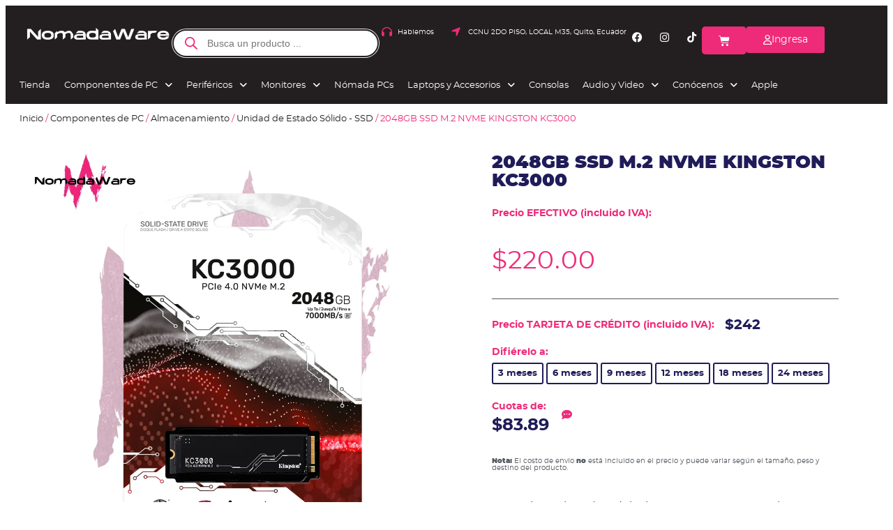

--- FILE ---
content_type: text/html; charset=UTF-8
request_url: https://nomadaware.com.ec/producto/kingston-kc3000-2tb-ssd-m2/
body_size: 138751
content:
<!doctype html><html lang="es" prefix="og: https://ogp.me/ns#"><head><script data-no-optimize="1">var litespeed_docref=sessionStorage.getItem("litespeed_docref");litespeed_docref&&(Object.defineProperty(document,"referrer",{get:function(){return litespeed_docref}}),sessionStorage.removeItem("litespeed_docref"));</script> <meta charset="UTF-8"><meta name="viewport" content="width=device-width, initial-scale=1"><link rel="profile" href="https://gmpg.org/xfn/11">
 <script id="google_gtagjs-js-consent-mode-data-layer" type="litespeed/javascript">window.dataLayer=window.dataLayer||[];function gtag(){dataLayer.push(arguments)}
gtag('consent','default',{"ad_personalization":"denied","ad_storage":"denied","ad_user_data":"denied","analytics_storage":"denied","functionality_storage":"denied","security_storage":"denied","personalization_storage":"denied","region":["AT","BE","BG","CH","CY","CZ","DE","DK","EE","ES","FI","FR","GB","GR","HR","HU","IE","IS","IT","LI","LT","LU","LV","MT","NL","NO","PL","PT","RO","SE","SI","SK"],"wait_for_update":500});window._googlesitekitConsentCategoryMap={"statistics":["analytics_storage"],"marketing":["ad_storage","ad_user_data","ad_personalization"],"functional":["functionality_storage","security_storage"],"preferences":["personalization_storage"]};window._googlesitekitConsents={"ad_personalization":"denied","ad_storage":"denied","ad_user_data":"denied","analytics_storage":"denied","functionality_storage":"denied","security_storage":"denied","personalization_storage":"denied","region":["AT","BE","BG","CH","CY","CZ","DE","DK","EE","ES","FI","FR","GB","GR","HR","HU","IE","IS","IT","LI","LT","LU","LV","MT","NL","NO","PL","PT","RO","SE","SI","SK"],"wait_for_update":500}</script> <title>KINGSTON KC3000 2TB SSD M.2 | NomadaWare</title><meta name="description" content="¡Descubre el poder del almacenamiento con el Kingston KC3000, el SSD PCIe 4.0 NVMe M.2 que revoluciona tus flujos de trabajo! Diseñado para ordenadores de sobremesa y portátiles de alto rendimiento, este impresionante dispositivo alcanza velocidades de lectura y escritura de hasta 7.000 MB/s, gracias a su avanzado controlador NVMe Gen 4x4 y tecnología NAND TLC 3D.  Además, su compacto diseño M.2 2280 garantiza compatibilidad y flexibilidad en cualquier sistema, mientras su disipador térmico de aluminio y grafeno asegura un rendimiento óptimo sin sobrecalentamientos. ¡Experimenta la velocidad y la eficiencia que necesitas con el Kingston KC3000!"/><meta name="robots" content="follow, index, max-snippet:-1, max-video-preview:-1, max-image-preview:large"/><link rel="canonical" href="https://nomadaware.com.ec/producto/kingston-kc3000-2tb-ssd-m2/" /><meta property="og:locale" content="es_ES" /><meta property="og:type" content="product" /><meta property="og:title" content="KINGSTON KC3000 2TB SSD M.2 | NomadaWare" /><meta property="og:description" content="¡Descubre el poder del almacenamiento con el Kingston KC3000, el SSD PCIe 4.0 NVMe M.2 que revoluciona tus flujos de trabajo! Diseñado para ordenadores de sobremesa y portátiles de alto rendimiento, este impresionante dispositivo alcanza velocidades de lectura y escritura de hasta 7.000 MB/s, gracias a su avanzado controlador NVMe Gen 4x4 y tecnología NAND TLC 3D.  Además, su compacto diseño M.2 2280 garantiza compatibilidad y flexibilidad en cualquier sistema, mientras su disipador térmico de aluminio y grafeno asegura un rendimiento óptimo sin sobrecalentamientos. ¡Experimenta la velocidad y la eficiencia que necesitas con el Kingston KC3000!" /><meta property="og:url" content="https://nomadaware.com.ec/producto/kingston-kc3000-2tb-ssd-m2/" /><meta property="og:site_name" content="NomadaWare" /><meta property="og:updated_time" content="2025-10-28T17:01:33-05:00" /><meta property="og:image" content="https://nomadaware.com.ec/wp-content/uploads/2022/10/NomadaWare_ssd_kingston_kc3000_2tb_m2.png" /><meta property="og:image:secure_url" content="https://nomadaware.com.ec/wp-content/uploads/2022/10/NomadaWare_ssd_kingston_kc3000_2tb_m2.png" /><meta property="og:image:width" content="1080" /><meta property="og:image:height" content="1080" /><meta property="og:image:alt" content="KINGSTON KC3000 2TB SSD M.2 " /><meta property="og:image:type" content="image/png" /><meta property="product:price:amount" content="220" /><meta property="product:price:currency" content="USD" /><meta name="twitter:card" content="summary_large_image" /><meta name="twitter:title" content="KINGSTON KC3000 2TB SSD M.2 | NomadaWare" /><meta name="twitter:description" content="¡Descubre el poder del almacenamiento con el Kingston KC3000, el SSD PCIe 4.0 NVMe M.2 que revoluciona tus flujos de trabajo! Diseñado para ordenadores de sobremesa y portátiles de alto rendimiento, este impresionante dispositivo alcanza velocidades de lectura y escritura de hasta 7.000 MB/s, gracias a su avanzado controlador NVMe Gen 4x4 y tecnología NAND TLC 3D.  Además, su compacto diseño M.2 2280 garantiza compatibilidad y flexibilidad en cualquier sistema, mientras su disipador térmico de aluminio y grafeno asegura un rendimiento óptimo sin sobrecalentamientos. ¡Experimenta la velocidad y la eficiencia que necesitas con el Kingston KC3000!" /><meta name="twitter:image" content="https://nomadaware.com.ec/wp-content/uploads/2022/10/NomadaWare_ssd_kingston_kc3000_2tb_m2.png" /><meta name="twitter:label1" content="Precio" /><meta name="twitter:data1" content="&#036;220.00" /><meta name="twitter:label2" content="Disponibilidad" /><meta name="twitter:data2" content="Sin existencias" /> <script type="application/ld+json" class="rank-math-schema">{"@context":"https://schema.org","@graph":[{"@type":["ComputerStore","Organization"],"@id":"https://nomadaware.com.ec/#organization","name":"NomadaWare","url":"https://nomadaware.com.ec","email":"david_bkb","logo":{"@type":"ImageObject","@id":"https://nomadaware.com.ec/#logo","url":"https://nomadaware.com.ec/wp-content/uploads/2020/09/NomdaWare_Logo_Homepage-1-e1601448437104.png","contentUrl":"https://nomadaware.com.ec/wp-content/uploads/2020/09/NomdaWare_Logo_Homepage-1-e1601448437104.png","caption":"NomadaWare","inLanguage":"es","width":"150","height":"82"},"openingHours":["Monday,Tuesday,Wednesday,Thursday,Friday,Saturday,Sunday 09:00-19:00"],"image":{"@id":"https://nomadaware.com.ec/#logo"}},{"@type":"WebSite","@id":"https://nomadaware.com.ec/#website","url":"https://nomadaware.com.ec","name":"NomadaWare","publisher":{"@id":"https://nomadaware.com.ec/#organization"},"inLanguage":"es"},{"@type":"ImageObject","@id":"https://nomadaware.com.ec/wp-content/uploads/2022/10/NomadaWare_ssd_kingston_kc3000_2tb_m2.png","url":"https://nomadaware.com.ec/wp-content/uploads/2022/10/NomadaWare_ssd_kingston_kc3000_2tb_m2.png","width":"1080","height":"1080","caption":"KINGSTON KC3000 2TB SSD M.2\u00a0","inLanguage":"es"},{"@type":"ItemPage","@id":"https://nomadaware.com.ec/producto/kingston-kc3000-2tb-ssd-m2/#webpage","url":"https://nomadaware.com.ec/producto/kingston-kc3000-2tb-ssd-m2/","name":"KINGSTON KC3000 2TB SSD M.2 | NomadaWare","datePublished":"2022-10-19T12:06:04-05:00","dateModified":"2025-10-28T17:01:33-05:00","isPartOf":{"@id":"https://nomadaware.com.ec/#website"},"primaryImageOfPage":{"@id":"https://nomadaware.com.ec/wp-content/uploads/2022/10/NomadaWare_ssd_kingston_kc3000_2tb_m2.png"},"inLanguage":"es"},{"@type":"Product","name":"KINGSTON KC3000 2TB SSD M.2 | NomadaWare","description":"\u00a1Descubre el poder del almacenamiento con el Kingston KC3000, el SSD PCIe 4.0 NVMe M.2 que revoluciona tus flujos de trabajo! Dise\u00f1ado para ordenadores de sobremesa y port\u00e1tiles de alto rendimiento, este impresionante dispositivo alcanza velocidades de lectura y escritura de hasta 7.000 MB/s, gracias a su avanzado controlador NVMe Gen 4x4 y tecnolog\u00eda NAND TLC 3D.\u00a0 Adem\u00e1s, su compacto dise\u00f1o M.2 2280 garantiza compatibilidad y flexibilidad en cualquier sistema, mientras su disipador t\u00e9rmico de aluminio y grafeno asegura un rendimiento \u00f3ptimo sin sobrecalentamientos. \u00a1Experimenta la velocidad y la eficiencia que necesitas con el Kingston KC3000!","sku":"SKC3000D/2048G","category":"Componentes de PC &gt; Almacenamiento &gt; Unidad de Estado S\u00f3lido - SSD","mainEntityOfPage":{"@id":"https://nomadaware.com.ec/producto/kingston-kc3000-2tb-ssd-m2/#webpage"},"image":[{"@type":"ImageObject","url":"https://nomadaware.com.ec/wp-content/uploads/2022/10/NomadaWare_ssd_kingston_kc3000_2tb_m2.png","height":"1080","width":"1080"},{"@type":"ImageObject","url":"https://nomadaware.com.ec/wp-content/uploads/NomadaWare_ssd_kingston_kc3000_2tb_m2.png","height":"1080","width":"1080"}],"offers":{"@type":"Offer","price":"220.00","priceCurrency":"USD","priceValidUntil":"2027-12-31","availability":"http://schema.org/OutOfStock","itemCondition":"NewCondition","url":"https://nomadaware.com.ec/producto/kingston-kc3000-2tb-ssd-m2/","seller":{"@type":"Organization","@id":"https://nomadaware.com.ec/","name":"NomadaWare","url":"https://nomadaware.com.ec","logo":"https://nomadaware.com.ec/wp-content/uploads/2020/09/NomdaWare_Logo_Homepage-1-e1601448437104.png"},"priceSpecification":{"price":"220","priceCurrency":"USD","valueAddedTaxIncluded":"true"}},"@id":"https://nomadaware.com.ec/producto/kingston-kc3000-2tb-ssd-m2/#richSnippet"}]}</script> <link rel='dns-prefetch' href='//www.googletagmanager.com' /><link rel='dns-prefetch' href='//cdnjs.cloudflare.com' /><link rel="alternate" type="application/rss+xml" title="NomadaWare &raquo; Feed" href="https://nomadaware.com.ec/feed/" /><link rel="alternate" type="application/rss+xml" title="NomadaWare &raquo; Feed de los comentarios" href="https://nomadaware.com.ec/comments/feed/" /><link rel="alternate" type="application/rss+xml" title="NomadaWare &raquo; Comentario 2048GB SSD M.2 NVME KINGSTON KC3000 del feed" href="https://nomadaware.com.ec/producto/kingston-kc3000-2tb-ssd-m2/feed/" /><link rel="alternate" title="oEmbed (JSON)" type="application/json+oembed" href="https://nomadaware.com.ec/wp-json/oembed/1.0/embed?url=https%3A%2F%2Fnomadaware.com.ec%2Fproducto%2Fkingston-kc3000-2tb-ssd-m2%2F" /><link rel="alternate" title="oEmbed (XML)" type="text/xml+oembed" href="https://nomadaware.com.ec/wp-json/oembed/1.0/embed?url=https%3A%2F%2Fnomadaware.com.ec%2Fproducto%2Fkingston-kc3000-2tb-ssd-m2%2F&#038;format=xml" /><style id='wp-img-auto-sizes-contain-inline-css'>img:is([sizes=auto i],[sizes^="auto," i]){contain-intrinsic-size:3000px 1500px}
/*# sourceURL=wp-img-auto-sizes-contain-inline-css */</style><link data-optimized="2" rel="stylesheet" href="https://nomadaware.com.ec/wp-content/litespeed/css/56eeaf406167c557ffa809be50b4a22a.css?ver=6b955" /><style id='global-styles-inline-css'>:root{--wp--preset--aspect-ratio--square: 1;--wp--preset--aspect-ratio--4-3: 4/3;--wp--preset--aspect-ratio--3-4: 3/4;--wp--preset--aspect-ratio--3-2: 3/2;--wp--preset--aspect-ratio--2-3: 2/3;--wp--preset--aspect-ratio--16-9: 16/9;--wp--preset--aspect-ratio--9-16: 9/16;--wp--preset--color--black: #000000;--wp--preset--color--cyan-bluish-gray: #abb8c3;--wp--preset--color--white: #ffffff;--wp--preset--color--pale-pink: #f78da7;--wp--preset--color--vivid-red: #cf2e2e;--wp--preset--color--luminous-vivid-orange: #ff6900;--wp--preset--color--luminous-vivid-amber: #fcb900;--wp--preset--color--light-green-cyan: #7bdcb5;--wp--preset--color--vivid-green-cyan: #00d084;--wp--preset--color--pale-cyan-blue: #8ed1fc;--wp--preset--color--vivid-cyan-blue: #0693e3;--wp--preset--color--vivid-purple: #9b51e0;--wp--preset--gradient--vivid-cyan-blue-to-vivid-purple: linear-gradient(135deg,rgb(6,147,227) 0%,rgb(155,81,224) 100%);--wp--preset--gradient--light-green-cyan-to-vivid-green-cyan: linear-gradient(135deg,rgb(122,220,180) 0%,rgb(0,208,130) 100%);--wp--preset--gradient--luminous-vivid-amber-to-luminous-vivid-orange: linear-gradient(135deg,rgb(252,185,0) 0%,rgb(255,105,0) 100%);--wp--preset--gradient--luminous-vivid-orange-to-vivid-red: linear-gradient(135deg,rgb(255,105,0) 0%,rgb(207,46,46) 100%);--wp--preset--gradient--very-light-gray-to-cyan-bluish-gray: linear-gradient(135deg,rgb(238,238,238) 0%,rgb(169,184,195) 100%);--wp--preset--gradient--cool-to-warm-spectrum: linear-gradient(135deg,rgb(74,234,220) 0%,rgb(151,120,209) 20%,rgb(207,42,186) 40%,rgb(238,44,130) 60%,rgb(251,105,98) 80%,rgb(254,248,76) 100%);--wp--preset--gradient--blush-light-purple: linear-gradient(135deg,rgb(255,206,236) 0%,rgb(152,150,240) 100%);--wp--preset--gradient--blush-bordeaux: linear-gradient(135deg,rgb(254,205,165) 0%,rgb(254,45,45) 50%,rgb(107,0,62) 100%);--wp--preset--gradient--luminous-dusk: linear-gradient(135deg,rgb(255,203,112) 0%,rgb(199,81,192) 50%,rgb(65,88,208) 100%);--wp--preset--gradient--pale-ocean: linear-gradient(135deg,rgb(255,245,203) 0%,rgb(182,227,212) 50%,rgb(51,167,181) 100%);--wp--preset--gradient--electric-grass: linear-gradient(135deg,rgb(202,248,128) 0%,rgb(113,206,126) 100%);--wp--preset--gradient--midnight: linear-gradient(135deg,rgb(2,3,129) 0%,rgb(40,116,252) 100%);--wp--preset--font-size--small: 13px;--wp--preset--font-size--medium: 20px;--wp--preset--font-size--large: 36px;--wp--preset--font-size--x-large: 42px;--wp--preset--spacing--20: 0.44rem;--wp--preset--spacing--30: 0.67rem;--wp--preset--spacing--40: 1rem;--wp--preset--spacing--50: 1.5rem;--wp--preset--spacing--60: 2.25rem;--wp--preset--spacing--70: 3.38rem;--wp--preset--spacing--80: 5.06rem;--wp--preset--shadow--natural: 6px 6px 9px rgba(0, 0, 0, 0.2);--wp--preset--shadow--deep: 12px 12px 50px rgba(0, 0, 0, 0.4);--wp--preset--shadow--sharp: 6px 6px 0px rgba(0, 0, 0, 0.2);--wp--preset--shadow--outlined: 6px 6px 0px -3px rgb(255, 255, 255), 6px 6px rgb(0, 0, 0);--wp--preset--shadow--crisp: 6px 6px 0px rgb(0, 0, 0);}:root { --wp--style--global--content-size: 800px;--wp--style--global--wide-size: 1200px; }:where(body) { margin: 0; }.wp-site-blocks > .alignleft { float: left; margin-right: 2em; }.wp-site-blocks > .alignright { float: right; margin-left: 2em; }.wp-site-blocks > .aligncenter { justify-content: center; margin-left: auto; margin-right: auto; }:where(.wp-site-blocks) > * { margin-block-start: 24px; margin-block-end: 0; }:where(.wp-site-blocks) > :first-child { margin-block-start: 0; }:where(.wp-site-blocks) > :last-child { margin-block-end: 0; }:root { --wp--style--block-gap: 24px; }:root :where(.is-layout-flow) > :first-child{margin-block-start: 0;}:root :where(.is-layout-flow) > :last-child{margin-block-end: 0;}:root :where(.is-layout-flow) > *{margin-block-start: 24px;margin-block-end: 0;}:root :where(.is-layout-constrained) > :first-child{margin-block-start: 0;}:root :where(.is-layout-constrained) > :last-child{margin-block-end: 0;}:root :where(.is-layout-constrained) > *{margin-block-start: 24px;margin-block-end: 0;}:root :where(.is-layout-flex){gap: 24px;}:root :where(.is-layout-grid){gap: 24px;}.is-layout-flow > .alignleft{float: left;margin-inline-start: 0;margin-inline-end: 2em;}.is-layout-flow > .alignright{float: right;margin-inline-start: 2em;margin-inline-end: 0;}.is-layout-flow > .aligncenter{margin-left: auto !important;margin-right: auto !important;}.is-layout-constrained > .alignleft{float: left;margin-inline-start: 0;margin-inline-end: 2em;}.is-layout-constrained > .alignright{float: right;margin-inline-start: 2em;margin-inline-end: 0;}.is-layout-constrained > .aligncenter{margin-left: auto !important;margin-right: auto !important;}.is-layout-constrained > :where(:not(.alignleft):not(.alignright):not(.alignfull)){max-width: var(--wp--style--global--content-size);margin-left: auto !important;margin-right: auto !important;}.is-layout-constrained > .alignwide{max-width: var(--wp--style--global--wide-size);}body .is-layout-flex{display: flex;}.is-layout-flex{flex-wrap: wrap;align-items: center;}.is-layout-flex > :is(*, div){margin: 0;}body .is-layout-grid{display: grid;}.is-layout-grid > :is(*, div){margin: 0;}body{padding-top: 0px;padding-right: 0px;padding-bottom: 0px;padding-left: 0px;}a:where(:not(.wp-element-button)){text-decoration: underline;}:root :where(.wp-element-button, .wp-block-button__link){background-color: #32373c;border-width: 0;color: #fff;font-family: inherit;font-size: inherit;font-style: inherit;font-weight: inherit;letter-spacing: inherit;line-height: inherit;padding-top: calc(0.667em + 2px);padding-right: calc(1.333em + 2px);padding-bottom: calc(0.667em + 2px);padding-left: calc(1.333em + 2px);text-decoration: none;text-transform: inherit;}.has-black-color{color: var(--wp--preset--color--black) !important;}.has-cyan-bluish-gray-color{color: var(--wp--preset--color--cyan-bluish-gray) !important;}.has-white-color{color: var(--wp--preset--color--white) !important;}.has-pale-pink-color{color: var(--wp--preset--color--pale-pink) !important;}.has-vivid-red-color{color: var(--wp--preset--color--vivid-red) !important;}.has-luminous-vivid-orange-color{color: var(--wp--preset--color--luminous-vivid-orange) !important;}.has-luminous-vivid-amber-color{color: var(--wp--preset--color--luminous-vivid-amber) !important;}.has-light-green-cyan-color{color: var(--wp--preset--color--light-green-cyan) !important;}.has-vivid-green-cyan-color{color: var(--wp--preset--color--vivid-green-cyan) !important;}.has-pale-cyan-blue-color{color: var(--wp--preset--color--pale-cyan-blue) !important;}.has-vivid-cyan-blue-color{color: var(--wp--preset--color--vivid-cyan-blue) !important;}.has-vivid-purple-color{color: var(--wp--preset--color--vivid-purple) !important;}.has-black-background-color{background-color: var(--wp--preset--color--black) !important;}.has-cyan-bluish-gray-background-color{background-color: var(--wp--preset--color--cyan-bluish-gray) !important;}.has-white-background-color{background-color: var(--wp--preset--color--white) !important;}.has-pale-pink-background-color{background-color: var(--wp--preset--color--pale-pink) !important;}.has-vivid-red-background-color{background-color: var(--wp--preset--color--vivid-red) !important;}.has-luminous-vivid-orange-background-color{background-color: var(--wp--preset--color--luminous-vivid-orange) !important;}.has-luminous-vivid-amber-background-color{background-color: var(--wp--preset--color--luminous-vivid-amber) !important;}.has-light-green-cyan-background-color{background-color: var(--wp--preset--color--light-green-cyan) !important;}.has-vivid-green-cyan-background-color{background-color: var(--wp--preset--color--vivid-green-cyan) !important;}.has-pale-cyan-blue-background-color{background-color: var(--wp--preset--color--pale-cyan-blue) !important;}.has-vivid-cyan-blue-background-color{background-color: var(--wp--preset--color--vivid-cyan-blue) !important;}.has-vivid-purple-background-color{background-color: var(--wp--preset--color--vivid-purple) !important;}.has-black-border-color{border-color: var(--wp--preset--color--black) !important;}.has-cyan-bluish-gray-border-color{border-color: var(--wp--preset--color--cyan-bluish-gray) !important;}.has-white-border-color{border-color: var(--wp--preset--color--white) !important;}.has-pale-pink-border-color{border-color: var(--wp--preset--color--pale-pink) !important;}.has-vivid-red-border-color{border-color: var(--wp--preset--color--vivid-red) !important;}.has-luminous-vivid-orange-border-color{border-color: var(--wp--preset--color--luminous-vivid-orange) !important;}.has-luminous-vivid-amber-border-color{border-color: var(--wp--preset--color--luminous-vivid-amber) !important;}.has-light-green-cyan-border-color{border-color: var(--wp--preset--color--light-green-cyan) !important;}.has-vivid-green-cyan-border-color{border-color: var(--wp--preset--color--vivid-green-cyan) !important;}.has-pale-cyan-blue-border-color{border-color: var(--wp--preset--color--pale-cyan-blue) !important;}.has-vivid-cyan-blue-border-color{border-color: var(--wp--preset--color--vivid-cyan-blue) !important;}.has-vivid-purple-border-color{border-color: var(--wp--preset--color--vivid-purple) !important;}.has-vivid-cyan-blue-to-vivid-purple-gradient-background{background: var(--wp--preset--gradient--vivid-cyan-blue-to-vivid-purple) !important;}.has-light-green-cyan-to-vivid-green-cyan-gradient-background{background: var(--wp--preset--gradient--light-green-cyan-to-vivid-green-cyan) !important;}.has-luminous-vivid-amber-to-luminous-vivid-orange-gradient-background{background: var(--wp--preset--gradient--luminous-vivid-amber-to-luminous-vivid-orange) !important;}.has-luminous-vivid-orange-to-vivid-red-gradient-background{background: var(--wp--preset--gradient--luminous-vivid-orange-to-vivid-red) !important;}.has-very-light-gray-to-cyan-bluish-gray-gradient-background{background: var(--wp--preset--gradient--very-light-gray-to-cyan-bluish-gray) !important;}.has-cool-to-warm-spectrum-gradient-background{background: var(--wp--preset--gradient--cool-to-warm-spectrum) !important;}.has-blush-light-purple-gradient-background{background: var(--wp--preset--gradient--blush-light-purple) !important;}.has-blush-bordeaux-gradient-background{background: var(--wp--preset--gradient--blush-bordeaux) !important;}.has-luminous-dusk-gradient-background{background: var(--wp--preset--gradient--luminous-dusk) !important;}.has-pale-ocean-gradient-background{background: var(--wp--preset--gradient--pale-ocean) !important;}.has-electric-grass-gradient-background{background: var(--wp--preset--gradient--electric-grass) !important;}.has-midnight-gradient-background{background: var(--wp--preset--gradient--midnight) !important;}.has-small-font-size{font-size: var(--wp--preset--font-size--small) !important;}.has-medium-font-size{font-size: var(--wp--preset--font-size--medium) !important;}.has-large-font-size{font-size: var(--wp--preset--font-size--large) !important;}.has-x-large-font-size{font-size: var(--wp--preset--font-size--x-large) !important;}
/*# sourceURL=global-styles-inline-css */</style><style id='woocommerce-inline-inline-css'>.woocommerce form .form-row .required { visibility: visible; }
/*# sourceURL=woocommerce-inline-inline-css */</style><link rel='stylesheet' id='child-font-awesomearchive-style-css' href='https://cdnjs.cloudflare.com/ajax/libs/font-awesome/6.4.2/css/all.min.css?ver=1768786033' media='' /><style id='elementor-icons-inline-css'>.elementor-add-new-section .elementor-add-templately-promo-button{
            background-color: #5d4fff !important;
            background-image: url(https://nomadaware.com.ec/wp-content/plugins/essential-addons-for-elementor-lite/assets/admin/images/templately/logo-icon.svg);
            background-repeat: no-repeat;
            background-position: center center;
            position: relative;
        }
        
		.elementor-add-new-section .elementor-add-templately-promo-button > i{
            height: 12px;
        }
        
        body .elementor-add-new-section .elementor-add-section-area-button {
            margin-left: 0;
        }

		.elementor-add-new-section .elementor-add-templately-promo-button{
            background-color: #5d4fff !important;
            background-image: url(https://nomadaware.com.ec/wp-content/plugins/essential-addons-for-elementor-lite/assets/admin/images/templately/logo-icon.svg);
            background-repeat: no-repeat;
            background-position: center center;
            position: relative;
        }
        
		.elementor-add-new-section .elementor-add-templately-promo-button > i{
            height: 12px;
        }
        
        body .elementor-add-new-section .elementor-add-section-area-button {
            margin-left: 0;
        }
/*# sourceURL=elementor-icons-inline-css */</style> <script type="litespeed/javascript" data-src="https://nomadaware.com.ec/wp-includes/js/jquery/jquery.min.js" id="jquery-core-js"></script> <script id="wc-add-to-cart-js-extra" type="litespeed/javascript">var wc_add_to_cart_params={"ajax_url":"/wp-admin/admin-ajax.php","wc_ajax_url":"/?wc-ajax=%%endpoint%%","i18n_view_cart":"Ver carrito","cart_url":"https://nomadaware.com.ec/cart/","is_cart":"","cart_redirect_after_add":"no"}</script> <script id="wc-single-product-js-extra" type="litespeed/javascript">var wc_single_product_params={"i18n_required_rating_text":"Por favor elige una puntuaci\u00f3n","i18n_rating_options":["1 de 5 estrellas","2 de 5 estrellas","3 de 5 estrellas","4 de 5 estrellas","5 de 5 estrellas"],"i18n_product_gallery_trigger_text":"Ver galer\u00eda de im\u00e1genes a pantalla completa","review_rating_required":"yes","flexslider":{"rtl":!1,"animation":"slide","smoothHeight":!0,"directionNav":!1,"controlNav":"thumbnails","slideshow":!1,"animationSpeed":500,"animationLoop":!1,"allowOneSlide":!1},"zoom_enabled":"1","zoom_options":[],"photoswipe_enabled":"1","photoswipe_options":{"shareEl":!1,"closeOnScroll":!1,"history":!1,"hideAnimationDuration":0,"showAnimationDuration":0},"flexslider_enabled":"1"}</script> <script id="woocommerce-js-extra" type="litespeed/javascript">var woocommerce_params={"ajax_url":"/wp-admin/admin-ajax.php","wc_ajax_url":"/?wc-ajax=%%endpoint%%","i18n_password_show":"Mostrar contrase\u00f1a","i18n_password_hide":"Ocultar contrase\u00f1a"}</script> 
 <script type="litespeed/javascript" data-src="https://www.googletagmanager.com/gtag/js?id=G-Z7GF29W582" id="google_gtagjs-js"></script> <script id="google_gtagjs-js-after" type="litespeed/javascript">window.dataLayer=window.dataLayer||[];function gtag(){dataLayer.push(arguments)}
gtag("set","linker",{"domains":["nomadaware.com.ec"]});gtag("js",new Date());gtag("set","developer_id.dZTNiMT",!0);gtag("config","G-Z7GF29W582",{"googlesitekit_post_type":"product"})</script> <link rel="https://api.w.org/" href="https://nomadaware.com.ec/wp-json/" /><link rel="alternate" title="JSON" type="application/json" href="https://nomadaware.com.ec/wp-json/wp/v2/product/8726" /><link rel="EditURI" type="application/rsd+xml" title="RSD" href="https://nomadaware.com.ec/xmlrpc.php?rsd" /><meta name="generator" content="WordPress 6.9" /><link rel='shortlink' href='https://nomadaware.com.ec/?p=8726' /><meta name="generator" content="Site Kit by Google 1.170.0" />
<style>.dgwt-wcas-ico-magnifier,.dgwt-wcas-ico-magnifier-handler{max-width:20px}.dgwt-wcas-search-wrapp{max-width:600px}.dgwt-wcas-search-wrapp .dgwt-wcas-sf-wrapp input[type=search].dgwt-wcas-search-input,.dgwt-wcas-search-wrapp .dgwt-wcas-sf-wrapp input[type=search].dgwt-wcas-search-input:hover,.dgwt-wcas-search-wrapp .dgwt-wcas-sf-wrapp input[type=search].dgwt-wcas-search-input:focus{color:#231f20;border-color:#231f20}.dgwt-wcas-sf-wrapp input[type=search].dgwt-wcas-search-input::placeholder{color:#231f20;opacity:.3}.dgwt-wcas-sf-wrapp input[type=search].dgwt-wcas-search-input::-webkit-input-placeholder{color:#231f20;opacity:.3}.dgwt-wcas-sf-wrapp input[type=search].dgwt-wcas-search-input:-moz-placeholder{color:#231f20;opacity:.3}.dgwt-wcas-sf-wrapp input[type=search].dgwt-wcas-search-input::-moz-placeholder{color:#231f20;opacity:.3}.dgwt-wcas-sf-wrapp input[type=search].dgwt-wcas-search-input:-ms-input-placeholder{color:#231f20}.dgwt-wcas-no-submit.dgwt-wcas-search-wrapp .dgwt-wcas-ico-magnifier path,.dgwt-wcas-search-wrapp .dgwt-wcas-close path{fill:#231f20}.dgwt-wcas-loader-circular-path{stroke:#231f20}.dgwt-wcas-preloader{opacity:.6}.dgwt-wcas-search-wrapp .dgwt-wcas-sf-wrapp .dgwt-wcas-search-submit::before{}.dgwt-wcas-search-wrapp .dgwt-wcas-sf-wrapp .dgwt-wcas-search-submit:hover::before,.dgwt-wcas-search-wrapp .dgwt-wcas-sf-wrapp .dgwt-wcas-search-submit:focus::before{}.dgwt-wcas-search-wrapp .dgwt-wcas-sf-wrapp .dgwt-wcas-search-submit,.dgwt-wcas-om-bar .dgwt-wcas-om-return{color:#ee2b79}.dgwt-wcas-search-wrapp .dgwt-wcas-ico-magnifier,.dgwt-wcas-search-wrapp .dgwt-wcas-sf-wrapp .dgwt-wcas-search-submit svg path,.dgwt-wcas-om-bar .dgwt-wcas-om-return svg path{fill:#ee2b79}</style><meta name="google-site-verification" content="8LtZ6Ik7sd5aHkCXyfx5U5Oe3jFai3vlgvcU3Ehnv0k" /><meta name="description" content="¡Descubre el poder del almacenamiento con el Kingston KC3000, el SSD PCIe 4.0 NVMe M.2 que revoluciona tus flujos de trabajo! Diseñado para ordenadores de sobremesa y portátiles de alto rendimiento, este impresionante dispositivo alcanza velocidades de lectura y escritura de hasta 7.000 MB/s, gracias a su avanzado controlador NVMe Gen 4x4 y tecnología NAND TLC 3D.  Además, su compacto diseño M.2 2280 garantiza compatibilidad y flexibilidad en cualquier sistema, mientras su disipador térmico de aluminio y grafeno asegura un rendimiento óptimo sin sobrecalentamientos. ¡Experimenta la velocidad y la eficiencia que necesitas con el Kingston KC3000!">
<noscript><style>.woocommerce-product-gallery{ opacity: 1 !important; }</style></noscript><meta name="generator" content="Elementor 3.30.4; settings: css_print_method-external, google_font-disabled, font_display-auto">
 <script type="litespeed/javascript">(function(w,d,s,l,i){w[l]=w[l]||[];w[l].push({'gtm.start':new Date().getTime(),event:'gtm.js'});var f=d.getElementsByTagName(s)[0],j=d.createElement(s),dl=l!='dataLayer'?'&l='+l:'';j.async=!0;j.src='https://www.googletagmanager.com/gtm.js?id='+i+dl;f.parentNode.insertBefore(j,f)})(window,document,'script','dataLayer','GTM-TJ9WS6C')</script> <noscript><iframe data-lazyloaded="1" src="about:blank" data-litespeed-src="https://www.googletagmanager.com/ns.html?id=GTM-TJ9WS6C"
height="0" width="0" style="display:none;visibility:hidden"></iframe></noscript>
<style>.e-con.e-parent:nth-of-type(n+4):not(.e-lazyloaded):not(.e-no-lazyload),
				.e-con.e-parent:nth-of-type(n+4):not(.e-lazyloaded):not(.e-no-lazyload) * {
					background-image: none !important;
				}
				@media screen and (max-height: 1024px) {
					.e-con.e-parent:nth-of-type(n+3):not(.e-lazyloaded):not(.e-no-lazyload),
					.e-con.e-parent:nth-of-type(n+3):not(.e-lazyloaded):not(.e-no-lazyload) * {
						background-image: none !important;
					}
				}
				@media screen and (max-height: 640px) {
					.e-con.e-parent:nth-of-type(n+2):not(.e-lazyloaded):not(.e-no-lazyload),
					.e-con.e-parent:nth-of-type(n+2):not(.e-lazyloaded):not(.e-no-lazyload) * {
						background-image: none !important;
					}
				}</style> <script id="google_gtagjs" type="litespeed/javascript" data-src="https://www.googletagmanager.com/gtag/js?id=G-YQBPHND3LR"></script> <script id="google_gtagjs-inline" type="litespeed/javascript">window.dataLayer=window.dataLayer||[];function gtag(){dataLayer.push(arguments)}gtag('js',new Date());gtag('config','G-YQBPHND3LR',{})</script>  <script type="litespeed/javascript">(function(w,d,s,l,i){w[l]=w[l]||[];w[l].push({'gtm.start':new Date().getTime(),event:'gtm.js'});var f=d.getElementsByTagName(s)[0],j=d.createElement(s),dl=l!='dataLayer'?'&l='+l:'';j.async=!0;j.src='https://www.googletagmanager.com/gtm.js?id='+i+dl;f.parentNode.insertBefore(j,f)})(window,document,'script','dataLayer','GTM-TJ9WS6C')</script> <link rel="icon" href="https://nomadaware.com.ec/wp-content/uploads/elementor/thumbs/NomadaWare_Favicon512x512_KF-q6r5r5ssgje35yfd5m1y3rc30sfzku4fyzebnb5rp0.webp" sizes="32x32" /><link rel="icon" href="https://nomadaware.com.ec/wp-content/uploads/NomadaWare_Favicon512x512_KF-500x500.webp" sizes="192x192" /><link rel="apple-touch-icon" href="https://nomadaware.com.ec/wp-content/uploads/NomadaWare_Favicon512x512_KF-500x500.webp" /><meta name="msapplication-TileImage" content="https://nomadaware.com.ec/wp-content/uploads/NomadaWare_Favicon512x512_KF-500x500.webp" /><style id="wp-custom-css">.box-plusarchive .efectivo .amount {
  padding: 5px;
}

.box-plusarchive .tarjeta .amount {
  padding: 5px;
}

.woocommerce .elementor-133 .elementor-element.elementor-element-3330e0dc .woocommerce-tabs .woocommerce-Tabs-panel, .woocommerce .elementor-133 .elementor-element.elementor-element-3330e0dc .woocommerce-tabs ul.wc-tabs li.active {
	font-family: montserrat !important;
}

.elementor-widget-woocommerce-product-meta .detail-label{
	font-family: montserrat !important;
	
}

.elementor-widget-woocommerce-product-meta .detail-label{
	font-family: montserrat !important;
}</style><style id='jet-smart-filters-inline-css'>.jet-filter {
					--tabindex-color: #0085f2;
					--tabindex-shadow-color: rgba(0,133,242,0.4);
				}
			
/*# sourceURL=jet-smart-filters-inline-css */</style></head><body class="wp-singular product-template-default single single-product postid-8726 wp-custom-logo wp-embed-responsive wp-theme-hello-elementor wp-child-theme-hello-elementor-child theme-hello-elementor woocommerce woocommerce-page woocommerce-no-js hello-elementor-default jet-desktop-menu-active elementor-default elementor-template-full-width elementor-kit-1 elementor-page-133">
<noscript>
<iframe data-lazyloaded="1" src="about:blank" data-litespeed-src="https://www.googletagmanager.com/ns.html?id=GTM-TJ9WS6C" height="0" width="0" style="display:none;visibility:hidden"></iframe>
</noscript>
<a class="skip-link screen-reader-text" href="#content">Ir al contenido</a><div data-elementor-type="header" data-elementor-id="12933" class="elementor elementor-12933 elementor-location-header" data-elementor-post-type="elementor_library"><div class="elementor-element elementor-element-3c13ea1 elementor-hidden-tablet elementor-hidden-mobile header-NW-MenuWidhth e-flex e-con-boxed e-con e-parent" data-id="3c13ea1" data-element_type="container" data-settings="{&quot;background_background&quot;:&quot;classic&quot;,&quot;jet_parallax_layout_list&quot;:[]}"><div class="e-con-inner"><div class="elementor-element elementor-element-685d5b6 e-con-full e-flex e-con e-child" data-id="685d5b6" data-element_type="container" data-settings="{&quot;jet_parallax_layout_list&quot;:[]}"><div class="elementor-element elementor-element-e7c7896 elementor-widget__width-initial elementor-widget elementor-widget-image" data-id="e7c7896" data-element_type="widget" data-widget_type="image.default"><div class="elementor-widget-container">
<a href="https://nomadaware.com.ec/">
<img data-lazyloaded="1" src="[data-uri]" fetchpriority="high" width="819" height="104" data-src="https://nomadaware.com.ec/wp-content/uploads/NomadaWare_Logo_2023_KF-1.webp" class="attachment-full size-full wp-image-16105" alt="" data-srcset="https://nomadaware.com.ec/wp-content/uploads/NomadaWare_Logo_2023_KF-1.webp 819w, https://nomadaware.com.ec/wp-content/uploads/NomadaWare_Logo_2023_KF-1-768x98.webp 768w" data-sizes="(max-width: 819px) 100vw, 819px" />								</a></div></div><div class="elementor-element elementor-element-2dac6ba elementor-widget__width-initial elementor-widget elementor-widget-shortcode" data-id="2dac6ba" data-element_type="widget" data-widget_type="shortcode.default"><div class="elementor-widget-container"><div class="elementor-shortcode"><div  class="dgwt-wcas-search-wrapp dgwt-wcas-is-detail-box dgwt-wcas-has-submit woocommerce dgwt-wcas-style-pirx-compact dgwt-wcas-style-pirx js-dgwt-wcas-layout-classic dgwt-wcas-layout-classic js-dgwt-wcas-mobile-overlay-enabled dgwt-wcas-search-darkoverl-mounted js-dgwt-wcas-search-darkoverl-mounted"><form class="dgwt-wcas-search-form" role="search" action="https://nomadaware.com.ec/" method="get"><div class="dgwt-wcas-sf-wrapp">
<label class="screen-reader-text"
for="dgwt-wcas-search-input-1">
Búsqueda de productos			</label><input
id="dgwt-wcas-search-input-1"
type="search"
class="dgwt-wcas-search-input"
name="s"
value=""
placeholder="Busca un producto ..."
autocomplete="off"
/><div class="dgwt-wcas-preloader"></div><div class="dgwt-wcas-voice-search"></div><button type="submit"
aria-label="Buscar"
class="dgwt-wcas-search-submit">				<svg
class="dgwt-wcas-ico-magnifier" xmlns="http://www.w3.org/2000/svg" width="18" height="18" viewBox="0 0 18 18">
<path  d=" M 16.722523,17.901412 C 16.572585,17.825208 15.36088,16.670476 14.029846,15.33534 L 11.609782,12.907819 11.01926,13.29667 C 8.7613237,14.783493 5.6172703,14.768302 3.332423,13.259528 -0.07366363,11.010358 -1.0146502,6.5989684 1.1898146,3.2148776
1.5505179,2.6611594 2.4056498,1.7447266 2.9644271,1.3130497 3.4423015,0.94387379 4.3921825,0.48568469 5.1732652,0.2475835 5.886299,0.03022609 6.1341883,0 7.2037391,0 8.2732897,0 8.521179,0.03022609 9.234213,0.2475835 c 0.781083,0.23810119 1.730962,0.69629029 2.208837,1.0654662
0.532501,0.4113763 1.39922,1.3400096 1.760153,1.8858877 1.520655,2.2998531 1.599025,5.3023778 0.199549,7.6451086 -0.208076,0.348322 -0.393306,0.668209 -0.411622,0.710863 -0.01831,0.04265 1.065556,1.18264 2.408603,2.533307 1.343046,1.350666 2.486621,2.574792 2.541278,2.720279 0.282475,0.7519
-0.503089,1.456506 -1.218488,1.092917 z M 8.4027892,12.475062 C 9.434946,12.25579 10.131043,11.855461 10.99416,10.984753 11.554519,10.419467 11.842507,10.042366 12.062078,9.5863882 12.794223,8.0659672 12.793657,6.2652398 12.060578,4.756293 11.680383,3.9737304 10.453587,2.7178427
9.730569,2.3710306 8.6921295,1.8729196 8.3992147,1.807606 7.2037567,1.807606 6.0082984,1.807606 5.7153841,1.87292 4.6769446,2.3710306 3.9539263,2.7178427 2.7271301,3.9737304 2.3469352,4.756293 1.6138384,6.2652398 1.6132726,8.0659672 2.3454252,9.5863882 c 0.4167354,0.8654208 1.5978784,2.0575608
2.4443766,2.4671358 1.0971012,0.530827 2.3890403,0.681561 3.6130134,0.421538 z
"/>
</svg>
</button>
<input type="hidden" name="post_type" value="product"/>
<input type="hidden" name="dgwt_wcas" value="1"/></div></form></div></div></div></div><div class="elementor-element elementor-element-ae07cf8 elementor-icon-list--layout-inline elementor-align-left elementor-list-item-link-full_width elementor-widget elementor-widget-icon-list" data-id="ae07cf8" data-element_type="widget" data-widget_type="icon-list.default"><div class="elementor-widget-container"><ul class="elementor-icon-list-items elementor-inline-items"><li class="elementor-icon-list-item elementor-inline-item">
<a href="https://wa.link/pipc1y"><span class="elementor-icon-list-icon">
<i aria-hidden="true" class="fas fa-headphones"></i>						</span>
<span class="elementor-icon-list-text">Hablemos</span>
</a></li><li class="elementor-icon-list-item elementor-inline-item">
<a href="https://goo.gl/maps/qXFuNprem6eoG2ag7"><span class="elementor-icon-list-icon">
<i aria-hidden="true" class="fas fa-location-arrow"></i>						</span>
<span class="elementor-icon-list-text">CCNU 2DO PISO, LOCAL M35, Quito, Ecuador</span>
</a></li></ul></div></div><div class="elementor-element elementor-element-1995230 elementor-shape-circle elementor-grid-0 e-grid-align-center elementor-widget elementor-widget-social-icons" data-id="1995230" data-element_type="widget" data-widget_type="social-icons.default"><div class="elementor-widget-container"><div class="elementor-social-icons-wrapper elementor-grid" role="list">
<span class="elementor-grid-item" role="listitem">
<a class="elementor-icon elementor-social-icon elementor-social-icon-facebook elementor-repeater-item-1acf3dc" href="https://www.facebook.com/NomadaWare" target="_blank">
<span class="elementor-screen-only">Facebook</span>
<i class="fab fa-facebook"></i>					</a>
</span>
<span class="elementor-grid-item" role="listitem">
<a class="elementor-icon elementor-social-icon elementor-social-icon-instagram elementor-repeater-item-1f3aab4" href="https://www.instagram.com/nomadawaregaming/" target="_blank">
<span class="elementor-screen-only">Instagram</span>
<i class="fab fa-instagram"></i>					</a>
</span>
<span class="elementor-grid-item" role="listitem">
<a class="elementor-icon elementor-social-icon elementor-social-icon-tiktok elementor-repeater-item-a9ce7e3" href="https://www.tiktok.com/@nomadaware" target="_blank">
<span class="elementor-screen-only">Tiktok</span>
<i class="fab fa-tiktok"></i>					</a>
</span></div></div></div><div class="elementor-element elementor-element-5802511 elementor-menu-cart--empty-indicator-hide toggle-icon--cart-solid elementor-menu-cart--items-indicator-bubble elementor-menu-cart--cart-type-side-cart elementor-menu-cart--show-remove-button-yes elementor-widget elementor-widget-woocommerce-menu-cart" data-id="5802511" data-element_type="widget" data-settings="{&quot;cart_type&quot;:&quot;side-cart&quot;,&quot;open_cart&quot;:&quot;click&quot;,&quot;automatically_open_cart&quot;:&quot;no&quot;}" data-widget_type="woocommerce-menu-cart.default"><div class="elementor-widget-container"><div class="elementor-menu-cart__wrapper"><div class="elementor-menu-cart__toggle_wrapper"><div class="elementor-menu-cart__container elementor-lightbox" aria-hidden="true"><div class="elementor-menu-cart__main" aria-hidden="true"><div class="elementor-menu-cart__close-button"></div><div class="widget_shopping_cart_content"></div></div></div><div class="elementor-menu-cart__toggle elementor-button-wrapper">
<a id="elementor-menu-cart__toggle_button" href="#" class="elementor-menu-cart__toggle_button elementor-button elementor-size-sm" aria-expanded="false">
<span class="elementor-button-text"><span class="woocommerce-Price-amount amount"><bdi><span class="woocommerce-Price-currencySymbol">&#36;</span>0.00</bdi></span></span>
<span class="elementor-button-icon">
<span class="elementor-button-icon-qty" data-counter="0">0</span>
<i class="eicon-cart-solid"></i>					<span class="elementor-screen-only">Cart</span>
</span>
</a></div></div></div></div></div><div class="elementor-element elementor-element-9cea31a elementor-widget elementor-widget-button" data-id="9cea31a" data-element_type="widget" data-widget_type="button.default"><div class="elementor-widget-container"><div class="elementor-button-wrapper">
<a class="elementor-button elementor-button-link elementor-size-sm" href="https://nomadaware.com.ec/my-account/">
<span class="elementor-button-content-wrapper">
<span class="elementor-button-icon">
<i aria-hidden="true" class="far fa-user"></i>			</span>
<span class="elementor-button-text">Ingresa</span>
</span>
</a></div></div></div></div></div></div><div class="elementor-element elementor-element-d5eaa4c e-con-full elementor-hidden-tablet elementor-hidden-mobile e-flex e-con e-parent" data-id="d5eaa4c" data-element_type="container" data-settings="{&quot;background_background&quot;:&quot;classic&quot;,&quot;jet_parallax_layout_list&quot;:[]}"><div class="elementor-element elementor-element-25c9da1 elementor-widget elementor-widget-jet-mega-menu" data-id="25c9da1" data-element_type="widget" data-widget_type="jet-mega-menu.default"><div class="elementor-widget-container"><div class="menu-nuevo-menu-container"><div class="jet-menu-container"><div class="jet-menu-inner"><ul class="jet-menu jet-menu--animation-type-move-up"><li id="jet-menu-item-16807" class="jet-menu-item jet-menu-item-type-post_type jet-menu-item-object-page jet-current_page_parent jet-no-roll-up jet-simple-menu-item jet-regular-item jet-menu-item-16807"><a href="https://nomadaware.com.ec/tiendanomada/" class="top-level-link"><div class="jet-menu-item-wrapper"><div class="jet-menu-title">Tienda</div></div></a></li><li id="jet-menu-item-16004" class="jet-menu-item jet-menu-item-type-custom jet-menu-item-object-custom jet-no-roll-up jet-mega-menu-item jet-regular-item jet-menu-item-has-children jet-menu-item-16004"><a href="https://nomadaware.com.ec/categoria/componentes/" class="top-level-link"><div class="jet-menu-item-wrapper"><div class="jet-menu-title">Componentes de PC</div><i class="jet-dropdown-arrow fa fa-angle-down"></i></div></a><div class="jet-sub-mega-menu" data-template-id="16010"><div data-elementor-type="wp-post" data-elementor-id="16010" class="elementor elementor-16010" data-elementor-post-type="jet-menu"><div class="elementor-element elementor-element-014a38c e-flex e-con-boxed e-con e-parent" data-id="014a38c" data-element_type="container" data-settings="{&quot;jet_parallax_layout_list&quot;:[]}"><div class="e-con-inner"><div class="elementor-element elementor-element-344501e e-con-full e-flex e-con e-child" data-id="344501e" data-element_type="container" data-settings="{&quot;jet_parallax_layout_list&quot;:[]}"><div class="elementor-element elementor-element-618312a e-con-full e-flex e-con e-child" data-id="618312a" data-element_type="container" data-settings="{&quot;jet_parallax_layout_list&quot;:[]}"><div class="elementor-element elementor-element-a15e45e elementor-widget-mobile__width-inherit elementor-widget elementor-widget-heading" data-id="a15e45e" data-element_type="widget" data-widget_type="heading.default"><div class="elementor-widget-container"><h2 class="elementor-heading-title elementor-size-default">MARCAS</h2></div></div><div class="elementor-element elementor-element-68a3335 elementor-widget__width-initial elementor-widget elementor-widget-image" data-id="68a3335" data-element_type="widget" data-widget_type="image.default"><div class="elementor-widget-container">
<a href="https://nomadaware.com.ec/marcas/intel/">
<img data-lazyloaded="1" src="[data-uri]" width="300" height="131" data-src="https://nomadaware.com.ec/wp-content/uploads/NomadaWare_Intel_BrandIcon_KF.svg" class="attachment-full size-full wp-image-16235" alt="" />								</a></div></div><div class="elementor-element elementor-element-f65c2e0 elementor-widget__width-initial elementor-widget elementor-widget-image" data-id="f65c2e0" data-element_type="widget" data-widget_type="image.default"><div class="elementor-widget-container">
<a href="https://nomadaware.com.ec/marcas/amd/">
<img data-lazyloaded="1" src="[data-uri]" width="468" height="131" data-src="https://nomadaware.com.ec/wp-content/uploads/NomadaWare_AMD_BrandIcon_KF.svg" class="attachment-full size-full wp-image-16229" alt="" />								</a></div></div><div class="elementor-element elementor-element-e11651e elementor-widget__width-initial elementor-widget elementor-widget-image" data-id="e11651e" data-element_type="widget" data-widget_type="image.default"><div class="elementor-widget-container">
<a href="https://nomadaware.com.ec/nvidia/">
<img data-lazyloaded="1" src="[data-uri]" loading="lazy" width="608" height="131" data-src="https://nomadaware.com.ec/wp-content/uploads/NomadaWare_Nvidia_BrandIcon_KF.svg" class="attachment-full size-full wp-image-16239" alt="" />								</a></div></div><div class="elementor-element elementor-element-63262f4 elementor-widget__width-initial elementor-widget elementor-widget-image" data-id="63262f4" data-element_type="widget" data-widget_type="image.default"><div class="elementor-widget-container">
<a href="https://nomadaware.com.ec/marcas/asus/">
<img data-lazyloaded="1" src="[data-uri]" loading="lazy" width="593" height="131" data-src="https://nomadaware.com.ec/wp-content/uploads/NomadaWare_Asus_BrandIcon_KF.svg" class="attachment-full size-full wp-image-16230" alt="" />								</a></div></div><div class="elementor-element elementor-element-dcfbc05 elementor-widget__width-initial elementor-widget elementor-widget-image" data-id="dcfbc05" data-element_type="widget" data-widget_type="image.default"><div class="elementor-widget-container">
<a href="https://nomadaware.com.ec/marcas/gigabyte/">
<img data-lazyloaded="1" src="[data-uri]" loading="lazy" width="830" height="131" data-src="https://nomadaware.com.ec/wp-content/uploads/NomadaWare_Gigabyte_BrandIcon_KF.svg" class="attachment-full size-full wp-image-16233" alt="" />								</a></div></div><div class="elementor-element elementor-element-3d1fa32 elementor-widget__width-initial elementor-widget elementor-widget-image" data-id="3d1fa32" data-element_type="widget" data-widget_type="image.default"><div class="elementor-widget-container">
<a href="https://nomadaware.com.ec/marcas/msi/">
<img data-lazyloaded="1" src="[data-uri]" loading="lazy" width="480" height="131" data-src="https://nomadaware.com.ec/wp-content/uploads/NomadaWare_MSI_BrandIcon_KF.svg" class="attachment-full size-full wp-image-16238" alt="" />								</a></div></div><div class="elementor-element elementor-element-f1dd24d elementor-widget__width-initial elementor-widget elementor-widget-image" data-id="f1dd24d" data-element_type="widget" data-widget_type="image.default"><div class="elementor-widget-container">
<a href="https://nomadaware.com.ec/marcas/kingston/">
<img data-lazyloaded="1" src="[data-uri]" loading="lazy" width="465" height="131" data-src="https://nomadaware.com.ec/wp-content/uploads/NomadaWare_Kingston_BrandIcon_KF.svg" class="attachment-full size-full wp-image-16236" alt="" />								</a></div></div></div><div class="elementor-element elementor-element-6c0a43e e-con-full e-flex e-con e-child" data-id="6c0a43e" data-element_type="container" data-settings="{&quot;jet_parallax_layout_list&quot;:[]}"><div class="elementor-element elementor-element-01ab291 elementor-widget elementor-widget-heading" data-id="01ab291" data-element_type="widget" data-widget_type="heading.default"><div class="elementor-widget-container"><h2 class="elementor-heading-title elementor-size-default">CATEGORÍAS PRINCIPALES</h2></div></div><div class="elementor-element elementor-element-b59389b elementor-icon-list--layout-traditional elementor-list-item-link-full_width elementor-widget elementor-widget-icon-list" data-id="b59389b" data-element_type="widget" data-widget_type="icon-list.default"><div class="elementor-widget-container"><ul class="elementor-icon-list-items"><li class="elementor-icon-list-item">
<a href="https://nomadaware.com.ec/categoria/componentes/case-gabinetes/"><span class="elementor-icon-list-icon">
<i aria-hidden="true" class="nwicons nwiconsCASE"></i>						</span>
<span class="elementor-icon-list-text">Case</span>
</a></li><li class="elementor-icon-list-item">
<a href="https://nomadaware.com.ec/categoria/componentes/procesadores-cpu/"><span class="elementor-icon-list-icon">
<i aria-hidden="true" class="nwicons nwiconsPROCESADORES"></i>						</span>
<span class="elementor-icon-list-text">Procesadores</span>
</a></li><li class="elementor-icon-list-item">
<a href="https://nomadaware.com.ec/categoria/componentes/tarjeta-de-video-gpu/"><span class="elementor-icon-list-icon">
<i aria-hidden="true" class="nwicons nwiconsTARJETA-VIDEO"></i>						</span>
<span class="elementor-icon-list-text">Tarjetas de video</span>
</a></li><li class="elementor-icon-list-item">
<a href="https://nomadaware.com.ec/categoria/componentes/tarjetas_madre/"><span class="elementor-icon-list-icon">
<i aria-hidden="true" class="nwicons nwiconsTARJETA-MADRE"></i>						</span>
<span class="elementor-icon-list-text">Tarjetas madre</span>
</a></li></ul></div></div></div><div class="elementor-element elementor-element-68adebb e-con-full e-flex e-con e-child" data-id="68adebb" data-element_type="container" data-settings="{&quot;jet_parallax_layout_list&quot;:[]}"><div class="elementor-element elementor-element-f35d565 elementor-widget elementor-widget-heading" data-id="f35d565" data-element_type="widget" data-widget_type="heading.default"><div class="elementor-widget-container"><h2 class="elementor-heading-title elementor-size-default">OTRAS CATEGORÍAS</h2></div></div><div class="elementor-element elementor-element-3a6c594 elementor-icon-list--layout-traditional elementor-list-item-link-full_width elementor-widget elementor-widget-icon-list" data-id="3a6c594" data-element_type="widget" data-widget_type="icon-list.default"><div class="elementor-widget-container"><ul class="elementor-icon-list-items"><li class="elementor-icon-list-item">
<a href="https://nomadaware.com.ec/categoria/componentes/almacenamiento/"><span class="elementor-icon-list-icon">
<i aria-hidden="true" class="nwicons nwiconsALMACENAMIENTO"></i>						</span>
<span class="elementor-icon-list-text">Almacenamiento</span>
</a></li><li class="elementor-icon-list-item">
<a href="https://nomadaware.com.ec/categoria/componentes/fuentes-de-poder-psu/"><span class="elementor-icon-list-icon">
<i aria-hidden="true" class="nwicons nwiconsFUENTES-DE-PODER"></i>						</span>
<span class="elementor-icon-list-text">Fuentes de Poder - PSU</span>
</a></li><li class="elementor-icon-list-item">
<a href="https://nomadaware.com.ec/categoria/componentes/memoria-ram/"><span class="elementor-icon-list-icon">
<i aria-hidden="true" class="nwicons nwiconsMEMORIA-RAM"></i>						</span>
<span class="elementor-icon-list-text">Memoria RAM</span>
</a></li><li class="elementor-icon-list-item">
<a href="https://nomadaware.com.ec/categoria/componentes/refrigeracioncpu/"><span class="elementor-icon-list-icon">
<i aria-hidden="true" class="nwicons nwiconsREFRIGERACION"></i>						</span>
<span class="elementor-icon-list-text">Refrigeración de CPU</span>
</a></li></ul></div></div></div><div class="elementor-element elementor-element-7aa3b16 e-con-full e-flex e-con e-child" data-id="7aa3b16" data-element_type="container" data-settings="{&quot;jet_parallax_layout_list&quot;:[]}"><div class="elementor-element elementor-element-14561aa elementor-arrows-position-outside elementor-widget elementor-widget-image-carousel" data-id="14561aa" data-element_type="widget" data-settings="{&quot;slides_to_show&quot;:&quot;1&quot;,&quot;navigation&quot;:&quot;arrows&quot;,&quot;autoplay_speed&quot;:2500,&quot;autoplay&quot;:&quot;yes&quot;,&quot;pause_on_hover&quot;:&quot;yes&quot;,&quot;pause_on_interaction&quot;:&quot;yes&quot;,&quot;infinite&quot;:&quot;yes&quot;,&quot;effect&quot;:&quot;slide&quot;,&quot;speed&quot;:500}" data-widget_type="image-carousel.default"><div class="elementor-widget-container"><div class="elementor-image-carousel-wrapper swiper" role="region" aria-roledescription="carousel" aria-label="Carrusel de imágenes" dir="ltr"><div class="elementor-image-carousel swiper-wrapper" aria-live="off"><div class="swiper-slide" role="group" aria-roledescription="slide" aria-label="1 de 3"><figure class="swiper-slide-inner"><img data-lazyloaded="1" src="[data-uri]" width="1080" height="1080" class="swiper-slide-image" data-src="https://nomadaware.com.ec/wp-content/uploads/NomadaWare_tarjeta_de_video_asus_rog_nvidia_rtx_4090_24gb_oc.png" alt="ASUS ROG NVIDIA RTX 4090 24GB OC" /></figure></div><div class="swiper-slide" role="group" aria-roledescription="slide" aria-label="2 de 3"><figure class="swiper-slide-inner"><img data-lazyloaded="1" src="[data-uri]" width="1080" height="1080" class="swiper-slide-image" data-src="https://nomadaware.com.ec/wp-content/uploads/2023/02/NomadaWare_procesador_amd_ryzen_9_7900_5.4ghz_am5.png" alt="AMD RYZEN 9 7900" /></figure></div><div class="swiper-slide" role="group" aria-roledescription="slide" aria-label="3 de 3"><figure class="swiper-slide-inner"><img data-lazyloaded="1" src="[data-uri]" width="1080" height="1080" class="swiper-slide-image" data-src="https://nomadaware.com.ec/wp-content/uploads/NomadaWare_case_terrax.webp" alt="TERRAX TX-GA15" /></figure></div></div><div class="elementor-swiper-button elementor-swiper-button-prev" role="button" tabindex="0">
<i aria-hidden="true" class="eicon-chevron-left"></i></div><div class="elementor-swiper-button elementor-swiper-button-next" role="button" tabindex="0">
<i aria-hidden="true" class="eicon-chevron-right"></i></div></div></div></div><div class="elementor-element elementor-element-a8723b8 elementor-align-center elementor-widget elementor-widget-button" data-id="a8723b8" data-element_type="widget" data-widget_type="button.default"><div class="elementor-widget-container"><div class="elementor-button-wrapper">
<a class="elementor-button elementor-button-link elementor-size-sm" href="https://nomadaware.com.ec/categoria/componentes/">
<span class="elementor-button-content-wrapper">
<span class="elementor-button-icon">
<i aria-hidden="true" class="fas fa-angle-right"></i>			</span>
<span class="elementor-button-text">Ver Todos</span>
</span>
</a></div></div></div></div></div></div></div></div></div></li><li id="jet-menu-item-16005" class="jet-menu-item jet-menu-item-type-custom jet-menu-item-object-custom jet-no-roll-up jet-mega-menu-item jet-regular-item jet-menu-item-has-children jet-menu-item-16005"><a href="https://nomadaware.com.ec/categoria/perifericos/" class="top-level-link"><div class="jet-menu-item-wrapper"><div class="jet-menu-title">Periféricos</div><i class="jet-dropdown-arrow fa fa-angle-down"></i></div></a><div class="jet-sub-mega-menu" data-template-id="16163"><div data-elementor-type="wp-post" data-elementor-id="16163" class="elementor elementor-16163" data-elementor-post-type="jet-menu"><div class="elementor-element elementor-element-830c81c e-flex e-con-boxed e-con e-parent" data-id="830c81c" data-element_type="container" data-settings="{&quot;jet_parallax_layout_list&quot;:[]}"><div class="e-con-inner"><div class="elementor-element elementor-element-54caf31 e-con-full e-flex e-con e-child" data-id="54caf31" data-element_type="container" data-settings="{&quot;jet_parallax_layout_list&quot;:[]}"><div class="elementor-element elementor-element-333afbc e-con-full e-flex e-con e-child" data-id="333afbc" data-element_type="container" data-settings="{&quot;jet_parallax_layout_list&quot;:[]}"><div class="elementor-element elementor-element-63cffa0 elementor-widget-mobile__width-inherit elementor-widget elementor-widget-heading" data-id="63cffa0" data-element_type="widget" data-widget_type="heading.default"><div class="elementor-widget-container"><h2 class="elementor-heading-title elementor-size-default">MARCAS</h2></div></div><div class="elementor-element elementor-element-bba21dd elementor-widget__width-initial elementor-widget-mobile__width-initial elementor-widget elementor-widget-image" data-id="bba21dd" data-element_type="widget" data-widget_type="image.default"><div class="elementor-widget-container">
<a href="https://nomadaware.com.ec/marcas/logitech/">
<img data-lazyloaded="1" src="[data-uri]" loading="lazy" width="363" height="131" data-src="https://nomadaware.com.ec/wp-content/uploads/NomadaWare_Logitech_BrandIcon_KF.svg" class="attachment-full size-full wp-image-16237" alt="" />								</a></div></div><div class="elementor-element elementor-element-e2fce18 elementor-widget__width-initial elementor-widget-mobile__width-initial elementor-widget elementor-widget-image" data-id="e2fce18" data-element_type="widget" data-widget_type="image.default"><div class="elementor-widget-container">
<a href="https://nomadaware.com.ec/marcas/corsair/">
<img data-lazyloaded="1" src="[data-uri]" loading="lazy" width="445" height="131" data-src="https://nomadaware.com.ec/wp-content/uploads/NomadaWare_Corsair_BrandIcon_KF.svg" class="attachment-full size-full wp-image-16231" alt="" />								</a></div></div><div class="elementor-element elementor-element-382e0a2 elementor-widget__width-initial elementor-widget-mobile__width-initial elementor-widget elementor-widget-image" data-id="382e0a2" data-element_type="widget" data-widget_type="image.default"><div class="elementor-widget-container">
<a href="https://nomadaware.com.ec/marcas/cougar/">
<img data-lazyloaded="1" src="[data-uri]" loading="lazy" width="695" height="131" data-src="https://nomadaware.com.ec/wp-content/uploads/NomadaWare_Cougar_BrandIcon_KF.svg" class="attachment-full size-full wp-image-16232" alt="" />								</a></div></div><div class="elementor-element elementor-element-c9c37de elementor-widget__width-initial elementor-widget-mobile__width-initial elementor-widget elementor-widget-image" data-id="c9c37de" data-element_type="widget" data-widget_type="image.default"><div class="elementor-widget-container">
<a href="https://nomadaware.com.ec/marcas/hyperx/">
<img data-lazyloaded="1" src="[data-uri]" loading="lazy" width="380" height="131" data-src="https://nomadaware.com.ec/wp-content/uploads/NomadaWare_HyperX_BrandIcon_KF.svg" class="attachment-full size-full wp-image-16234" alt="" />								</a></div></div><div class="elementor-element elementor-element-46d848f elementor-widget__width-initial elementor-widget-mobile__width-initial elementor-widget elementor-widget-image" data-id="46d848f" data-element_type="widget" data-widget_type="image.default"><div class="elementor-widget-container">
<a href="https://nomadaware.com.ec/marcas/redragon/">
<img data-lazyloaded="1" src="[data-uri]" loading="lazy" width="517" height="131" data-src="https://nomadaware.com.ec/wp-content/uploads/NomadaWare_Redragon_BrandIcon_KF.svg" class="attachment-full size-full wp-image-16241" alt="" />								</a></div></div><div class="elementor-element elementor-element-012ee92 elementor-widget__width-initial elementor-widget-mobile__width-initial elementor-widget elementor-widget-image" data-id="012ee92" data-element_type="widget" data-widget_type="image.default"><div class="elementor-widget-container">
<a href="https://nomadaware.com.ec/marcas/wacom/">
<img data-lazyloaded="1" src="[data-uri]" loading="lazy" width="638" height="131" data-src="https://nomadaware.com.ec/wp-content/uploads/NomadaWare_Wacom_BrandIcon_KF.svg" class="attachment-full size-full wp-image-16242" alt="" />								</a></div></div></div><div class="elementor-element elementor-element-0e0e944 e-con-full e-flex e-con e-child" data-id="0e0e944" data-element_type="container" data-settings="{&quot;jet_parallax_layout_list&quot;:[]}"><div class="elementor-element elementor-element-b948fe1 elementor-widget elementor-widget-heading" data-id="b948fe1" data-element_type="widget" data-widget_type="heading.default"><div class="elementor-widget-container"><h2 class="elementor-heading-title elementor-size-default">CATEGORÍAS PRINCIPALES</h2></div></div><div class="elementor-element elementor-element-9103e44 elementor-icon-list--layout-traditional elementor-list-item-link-full_width elementor-widget elementor-widget-icon-list" data-id="9103e44" data-element_type="widget" data-widget_type="icon-list.default"><div class="elementor-widget-container"><ul class="elementor-icon-list-items"><li class="elementor-icon-list-item">
<a href="https://nomadaware.com.ec/categoria/perifericos/audifonos/"><span class="elementor-icon-list-icon">
<i aria-hidden="true" class="nwicons nwiconsAUDIFONO"></i>						</span>
<span class="elementor-icon-list-text">Audífonos</span>
</a></li><li class="elementor-icon-list-item">
<a href="https://nomadaware.com.ec/categoria/perifericos/mouse/"><span class="elementor-icon-list-icon">
<i aria-hidden="true" class="nwicons nwiconsMOUSE"></i>						</span>
<span class="elementor-icon-list-text">Mouse</span>
</a></li><li class="elementor-icon-list-item">
<a href="https://nomadaware.com.ec/categoria/perifericos/teclados/"><span class="elementor-icon-list-icon">
<i aria-hidden="true" class="nwicons nwiconsTECLADOS"></i>						</span>
<span class="elementor-icon-list-text">Teclados</span>
</a></li><li class="elementor-icon-list-item">
<a href="https://nomadaware.com.ec/categoria/perifericos/sillas-gamer/"><span class="elementor-icon-list-icon">
<i aria-hidden="true" class="nwicons nwiconsSILLA-GAMER"></i>						</span>
<span class="elementor-icon-list-text">Sillas Gamer</span>
</a></li></ul></div></div></div><div class="elementor-element elementor-element-caacdfc e-con-full e-flex e-con e-child" data-id="caacdfc" data-element_type="container" data-settings="{&quot;jet_parallax_layout_list&quot;:[]}"><div class="elementor-element elementor-element-1879128 elementor-widget elementor-widget-heading" data-id="1879128" data-element_type="widget" data-widget_type="heading.default"><div class="elementor-widget-container"><h2 class="elementor-heading-title elementor-size-default">OTRAS CATEGORÍAS</h2></div></div><div class="elementor-element elementor-element-878e98a elementor-icon-list--layout-traditional elementor-list-item-link-full_width elementor-widget elementor-widget-icon-list" data-id="878e98a" data-element_type="widget" data-widget_type="icon-list.default"><div class="elementor-widget-container"><ul class="elementor-icon-list-items"><li class="elementor-icon-list-item">
<a href="https://nomadaware.com.ec/categoria/perifericos/almacenamiento-externo/"><span class="elementor-icon-list-icon">
<i aria-hidden="true" class="nwicons nwiconsALMACENAMIENTO"></i>						</span>
<span class="elementor-icon-list-text">Almacenamiento Externo</span>
</a></li><li class="elementor-icon-list-item">
<a href="https://nomadaware.com.ec/categoria/perifericos/gamepads/"><span class="elementor-icon-list-icon">
<i aria-hidden="true" class="nwicons nwiconsGAMEPAD"></i>						</span>
<span class="elementor-icon-list-text">Gamepads - Joystick</span>
</a></li><li class="elementor-icon-list-item">
<a href="https://nomadaware.com.ec/categoria/perifericos/impresoras/"><span class="elementor-icon-list-icon">
<i aria-hidden="true" class="nwicons nwiconsIMPRESORA"></i>						</span>
<span class="elementor-icon-list-text">Impresoras</span>
</a></li><li class="elementor-icon-list-item">
<a href="https://nomadaware.com.ec/categoria/perifericos/mousepad/"><span class="elementor-icon-list-icon">
<i aria-hidden="true" class="nwicons nwiconsMOUSEPAD"></i>						</span>
<span class="elementor-icon-list-text">Mousepad</span>
</a></li><li class="elementor-icon-list-item">
<a href="https://nomadaware.com.ec/categoria/perifericos/parlante/"><span class="elementor-icon-list-icon">
<i aria-hidden="true" class="nwicons nwiconsPARLANTES"></i>						</span>
<span class="elementor-icon-list-text">Parlantes</span>
</a></li><li class="elementor-icon-list-item">
<a href="https://nomadaware.com.ec/categoria/perifericos/regulador-ups/"><span class="elementor-icon-list-icon">
<i aria-hidden="true" class="nwicons nwiconsREGULADOR-VOLTAJE"></i>						</span>
<span class="elementor-icon-list-text">Reguladores de Voltaje y UPS</span>
</a></li><li class="elementor-icon-list-item">
<a href="https://nomadaware.com.ec/categoria/perifericos/router/"><span class="elementor-icon-list-icon">
<i aria-hidden="true" class="nwicons nwiconsROUTER"></i>						</span>
<span class="elementor-icon-list-text">Router</span>
</a></li><li class="elementor-icon-list-item">
<a href="https://nomadaware.com.ec/categoria/perifericos/streaming/"><span class="elementor-icon-list-icon">
<i aria-hidden="true" class="nwicons nwiconsSTREAMING"></i>						</span>
<span class="elementor-icon-list-text">Streaming</span>
</a></li><li class="elementor-icon-list-item">
<a href="https://nomadaware.com.ec/categoria/perifericos/tabletas-graficas/"><span class="elementor-icon-list-icon">
<i aria-hidden="true" class="nwicons nwiconsTABLETAS-GRAFICAS"></i>						</span>
<span class="elementor-icon-list-text">Tabletas Digitalizadoras</span>
</a></li></ul></div></div></div><div class="elementor-element elementor-element-3a5c534 e-con-full e-flex e-con e-child" data-id="3a5c534" data-element_type="container" data-settings="{&quot;jet_parallax_layout_list&quot;:[]}"><div class="elementor-element elementor-element-d1cb34d elementor-arrows-position-outside elementor-widget elementor-widget-image-carousel" data-id="d1cb34d" data-element_type="widget" data-settings="{&quot;slides_to_show&quot;:&quot;1&quot;,&quot;navigation&quot;:&quot;arrows&quot;,&quot;autoplay_speed&quot;:2500,&quot;autoplay&quot;:&quot;yes&quot;,&quot;pause_on_hover&quot;:&quot;yes&quot;,&quot;pause_on_interaction&quot;:&quot;yes&quot;,&quot;infinite&quot;:&quot;yes&quot;,&quot;effect&quot;:&quot;slide&quot;,&quot;speed&quot;:500}" data-widget_type="image-carousel.default"><div class="elementor-widget-container"><div class="elementor-image-carousel-wrapper swiper" role="region" aria-roledescription="carousel" aria-label="Carrusel de imágenes" dir="ltr"><div class="elementor-image-carousel swiper-wrapper" aria-live="off"><div class="swiper-slide" role="group" aria-roledescription="slide" aria-label="1 de 4"><figure class="swiper-slide-inner"><img data-lazyloaded="1" src="[data-uri]" width="1080" height="1080" class="swiper-slide-image" data-src="https://nomadaware.com.ec/wp-content/uploads/NomadaWare_audifono_hyperx_cloud_core_dts-2.png" alt="NomadaWare_audifono_hyperx_cloud_core_dts.png" /></figure></div><div class="swiper-slide" role="group" aria-roledescription="slide" aria-label="2 de 4"><figure class="swiper-slide-inner"><img data-lazyloaded="1" src="[data-uri]" width="1080" height="1080" class="swiper-slide-image" data-src="https://nomadaware.com.ec/wp-content/uploads/NomadaWare_mouse_ergonomico_inalambrico_meetion_r390-6.webp" alt="NomadaWare_mouse_ergonomico_inalambrico_meetion_r390.webp" /></figure></div><div class="swiper-slide" role="group" aria-roledescription="slide" aria-label="3 de 4"><figure class="swiper-slide-inner"><img data-lazyloaded="1" src="[data-uri]" width="1080" height="1080" class="swiper-slide-image" data-src="https://nomadaware.com.ec/wp-content/uploads/NomadaWare_silla_aerocool_aerowave_crown_plus_xxl-1.png" alt="NomadaWare_silla_aerocool_aerowave_crown_plus_xxl.png" /></figure></div><div class="swiper-slide" role="group" aria-roledescription="slide" aria-label="4 de 4"><figure class="swiper-slide-inner"><img data-lazyloaded="1" src="[data-uri]" width="1080" height="1080" class="swiper-slide-image" data-src="https://nomadaware.com.ec/wp-content/uploads/NomadaWare_teclado_y_mouse_inalambrico_meetion_4100.png" alt="MEETION 4100" /></figure></div></div><div class="elementor-swiper-button elementor-swiper-button-prev" role="button" tabindex="0">
<i aria-hidden="true" class="eicon-chevron-left"></i></div><div class="elementor-swiper-button elementor-swiper-button-next" role="button" tabindex="0">
<i aria-hidden="true" class="eicon-chevron-right"></i></div></div></div></div><div class="elementor-element elementor-element-b28898b elementor-align-center elementor-widget elementor-widget-button" data-id="b28898b" data-element_type="widget" data-widget_type="button.default"><div class="elementor-widget-container"><div class="elementor-button-wrapper">
<a class="elementor-button elementor-button-link elementor-size-sm" href="https://nomadaware.com.ec/categoria/perifericos/">
<span class="elementor-button-content-wrapper">
<span class="elementor-button-icon">
<i aria-hidden="true" class="fas fa-angle-right"></i>			</span>
<span class="elementor-button-text">Ver Todos</span>
</span>
</a></div></div></div></div></div></div></div></div></div></li><li id="jet-menu-item-16007" class="jet-menu-item jet-menu-item-type-custom jet-menu-item-object-custom jet-no-roll-up jet-mega-menu-item jet-regular-item jet-menu-item-has-children jet-menu-item-16007"><a href="https://nomadaware.com.ec/categoria/monitores/" class="top-level-link"><div class="jet-menu-item-wrapper"><div class="jet-menu-title">Monitores</div><i class="jet-dropdown-arrow fa fa-angle-down"></i></div></a><div class="jet-sub-mega-menu" data-template-id="16009"><div data-elementor-type="wp-post" data-elementor-id="16009" class="elementor elementor-16009" data-elementor-post-type="jet-menu"><div class="elementor-element elementor-element-4dcd714 e-flex e-con-boxed e-con e-parent" data-id="4dcd714" data-element_type="container" data-settings="{&quot;jet_parallax_layout_list&quot;:[]}"><div class="e-con-inner"><div class="elementor-element elementor-element-2f77d1d e-con-full e-flex e-con e-child" data-id="2f77d1d" data-element_type="container" data-settings="{&quot;jet_parallax_layout_list&quot;:[]}"><div class="elementor-element elementor-element-c0a3d74 e-con-full e-flex e-con e-child" data-id="c0a3d74" data-element_type="container" data-settings="{&quot;jet_parallax_layout_list&quot;:[]}"><div class="elementor-element elementor-element-6559711 elementor-widget elementor-widget-heading" data-id="6559711" data-element_type="widget" data-widget_type="heading.default"><div class="elementor-widget-container"><h2 class="elementor-heading-title elementor-size-default">MARCAS</h2></div></div><div class="elementor-element elementor-element-2440b10 elementor-widget-mobile__width-initial elementor-widget elementor-widget-image" data-id="2440b10" data-element_type="widget" data-widget_type="image.default"><div class="elementor-widget-container">
<img data-lazyloaded="1" src="[data-uri]" loading="lazy" width="400" height="200" data-src="https://nomadaware.com.ec/wp-content/uploads/intellog-1.png" class="attachment-full size-full wp-image-16154" alt="" data-srcset="https://nomadaware.com.ec/wp-content/uploads/intellog-1.png 400w, https://nomadaware.com.ec/wp-content/uploads/intellog-1-64x32.png 64w" data-sizes="(max-width: 400px) 100vw, 400px" /></div></div><div class="elementor-element elementor-element-9b7397b elementor-widget-mobile__width-initial elementor-widget elementor-widget-image" data-id="9b7397b" data-element_type="widget" data-widget_type="image.default"><div class="elementor-widget-container">
<img data-lazyloaded="1" src="[data-uri]" loading="lazy" width="400" height="200" data-src="https://nomadaware.com.ec/wp-content/uploads/asus-logo-1.jpg" class="attachment-full size-full wp-image-16155" alt="" data-srcset="https://nomadaware.com.ec/wp-content/uploads/asus-logo-1.jpg 400w, https://nomadaware.com.ec/wp-content/uploads/asus-logo-1-64x32.jpg 64w" data-sizes="(max-width: 400px) 100vw, 400px" /></div></div><div class="elementor-element elementor-element-108bbb5 elementor-widget-mobile__width-initial elementor-widget elementor-widget-image" data-id="108bbb5" data-element_type="widget" data-widget_type="image.default"><div class="elementor-widget-container">
<img data-lazyloaded="1" src="[data-uri]" loading="lazy" width="400" height="200" data-src="https://nomadaware.com.ec/wp-content/uploads/nvidia-logo.jpg" class="attachment-full size-full wp-image-16156" alt="" data-srcset="https://nomadaware.com.ec/wp-content/uploads/nvidia-logo.jpg 400w, https://nomadaware.com.ec/wp-content/uploads/nvidia-logo-64x32.jpg 64w" data-sizes="(max-width: 400px) 100vw, 400px" /></div></div></div><div class="elementor-element elementor-element-79c2afe e-con-full e-flex e-con e-child" data-id="79c2afe" data-element_type="container" data-settings="{&quot;jet_parallax_layout_list&quot;:[]}"><div class="elementor-element elementor-element-fb53f12 elementor-widget elementor-widget-heading" data-id="fb53f12" data-element_type="widget" data-widget_type="heading.default"><div class="elementor-widget-container"><h2 class="elementor-heading-title elementor-size-default">POR TAMAÑO</h2></div></div><div class="elementor-element elementor-element-61b51bc elementor-icon-list--layout-traditional elementor-list-item-link-full_width elementor-widget elementor-widget-icon-list" data-id="61b51bc" data-element_type="widget" data-widget_type="icon-list.default"><div class="elementor-widget-container"><ul class="elementor-icon-list-items"><li class="elementor-icon-list-item">
<a href="https://nomadaware.com.ec/monitores/19-5/"><span class="elementor-icon-list-icon">
<i aria-hidden="true" class="nwicons nwiconsMONITOR"></i>						</span>
<span class="elementor-icon-list-text">19.5"</span>
</a></li><li class="elementor-icon-list-item">
<a href="https://nomadaware.com.ec/monitores/22/"><span class="elementor-icon-list-icon">
<i aria-hidden="true" class="nwicons nwiconsMONITOR"></i>						</span>
<span class="elementor-icon-list-text">22"</span>
</a></li><li class="elementor-icon-list-item">
<a href="https://nomadaware.com.ec/monitores/24/"><span class="elementor-icon-list-icon">
<i aria-hidden="true" class="nwicons nwiconsMONITOR"></i>						</span>
<span class="elementor-icon-list-text">24"</span>
</a></li><li class="elementor-icon-list-item">
<a href="https://nomadaware.com.ec/monitores/26/"><span class="elementor-icon-list-icon">
<i aria-hidden="true" class="nwicons nwiconsMONITOR"></i>						</span>
<span class="elementor-icon-list-text">26"</span>
</a></li><li class="elementor-icon-list-item">
<a href="https://nomadaware.com.ec/monitores/27/"><span class="elementor-icon-list-icon">
<i aria-hidden="true" class="nwicons nwiconsMONITOR"></i>						</span>
<span class="elementor-icon-list-text">27"</span>
</a></li><li class="elementor-icon-list-item">
<a href="https://nomadaware.com.ec/monitores/29/"><span class="elementor-icon-list-icon">
<i aria-hidden="true" class="nwicons nwiconsMONITOR"></i>						</span>
<span class="elementor-icon-list-text">29"</span>
</a></li><li class="elementor-icon-list-item">
<a href="https://nomadaware.com.ec/monitores/32/"><span class="elementor-icon-list-icon">
<i aria-hidden="true" class="nwicons nwiconsMONITOR"></i>						</span>
<span class="elementor-icon-list-text">32"</span>
</a></li><li class="elementor-icon-list-item">
<a href="https://nomadaware.com.ec/monitores/34/"><span class="elementor-icon-list-icon">
<i aria-hidden="true" class="nwicons nwiconsMONITOR"></i>						</span>
<span class="elementor-icon-list-text">34"</span>
</a></li><li class="elementor-icon-list-item">
<a href="https://nomadaware.com.ec/monitores/39/"><span class="elementor-icon-list-icon">
<i aria-hidden="true" class="nwicons nwiconsMONITOR"></i>						</span>
<span class="elementor-icon-list-text">39"</span>
</a></li></ul></div></div></div><div class="elementor-element elementor-element-6087b3f e-con-full e-flex e-con e-child" data-id="6087b3f" data-element_type="container" data-settings="{&quot;jet_parallax_layout_list&quot;:[]}"><div class="elementor-element elementor-element-1e9ae23 elementor-widget elementor-widget-heading" data-id="1e9ae23" data-element_type="widget" data-widget_type="heading.default"><div class="elementor-widget-container"><h2 class="elementor-heading-title elementor-size-default">POR FORMATO</h2></div></div><div class="elementor-element elementor-element-14525cd elementor-icon-list--layout-traditional elementor-list-item-link-full_width elementor-widget elementor-widget-icon-list" data-id="14525cd" data-element_type="widget" data-widget_type="icon-list.default"><div class="elementor-widget-container"><ul class="elementor-icon-list-items"><li class="elementor-icon-list-item">
<a href="https://nomadaware.com.ec/monitores/curvo/"><span class="elementor-icon-list-icon">
<i aria-hidden="true" class="nwicons nwiconsMONITOR-CURVO"></i>						</span>
<span class="elementor-icon-list-text">Curvo</span>
</a></li><li class="elementor-icon-list-item">
<a href="https://nomadaware.com.ec/monitores/plano/"><span class="elementor-icon-list-icon">
<i aria-hidden="true" class="nwicons nwiconsMONITOR"></i>						</span>
<span class="elementor-icon-list-text">Plano</span>
</a></li><li class="elementor-icon-list-item">
<a href="https://nomadaware.com.ec/monitores/ultrawide/"><span class="elementor-icon-list-icon">
<i aria-hidden="true" class="nwicons nwiconsMONITOR-ULTRAWIDE"></i>						</span>
<span class="elementor-icon-list-text">UltraWide</span>
</a></li></ul></div></div><div class="elementor-element elementor-element-1f6fea2 elementor-widget elementor-widget-heading" data-id="1f6fea2" data-element_type="widget" data-widget_type="heading.default"><div class="elementor-widget-container"><h2 class="elementor-heading-title elementor-size-default">POR FRECUENCIA</h2></div></div><div class="elementor-element elementor-element-1b5bf42 elementor-icon-list--layout-traditional elementor-list-item-link-full_width elementor-widget elementor-widget-icon-list" data-id="1b5bf42" data-element_type="widget" data-widget_type="icon-list.default"><div class="elementor-widget-container"><ul class="elementor-icon-list-items"><li class="elementor-icon-list-item">
<a href="https://nomadaware.com.ec/monitores/60-75-hz/"><span class="elementor-icon-list-icon">
<i aria-hidden="true" class="nwicons nwiconsHERZIOS"></i>						</span>
<span class="elementor-icon-list-text">60-75 Hz</span>
</a></li><li class="elementor-icon-list-item">
<a href="https://nomadaware.com.ec/monitores/120-175-hz/"><span class="elementor-icon-list-icon">
<i aria-hidden="true" class="nwicons nwiconsHERZIOS"></i>						</span>
<span class="elementor-icon-list-text">120-175 Hz</span>
</a></li><li class="elementor-icon-list-item">
<a href="https://nomadaware.com.ec/monitores/240-360-hz/"><span class="elementor-icon-list-icon">
<i aria-hidden="true" class="nwicons nwiconsHERZIOS"></i>						</span>
<span class="elementor-icon-list-text">240-360 Hz</span>
</a></li></ul></div></div><div class="elementor-element elementor-element-d52571a elementor-widget elementor-widget-heading" data-id="d52571a" data-element_type="widget" data-widget_type="heading.default"><div class="elementor-widget-container"><h2 class="elementor-heading-title elementor-size-default">POR RESOLUCIÓN</h2></div></div><div class="elementor-element elementor-element-f34d447 elementor-icon-list--layout-traditional elementor-list-item-link-full_width elementor-widget elementor-widget-icon-list" data-id="f34d447" data-element_type="widget" data-widget_type="icon-list.default"><div class="elementor-widget-container"><ul class="elementor-icon-list-items"><li class="elementor-icon-list-item">
<a href="https://nomadaware.com.ec/monitores/fhd-1080p/"><span class="elementor-icon-list-icon">
<i aria-hidden="true" class="nwicons nwiconsRESOLUCION"></i>						</span>
<span class="elementor-icon-list-text">FHD 1080p</span>
</a></li><li class="elementor-icon-list-item">
<a href="https://nomadaware.com.ec/monitores/2k-1440p/"><span class="elementor-icon-list-icon">
<i aria-hidden="true" class="nwicons nwiconsRESOLUCION"></i>						</span>
<span class="elementor-icon-list-text">2K 1440p</span>
</a></li><li class="elementor-icon-list-item">
<a href="https://nomadaware.com.ec/monitores/4k-2160p/"><span class="elementor-icon-list-icon">
<i aria-hidden="true" class="nwicons nwiconsRESOLUCION"></i>						</span>
<span class="elementor-icon-list-text">4K 2160p</span>
</a></li></ul></div></div></div><div class="elementor-element elementor-element-baddf13 e-con-full e-flex e-con e-child" data-id="baddf13" data-element_type="container" data-settings="{&quot;jet_parallax_layout_list&quot;:[]}"><div class="elementor-element elementor-element-63f587e elementor-arrows-position-outside elementor-widget elementor-widget-image-carousel" data-id="63f587e" data-element_type="widget" data-settings="{&quot;slides_to_show&quot;:&quot;1&quot;,&quot;navigation&quot;:&quot;arrows&quot;,&quot;autoplay_speed&quot;:2500,&quot;autoplay&quot;:&quot;yes&quot;,&quot;pause_on_hover&quot;:&quot;yes&quot;,&quot;pause_on_interaction&quot;:&quot;yes&quot;,&quot;infinite&quot;:&quot;yes&quot;,&quot;effect&quot;:&quot;slide&quot;,&quot;speed&quot;:500}" data-widget_type="image-carousel.default"><div class="elementor-widget-container"><div class="elementor-image-carousel-wrapper swiper" role="region" aria-roledescription="carousel" aria-label="Carrusel de imágenes" dir="ltr"><div class="elementor-image-carousel swiper-wrapper" aria-live="off"><div class="swiper-slide" role="group" aria-roledescription="slide" aria-label="1 de 4"><figure class="swiper-slide-inner"><img data-lazyloaded="1" src="[data-uri]" width="1080" height="1080" class="swiper-slide-image" data-src="https://nomadaware.com.ec/wp-content/uploads/NomadaWare_monitor_thunderobot_df24f_1080p_ips_165hz.webp" alt="NomadaWare_monitor_thunderobot_df24f_1080p_ips_165hz" /></figure></div><div class="swiper-slide" role="group" aria-roledescription="slide" aria-label="2 de 4"><figure class="swiper-slide-inner"><img data-lazyloaded="1" src="[data-uri]" width="1080" height="1080" class="swiper-slide-image" data-src="https://nomadaware.com.ec/wp-content/uploads/NomadaWare_monitor_gigabyte_g27q.webp" alt="GIGABYTE G27Q" /></figure></div><div class="swiper-slide" role="group" aria-roledescription="slide" aria-label="3 de 4"><figure class="swiper-slide-inner"><img data-lazyloaded="1" src="[data-uri]" width="1080" height="1080" class="swiper-slide-image" data-src="https://nomadaware.com.ec/wp-content/uploads/NomadaWare_monitor_thunderobot_dq27f_2k_ips_165hz.webp" alt="THUNDEROBOT DQ27F" /></figure></div><div class="swiper-slide" role="group" aria-roledescription="slide" aria-label="4 de 4"><figure class="swiper-slide-inner"><img data-lazyloaded="1" src="[data-uri]" width="1080" height="1080" class="swiper-slide-image" data-src="https://nomadaware.com.ec/wp-content/uploads/NomadaWare_monitor_asus_proart_pa247cv.webp" alt="ProArt PA247CV" /></figure></div></div><div class="elementor-swiper-button elementor-swiper-button-prev" role="button" tabindex="0">
<i aria-hidden="true" class="eicon-chevron-left"></i></div><div class="elementor-swiper-button elementor-swiper-button-next" role="button" tabindex="0">
<i aria-hidden="true" class="eicon-chevron-right"></i></div></div></div></div><div class="elementor-element elementor-element-b1ed416 elementor-align-center elementor-widget elementor-widget-button" data-id="b1ed416" data-element_type="widget" data-widget_type="button.default"><div class="elementor-widget-container"><div class="elementor-button-wrapper">
<a class="elementor-button elementor-button-link elementor-size-sm" href="https://nomadaware.com.ec/categoria/perifericos/monitores/">
<span class="elementor-button-content-wrapper">
<span class="elementor-button-icon">
<i aria-hidden="true" class="fas fa-angle-right"></i>			</span>
<span class="elementor-button-text">Ver Todos</span>
</span>
</a></div></div></div></div></div></div></div></div></div></li><li id="jet-menu-item-16006" class="jet-menu-item jet-menu-item-type-custom jet-menu-item-object-custom jet-no-roll-up jet-simple-menu-item jet-regular-item jet-menu-item-16006"><a href="https://nomadaware.com.ec/categoria/nomadawarepc/" class="top-level-link"><div class="jet-menu-item-wrapper"><div class="jet-menu-title">Nómada PCs</div></div></a></li><li id="jet-menu-item-16008" class="jet-menu-item jet-menu-item-type-custom jet-menu-item-object-custom jet-menu-item-has-children jet-no-roll-up jet-simple-menu-item jet-regular-item jet-menu-item-16008"><a class="top-level-link"><div class="jet-menu-item-wrapper"><div class="jet-menu-title">Laptops y Accesorios</div><i class="jet-dropdown-arrow fa fa-angle-down"></i></div></a><ul  class="jet-sub-menu"><li id="jet-menu-item-26580" class="jet-menu-item jet-menu-item-type-taxonomy jet-menu-item-object-product_cat jet-no-roll-up jet-simple-menu-item jet-regular-item jet-menu-item-26580 jet-sub-menu-item"><a href="https://nomadaware.com.ec/categoria/laptops/" class="sub-level-link"><div class="jet-menu-item-wrapper"><div class="jet-menu-title">Laptops</div></div></a></li><li id="jet-menu-item-26579" class="jet-menu-item jet-menu-item-type-taxonomy jet-menu-item-object-product_cat jet-no-roll-up jet-simple-menu-item jet-regular-item jet-menu-item-26579 jet-sub-menu-item"><a href="https://nomadaware.com.ec/categoria/accesorios-laptops/" class="sub-level-link"><div class="jet-menu-item-wrapper"><div class="jet-menu-title">Accesorios Laptops</div></div></a></li></ul></li><li id="jet-menu-item-21134" class="jet-menu-item jet-menu-item-type-taxonomy jet-menu-item-object-product_cat jet-no-roll-up jet-simple-menu-item jet-regular-item jet-menu-item-21134"><a href="https://nomadaware.com.ec/categoria/consolas/" class="top-level-link"><div class="jet-menu-item-wrapper"><div class="jet-menu-title">Consolas</div></div></a></li><li id="jet-menu-item-21133" class="jet-menu-item jet-menu-item-type-taxonomy jet-menu-item-object-product_cat jet-no-roll-up jet-mega-menu-item jet-regular-item jet-menu-item-has-children jet-menu-item-21133"><a href="https://nomadaware.com.ec/categoria/audiovideo/" class="top-level-link"><div class="jet-menu-item-wrapper"><div class="jet-menu-title">Audio y Video</div><i class="jet-dropdown-arrow fa fa-angle-down"></i></div></a><div class="jet-sub-mega-menu" data-template-id="21143"><div data-elementor-type="wp-post" data-elementor-id="21143" class="elementor elementor-21143" data-elementor-post-type="jet-menu"><div class="elementor-element elementor-element-ac83773 e-flex e-con-boxed e-con e-parent" data-id="ac83773" data-element_type="container" data-settings="{&quot;jet_parallax_layout_list&quot;:[]}"><div class="e-con-inner"><div class="elementor-element elementor-element-1e509c3 e-con-full e-flex e-con e-child" data-id="1e509c3" data-element_type="container" data-settings="{&quot;jet_parallax_layout_list&quot;:[]}"><div class="elementor-element elementor-element-2237712 e-con-full e-flex e-con e-child" data-id="2237712" data-element_type="container" data-settings="{&quot;jet_parallax_layout_list&quot;:[]}"><div class="elementor-element elementor-element-86417f7 elementor-widget-mobile__width-inherit elementor-widget elementor-widget-heading" data-id="86417f7" data-element_type="widget" data-widget_type="heading.default"><div class="elementor-widget-container"><h2 class="elementor-heading-title elementor-size-default">MARCAS</h2></div></div><div class="elementor-element elementor-element-1ebd6f7 elementor-widget__width-initial elementor-widget elementor-widget-image" data-id="1ebd6f7" data-element_type="widget" data-widget_type="image.default"><div class="elementor-widget-container">
<a href="https://nomadaware.com.ec/marcas/dji/">
<img data-lazyloaded="1" src="[data-uri]" loading="lazy" width="2500" height="1438" data-src="https://nomadaware.com.ec/wp-content/uploads/dji-1-blue.svg" class="attachment-full size-full wp-image-21152" alt="" />								</a></div></div><div class="elementor-element elementor-element-efced0e elementor-widget__width-initial elementor-widget elementor-widget-image" data-id="efced0e" data-element_type="widget" data-widget_type="image.default"><div class="elementor-widget-container">
<a href="https://nomadaware.com.ec/marcas/jbl/">
<img data-lazyloaded="1" src="[data-uri]" loading="lazy" width="2500" height="1481" data-src="https://nomadaware.com.ec/wp-content/uploads/jbl-2-blue.svg" class="attachment-full size-full wp-image-21151" alt="" />								</a></div></div><div class="elementor-element elementor-element-994524d elementor-widget__width-initial elementor-widget elementor-widget-image" data-id="994524d" data-element_type="widget" data-widget_type="image.default"><div class="elementor-widget-container">
<a href="https://nomadaware.com.ec/marcas/harman_kardon/">
<img data-lazyloaded="1" src="[data-uri]" loading="lazy" width="2325" height="260" data-src="https://nomadaware.com.ec/wp-content/uploads/harman-kardon-blue.svg" class="attachment-full size-full wp-image-21153" alt="" />								</a></div></div></div><div class="elementor-element elementor-element-f7da452 e-con-full e-flex e-con e-child" data-id="f7da452" data-element_type="container" data-settings="{&quot;jet_parallax_layout_list&quot;:[]}"><div class="elementor-element elementor-element-911f01a elementor-widget elementor-widget-heading" data-id="911f01a" data-element_type="widget" data-widget_type="heading.default"><div class="elementor-widget-container"><h2 class="elementor-heading-title elementor-size-default">CATEGORÍAS PRINCIPALES</h2></div></div><div class="elementor-element elementor-element-72bcd02 elementor-icon-list--layout-traditional elementor-list-item-link-full_width elementor-widget elementor-widget-icon-list" data-id="72bcd02" data-element_type="widget" data-widget_type="icon-list.default"><div class="elementor-widget-container"><ul class="elementor-icon-list-items"><li class="elementor-icon-list-item">
<a href="https://nomadaware.com.ec/categoria/audiovideo/drones/"><span class="elementor-icon-list-icon">
<svg xmlns="http://www.w3.org/2000/svg" id="Capa_1" data-name="Capa 1" viewBox="0 0 1080 1080"><defs><style>.cls-1 {        fill: #000;        stroke-width: 0px;      }</style></defs><path class="cls-1" d="M735.86,552.96c33.28,66.84,62.89,131.51,97.29,193.52,21.96,39.57,29.84,79.74,26.75,123.76-1.85,26.44-16.56,44.26-38.91,44.01-22.26-.25-40.34-18.32-37.31-44.69,5.4-46.86-10.77-84.47-38.15-120.88-26.28-34.95-49.37-72.36-72.71-109.41-8.56-13.59-14.74-19.9-27.43-4.49-6.97,8.46-17.06,14.47-27.75,16.8-14.93,3.26-19.57,9.86-12.39,23.89,1.84,3.59,3.22,7.75,3.52,11.74,1.43,19.22,11.86,23.58,30.02,22.72,33.13-1.57,33.19-.43,33.19,33.49,0,32.87-.38,65.75.16,98.62.23,14.13-5.44,19.52-19.46,19.45-74.65-.33-149.3-.3-223.96-.02-13.81.05-20.08-5.36-19.97-19.41.31-37.67.32-75.34,0-113-.12-13.7,5.21-19.42,19.45-19.83,42.49-1.22,42.2-1.74,50.49-41.76,1.57-7.55.98-10.9-6.95-13-16.19-4.3-30.3-12.81-41.81-24.95-6.34-6.69-10.12-6.78-15.39,1.25-37.16,56.66-74.63,113.11-112.1,169.57-4.46,6.72-4.66,14.06-4.63,21.65.07,18.49.56,37.01-.26,55.47-.93,21-17,36.39-36.85,36.75-19.74.35-36.91-14.95-37.81-35.67-1.91-43.75-1.07-85.73,22.52-126.65,33.76-58.55,61.09-120.78,91.82-181.11,7.11-13.95,5.99-18.48-10.92-18.11-41.07.89-82.18.4-123.27.25-29.19-.11-47.55-12.12-54.02-34.85-6.54-22.94.92-40.77,25.75-56.36,7.32-4.6,8.21-9.65,8.15-16.72-.15-19.18-.07-38.35,0-57.53.05-14.06,2.97-27.57,12.28-38.33,22.9-26.45,8.69-57.26,10.22-86.09.25-4.72-7.18-12.72-15.67-7.28-23.87,15.3-49.32,6.03-74.05,4.73-26.63-1.4-53.12-5.47-79.75-7.1-16.06-.99-22.88-6.78-22.63-23.89.54-37.14-.26-37.22,37.48-40.93,29.97-2.94,59.97-5.68,89.95-8.51,1.36-.13,2.75-.4,4.09-.29,30.33,2.42,60.11,8.9,89.26-10.27,12.13-7.98,29.08,1.51,41.48,11.21,4.15,3.25,7.8,9.67,13.87,6.29,28.45-15.85,57.78-4.2,86.62-3,23.89.99,47.64,5.12,71.53,6.8,13.33.94,18.17,7.42,17.53,19.79-.14,2.73-.01,5.48,0,8.22.12,32.53.1,32.3-32.43,35.01-30.7,2.55-61.4,5.18-91.99,8.71-16.51,1.9-32.39,3.8-47.82-5-10.2-5.82-16.44.42-16.89,9.93-1,21.18-.41,42.44-.35,63.67,0,1.99.21,4.74,1.46,5.85,31.13,27.56,20.99,64.48,21.37,98.42.19,17.34,5.56,23.86,22.29,21.32,1.34-.2,2.74-.03,4.11-.02q33.62.07,46.18-31.26c12.58-31.11,34.46-54.49,63.4-70.34,71.72-39.27,144.05-38.98,215.1,1.54,33.99,19.38,57.65,48.28,66.42,87.3,2.04,9.07,5.42,13.48,14.69,12.71.68-.06,1.37,0,2.05.03,49.52,2.65,49.82,2.65,49.4-46.28-.23-26.32-1.37-52.45,21.44-71.83,4.73-4.02,2.86-10.27,2.93-15.6.19-13.69.09-27.39.06-41.09-.07-28.81-2.73-30.82-28.61-20.69-7.85,3.08-15.51,4.03-23.99,3.15-38.8-4.02-77.63-7.97-116.53-10.89-15.65-1.18-25.52-6.15-22.92-23.42,2.3-15.27-10.21-37.63,20.57-39.6,38.23-2.44,76.32-7.15,114.47-10.87,1.36-.13,2.82-.5,4.09-.19,27.04,6.55,52.06,5.59,77.55-9.49,13.81-8.16,30.58.88,43.58,10.94,4.75,3.68,8.86,10.31,15.76,6.34,24.2-13.94,49.36-6.33,74.27-4.11,27.95,2.49,55.84,5.78,83.82,7.79,13.3.95,18.33,7.16,17.21,19.74-.12,1.36-.02,2.74,0,4.11.41,36.2.4,36.05-36.18,39.43-34.08,3.15-68.18,6.17-102.16,10.25-11.67,1.4-21.63-1.4-31.49-6.36-14.06-7.06-21.18-1.2-21.8,12.81-.85,19.14-.27,38.34-.14,57.52.02,2.65.03,6.39,1.64,7.79,29.32,25.51,21.64,59.9,22.07,92.14.22,16.36-1.07,30.45,18.39,40.09,17.63,8.73,22.23,32.26,16.12,50.86-6.6,20.09-23.71,33.2-46.79,33.55-40.4.62-80.81.2-121.22.22-8.18,0-16.37,0-28.43,0ZM542.87,479.71c-112.24,0-224.47-.04-336.71.03-24.34.01-35.47,7.69-35.98,24.2-.53,16.94,11.38,25.27,36.63,25.31,45.85.07,91.73.84,137.55-.39,17.99-.48,31.81,3.15,41.94,18.66,5.37,8.23,12.58,13.09,23.78,13.03,86.91-.44,173.83-.3,260.75-.15,7.93.01,15.57-.58,19.86-7.87,13.51-22.97,34.6-25.16,58.28-23.53,19.07,1.32,38.31.29,57.47.26,26.69-.04,53.39.25,80.07-.31,15.45-.33,24.24-9.21,24.22-24.68-.02-14.56-8.92-22.4-22.93-24.18-6.07-.77-12.3-.37-18.46-.37-108.82-.02-217.63-.01-326.45-.01ZM539.66,456.68c45.83,0,91.66-.59,137.47.31,16.5.32,18.73-5.83,13.57-19.22-8.34-21.65-21.81-39.36-40.46-53.08-44.65-32.85-95.09-41.19-148.1-30.73-49.74,9.82-90.81,33.43-111.15,83.76-5.81,14.39-2.73,19.44,13.24,19.2,45.13-.68,90.28-.24,135.42-.23ZM541.87,837.59c30.75,0,61.52-.36,92.26.19,11.23.2,15.94-3,15.59-15-.74-25.27-.6-50.58-.06-75.85.23-10.89-4.22-14.14-14.54-14.09-62.87.28-125.75.32-188.62-.03-10.61-.06-14.36,3.4-14.1,14.13.61,25.27.72,50.59-.04,75.85-.36,11.77,3.73,15.26,15.21,15.03,31.43-.64,62.87-.22,94.31-.22ZM366.53,563.32c-35.84,71.77-69.26,142.81-106.62,211.7-17.71,32.66-14.49,65.74-14.55,99.49-.02,9.01,4.85,15.95,15.15,15.74,10.4-.21,14.12-7.53,14.47-16.48.53-13.65,1.21-27.42.1-40.99-1.89-22.98,5.01-42.17,18.18-61.07,29.67-42.59,57.59-86.4,86.25-129.69q26.67-40.3-7.46-75.22c-.9-.92-2.23-1.43-5.51-3.48ZM714.31,561.75c-9.56,10.29-16.3,19.01-24.5,26.03-12.26,10.49-11.67,19.41-2.65,32.59,35.49,51.88,69.34,104.88,104.59,156.94,10.42,15.38,16.31,30.92,15.16,49.67-1,16.34-.3,32.81.09,49.21.18,7.74,4.62,12.83,12.4,13.96,7.87,1.15,15.14-2.74,15.37-10.06.87-27.1,8.54-56.15-3.1-80.97-37.1-79.09-77.22-156.77-117.36-237.37ZM659.13,584.61h-236.84c23.52,36.87,54.38,55.23,97.13,51.31,12.85-1.18,26.02-1.27,38.85.01,43.96,4.39,76.83-12.74,100.85-51.32ZM206.68,412.51q-.08,44.32,45.17,44.17c4.78-.02,9.55-.12,14.32-.16,6.47-.06,10.16-2.78,10.09-9.77-.23-22.51.89-45.11-.84-67.49-1.38-17.91-18.64-31.12-35.48-30.37-18.25.81-32.19,15.25-33.18,34.98-.48,9.53-.08,19.1-.08,28.65ZM806.08,411.95q-.28,44.87,44.45,44.73c4.76-.02,9.53-.09,14.29-.15,6.34-.08,10.54-2.61,10.45-9.59-.3-23.11.68-46.35-1.45-69.3-1.59-17.21-18.18-29.26-34.38-28.78-17.53.52-31.79,14.01-33.23,32.47-.79,10.15-.14,20.41-.14,30.62ZM324.25,241.04c21.76-2.13,43.51-4.26,65.27-6.37,14.28-1.39,28.56-2.7,42.84-4.12,5.2-.52,9.08-2.28,8.98-8.68-.09-5.63-1.94-8.83-8.06-9.38-38.78-3.43-77.49-8.05-116.35-10.11-16.95-.9-29.34,16.32-21.8,27.6,6.31,9.45,17.74,11.64,29.12,11.06ZM755.35,240.89c5.5.41,10.75.09,16-2.22,8.07-3.55,15.99-5.33,15.73-17.75-.24-11.52-7.87-13-15.07-16.17-5.69-2.51-11.6-2.95-17.97-2.29-33.94,3.49-67.93,6.53-101.91,9.72-6.56.62-14.35-.89-13.97,9.91.33,9.36,7.66,8.49,13.23,9.04,34.63,3.46,69.3,6.53,103.95,9.76ZM147.97,202.73c-34.91,3.43-64.76,6.22-94.56,9.4-6.02.64-14.82-2.61-15.87,7.97-1.17,11.87,8.5,10.62,15.3,11.32,33.2,3.41,66.47,6.14,99.68,9.53,9.33.95,17.34-2.09,25.57-5.42,6.29-2.55,9.72-6.14,9.51-13.66-.19-7.05-2.5-10.84-9-14.07-11.63-5.79-23.31-6.88-30.64-5.07ZM924.97,240.9c35.32-3.28,69.98-6.41,104.61-9.81,5.92-.58,12.74-.74,12.58-9.87-.16-9.3-6.88-8.45-12.92-9.02-34.65-3.24-69.33-6.25-103.93-9.97-9.59-1.03-17.62,2.33-25.31,6.4-9.8,5.18-9.56,20.79.3,26.04,7.75,4.13,15.93,8.12,24.67,6.22ZM492.76,709.48c25.81,0,51.82-.94,77.72.33,17.45.86,22.47-4.29,14.71-20.21-4.82-9.9-1.07-27.21-14.24-29.03-20.75-2.86-43.86-5.01-62.86,1.55-12.58,4.34-10.77,27.57-15.9,42.17-.39,1.12.26,2.61.58,5.19ZM271.7,221.17c-.27-16.11-14.04-29.57-30.33-29.62-17.16-.06-31.18,14.48-30.32,31.43.81,15.86,15.5,29.59,31.07,29.03,15.58-.56,29.83-15.43,29.57-30.84ZM870.51,222.33c.44-16.23-12.59-30.11-28.88-30.77-16.56-.67-30.22,11.69-31.16,28.2-.98,17.21,12.64,32.06,29.55,32.23,15.67.16,30.05-13.83,30.48-29.65ZM252.02,302.17c0-6.36-.04-11.13,0-15.9.07-6.41.29-11.92-9.27-11.83-8.7.08-12.47,2.56-12.05,11.55.48,10.2.36,20.44.09,30.65-.23,8.57,4.56,10.64,11.68,9.57,18.39-2.77,5.19-17.51,9.54-24.04ZM851.31,301.34s.06,0,.09,0c0-4.76-.18-9.52.04-14.27.37-7.76-.98-12.73-10.89-12.64-9.81.1-11.13,5.21-11,12.83.18,10.19.11,20.38.26,30.57.11,7.34,4.84,8.46,10.99,8.51,6.29.05,10.7-1.24,10.54-8.7-.12-5.43-.02-10.87-.02-16.31Z"></path><path class="cls-1" d="M542.61,747.26c48.8-.19,42.5-2.63,42.73,42.97.16,33.09.02,33.09-32.22,33.12-2.05,0-4.1,0-6.14,0-54.16,0-60.14-7.3-51.35-61.51,1.6-9.84,6.57-14.52,16.26-14.57,10.24-.05,20.48-.01,30.72-.01ZM540.73,799.96c8.29-2.08,21.81,6.3,22.33-13.38.46-17.6-9.71-16.61-20.78-15.48-9.71.99-23.61-6.73-23.71,14.28-.09,18.99,11.66,13.8,22.16,14.58Z"></path></svg>						</span>
<span class="elementor-icon-list-text">Drones</span>
</a></li><li class="elementor-icon-list-item">
<a href="https://nomadaware.com.ec/categoria/audiovideo/audifonosaudio/"><span class="elementor-icon-list-icon">
<svg xmlns="http://www.w3.org/2000/svg" id="Capa_1" data-name="Capa 1" viewBox="0 0 1080 1080"><defs><style>.cls-1 {        fill: #000;        stroke-width: 0px;      }</style></defs><path class="cls-1" d="M785.2,825.15c0-44.88-.37-89.77.13-134.65.33-29.73,11.51-44.86,40.23-52.64,9.46-2.56,11.56-6.4,11.5-14.76-.21-29.43-.09-58.86-.08-88.29,0-6.88.07-13.79-9.8-13.47-22.82.75-25.04-14.17-26.22-32.09-6.46-98.18-53.43-171.97-139.7-217.94-168.94-90.04-371.95,26.41-382.58,218.31-1.01,18.19-3.91,32.56-26.52,31.78-10.12-.35-9.39,7.16-9.41,13.78-.06,29.43.16,58.87-.14,88.29-.09,8.74,2.82,11.96,11.89,14.43,28.27,7.71,39.73,23.13,39.85,52.98.37,90.5.48,181.01-.06,271.51-.2,34.02-19.68,52.84-53.98,53.46-33.84.61-67.69.43-101.54.07-37.54-.41-56.65-19.86-57.3-57.5-.11-6.62-.4-13.27,0-19.86.6-9.72-4.13-13.28-13.2-12.71-2.2.14-4.41-.06-6.62-.02-58.13,1.01-51.58-.53-51.68-53.69-.07-39-.12-77.99.03-116.99.1-24.89,4.46-28.99,29.92-29.35.74-.01,1.47,0,2.21,0q37.54-.27,39.37-36.89c1.42-28.33,14.51-45.6,42.34-51.21,10.79-2.18,12.87-6.39,12.77-15.75-.33-28.69-.36-57.39,0-86.09.12-9.82-2.44-14.94-13.49-14.82-19.08.21-21.89-12.23-21.77-28.26,1.5-203.06,157.77-387.33,357.38-420.96,254.53-42.88,479.76,121.49,516.69,377.31,1.99,13.78,1.54,27.9,2.75,41.81,1.57,18.02-2.69,31.01-24.18,30.35-9.17-.28-10.83,5.15-10.8,12.74.13,30.17.04,60.33.06,90.5,0,6.1.78,10.18,8.58,12.62,37.9,11.86,47.87,23.47,45.79,60.93-1.34,24.11,7.22,31.1,29.31,27.88,7.2-1.05,14.7-.38,22.04.01,12.96.68,20.64,7.17,20.66,20.73.08,52.98.12,105.95-.02,158.93-.04,15.29-9.72,19.92-23.28,20.17-14.64.27-32.39-3.97-43.1,2.78-12.44,7.83-3.14,27.12-5.28,41.27-3.97,26.25-21.67,44.78-48.63,45.67-38.22,1.26-76.54,1.3-114.75.05-30.89-1.01-48.81-21.11-49.22-53.55-.58-45.61-.15-91.24-.15-136.86ZM885.03,485.7c11.39,0,20.21,0,29.03,0q30.46-.02,26.54-30.7c-21.01-164.6-137.56-298.8-296.96-341.91-155.99-42.19-322.86,14.33-423.42,143.79-47.16,60.72-73.63,129.79-82.1,206.09-1.78,16.04.79,24.68,20.09,23.12,21.19-1.71,42.67-1.3,63.92-.09,15.63.89,20.81-3.58,22.72-20.17,16.44-143.28,136.59-253.07,283.42-260.44,140.75-7.07,272.66,94.91,302.47,233.53,3.2,14.87-1.12,34.75,9.66,43.6,11.74,9.63,31.17,1.7,44.61,3.18ZM116.97,826.94c0,43.33.32,86.66-.16,129.98-.19,16.86,6.81,23.98,23.69,23.7,32.3-.54,64.62-.37,96.93-.07,14.55.13,21.61-5.82,21.57-20.9-.19-88.86-.23-177.71.05-266.57.05-16.59-7.9-21.44-23.28-21.11-31.56.67-63.17.9-94.72-.06-18.65-.57-24.52,7.64-24.29,25.06.57,43.32.19,86.65.2,129.98ZM962.72,827.68c0-44.06-.29-88.12.15-132.18.17-16.66-6.24-23.98-23.51-23.55-32.29.79-64.63.75-96.92.01-16.62-.38-21.87,7.16-21.83,22.59.28,87.39.34,174.77-.05,262.16-.07,16.63,5.9,24.28,23.14,23.94,31.56-.62,63.16-.69,94.72.02,18.24.41,24.75-7.59,24.5-25.21-.61-42.58-.2-85.18-.2-127.77ZM81.41,825.28c0-16.83-.63-33.68.18-50.47.73-15.23-9.13-13.31-18.72-13.65-10.49-.37-18.13,0-17.72,14.5.93,32.89,1.11,65.86-.07,98.74-.55,15.47,7.1,15.82,18.65,16.12,12.68.33,18.9-2.82,17.96-16.97-1.07-16.02-.25-32.17-.27-48.27ZM1034.23,826.86c0-17.56-.65-35.15.21-52.66.67-13.74-7.63-13.36-16.89-12.93-9,.42-19.69-3.04-19.44,12.8.55,34.37.58,68.77-.02,103.14-.28,15.73,10.25,12.69,19.31,13,9.06.3,17.7.92,17.02-12.88-.82-16.79-.2-33.64-.19-50.47ZM172.06,579.12c0,13.95.65,27.94-.19,41.84-.78,12.79,4.47,16.3,16.65,16.06,11.77-.24,19.52-.87,18.91-16.19-1.08-27.13-1.04-54.36,0-81.48.58-14.97-5.24-18.34-19.14-18.55-14.81-.23-17.01,6.57-16.4,18.69.66,13.18.15,26.43.16,39.64ZM872.57,578.03c0,14.69.7,29.41-.2,44.05-.87,14.19,7.09,14.76,17.84,14.86,11,.1,18.1-1,17.65-15.01-.86-26.41-.53-52.87-.09-79.29.21-12.7.58-22.01-17.62-22.04-18.37-.03-18.17,9.49-17.7,22.2.43,11.73.09,23.49.12,35.24Z"></path><path class="cls-1" d="M186.36,808.9c11.46.01,17.98,4.94,18.98,15.16,1.1,11.27-5.13,18.68-15.92,19.3-10.91.63-17.87-6.42-17.93-17.5-.05-9.92,5.77-15.97,14.88-16.96Z"></path><path class="cls-1" d="M189.28,761.07c-11.65-.34-17.88-6.64-17.77-17.66.09-10.03,6.5-16.64,16.41-16.79,10.96-.17,17.62,6.49,17.48,17.77-.13,10.17-6.02,15.83-16.11,16.68Z"></path><path class="cls-1" d="M205.59,909.01c-1.04,10.18-6.53,16.06-16.84,16.02-11.35-.05-17.56-6.62-17.23-17.71.3-10.09,6.71-16.19,16.78-16.16,11.16.03,16.98,6.62,17.29,17.86Z"></path><path class="cls-1" d="M892.08,726.16c10.95,2.06,17.85,8.31,16.88,19.29-.85,9.6-7.16,16.01-17.68,15.43-11.42-.62-17.13-7.37-16.39-18.65.68-10.47,7.82-14.75,17.19-16.07Z"></path><path class="cls-1" d="M892.32,843.93c-11.07-1.95-18.07-7.36-17.51-18.86.5-10.27,6.64-15.86,16.92-16.06,10.58-.2,16.69,6.39,17.31,15.92.71,10.97-6.51,16.98-16.72,19Z"></path><path class="cls-1" d="M909.5,908.07c-1.98,11.08-7.77,17.73-19.12,16.93-10.15-.71-15.66-6.8-15.6-17.19.07-10.59,6.38-16.27,16.17-16.7,11.24-.49,16.79,6.74,18.55,16.95Z"></path></svg>						</span>
<span class="elementor-icon-list-text">Audífonos</span>
</a></li><li class="elementor-icon-list-item">
<a href="https://nomadaware.com.ec/categoria/audiovideo/parlantesportatiles/"><span class="elementor-icon-list-icon">
<svg xmlns="http://www.w3.org/2000/svg" id="Capa_1" data-name="Capa 1" viewBox="0 0 1080 1080"><defs><style>.cls-1 {        fill: #000;        stroke-width: 0px;      }</style></defs><g><path class="cls-1" d="M767.46,586.59c0,84.71.16,169.43-.03,254.14-.28,127.02-86.99,213.75-213.51,213.81-70.7.03-141.39.13-212.09-.03-116.97-.26-206.43-85.65-207.58-202.76-1.74-176.72-1.59-353.49-.08-530.21,1.01-117.95,90.39-203.51,208.52-203.71,71.31-.12,142.61-.08,213.92,0,122.08.12,209.94,86.99,210.74,209.14.57,86.54.11,173.08.11,259.62ZM163.42,557.04c-.08,0-.16,0-.24,0,0,80.43.4,160.87-.36,241.29-.14,14.99,4.01,22.67,18.54,27.79,179.62,63.16,358.99,63.16,538.63,0,14.79-5.2,18.38-13.16,18.33-27.92-.51-154.77-.27-309.54-.41-464.31-.01-12.77-1.58-25.53-1.93-38.31-.42-14.9-5.44-17.5-20.23-12.45-170.31,58.11-341.6,58.74-513.33,6.31-37.21-11.36-38.28-12-38.73,28.14-.9,79.81-.27,159.64-.27,239.46ZM439.22,1025.05c50.77,0,91,.79,131.18-.16,85.51-2.02,159.41-71.85,166.4-155.42,1.2-14.34-.43-18.2-15.94-12.87-180.19,61.87-360.66,61.76-540.8-.14-16.4-5.63-16.79-.29-15.64,13.21,6.27,73.52,65.19,138.81,139.42,151.88,48.32,8.51,97.3,1.24,135.37,3.51ZM449.6,297.65c88.48.38,174.69-12.88,258.41-42.12,12.75-4.45,14.14-8.95,7.28-20.3-31.56-52.25-77.61-81-137.95-87.73-9.11-1.02-15.24,1.45-21.74,8.98-51.94,60.15-158.08,60.31-209.83.11-7.25-8.44-14.12-10.04-23.55-8.91-58.79,7.02-104.04,35.12-135.3,85.8-7.35,11.91-7.25,17.64,7.78,22.75,82.72,28.12,167.63,41.75,254.9,41.42ZM379.55,147.73c40.33,35.73,120.89,27.23,139.28,0h-139.28Z"></path><path class="cls-1" d="M437.06,634.33c-18.11,13.57-34.68,25.98-51.24,38.4-2.25,1.68-4.45,3.42-6.75,5.03-7.64,5.32-15.35,4.63-20.14-1.75-4.78-6.37-3.41-14.24,3.91-19.79,19.23-14.58,38.36-29.31,58.01-43.32,6.87-4.9,5.93-6.97-.22-11.41-19.12-13.79-37.83-28.13-56.65-42.33-8.37-6.31-10.13-14.15-4.91-20.86,5.05-6.48,12.74-6.92,20.84-.9,16.22,12.05,32.34,24.23,48.52,36.34,2.4,1.79,4.89,3.45,7.53,5.32,1.9-3.37,1.03-6.47,1.04-9.4.07-39.87.1-79.73,0-119.6-.02-6.78.64-12.96,7.47-16.51,6.91-3.6,12.28-.39,17.69,3.68,33.64,25.31,67.35,50.52,101.01,75.81,12.07,9.07,11.98,17.62-.24,26.81-27.81,20.92-55.54,41.95-83.59,62.55-5.76,4.23-5.06,5.96.19,9.83,28.01,20.66,55.76,41.65,83.57,62.57,12.09,9.1,12.07,17.66-.11,26.81-33.65,25.29-67.38,50.49-101.01,75.81-5.45,4.1-10.88,7.14-17.71,3.46-6.37-3.43-7.29-9.25-7.28-15.79.1-42.94.05-85.87.05-130.74ZM464.42,579.94c23.39-17.53,45.51-34.18,67.73-50.69,4.58-3.4,1.21-4.78-1.21-6.6-13.89-10.43-27.78-20.88-41.68-31.29-7.96-5.96-15.95-11.89-24.83-18.5v107.09ZM464.72,634.77v106.76c23.11-17.32,45.24-33.97,67.46-50.48,3.65-2.71,2.11-4.17-.55-6.16-21.99-16.41-43.92-32.88-66.9-50.11Z"></path><path class="cls-1" d="M872.51,302.4h-36.96c0-167.3-124.5-202.31-129.81-203.72l9.26-35.75c1.57.41,157.52,42.78,157.52,239.47Z"></path><path class="cls-1" d="M946.37,265.47h-36.96c0-168.39-128.45-203.36-129.74-203.7l9.19-35.77c1.57.41,157.52,42.77,157.52,239.47Z"></path></g><circle class="cls-1" cx="456.59" cy="950.04" r="34.85"></circle></svg>						</span>
<span class="elementor-icon-list-text">Parlantes Portátiles</span>
</a></li></ul></div></div></div><div class="elementor-element elementor-element-fbb4283 e-con-full e-flex e-con e-child" data-id="fbb4283" data-element_type="container" data-settings="{&quot;jet_parallax_layout_list&quot;:[]}"><div class="elementor-element elementor-element-dc9b3ea elementor-widget elementor-widget-heading" data-id="dc9b3ea" data-element_type="widget" data-widget_type="heading.default"><div class="elementor-widget-container"><h2 class="elementor-heading-title elementor-size-default">OTRAS CATEGORÍAS</h2></div></div><div class="elementor-element elementor-element-1f5ce67 elementor-icon-list--layout-traditional elementor-list-item-link-full_width elementor-widget elementor-widget-icon-list" data-id="1f5ce67" data-element_type="widget" data-widget_type="icon-list.default"><div class="elementor-widget-container"><ul class="elementor-icon-list-items"><li class="elementor-icon-list-item">
<a href="https://nomadaware.com.ec/categoria/audiovideo/camaras/"><span class="elementor-icon-list-icon">
<svg xmlns="http://www.w3.org/2000/svg" id="Capa_1" data-name="Capa 1" viewBox="0 0 1080 1080"><defs><style>.cls-1 {        fill: #000;        stroke-width: 0px;      }</style></defs><path class="cls-1" d="M534.37,983.83c-131.53,0-263.06-.07-394.59.08-17.08.02-33.95-1-50.58-4.93-51.11-12.08-81.46-48.99-81.56-101.67-.34-178.08-.42-356.16.02-534.25.17-68.58,35.63-103.77,104.27-104.16,93.84-.54,187.69-.53,281.53.19,16.54.13,23.77-2.92,22.38-21.38-1.77-23.51-.76-47.26-.41-70.9.44-30.6,19.38-49.84,50.02-49.92,108.62-.26,217.25-.27,325.87,0,30.64.08,49.44,19.31,49.92,50.02.34,22.16,1.2,44.42-.34,66.48-1.34,19.22,3.14,27.55,24.66,25.87,27.17-2.12,54.64-.72,81.98-.46,71.14.68,123.91,52.21,124.12,122.83.47,160.35.51,320.7-.06,481.04-.23,65.94-43.98,124.43-100.75,138.45-10.97,2.71-21.95,2.68-33.01,2.68-134.49.04-268.97.02-403.46.02ZM326.88,609.06c0,106.36.05,212.71-.07,319.07-.01,11.5-1.54,20.57,16.28,20.51,200.89-.69,401.79-.46,602.69-.44,22.75,0,41.69-8.85,57.18-24.97,23.14-24.09,33.31-53.29,33.28-86.51-.11-156.58.05-313.16-.09-469.74-.05-57.15-35.4-92.51-92.56-92.55-197.94-.13-395.89.2-593.83-.47-17.98-.06-23.55,3.75-23.37,22.69,1,104.13.48,208.28.48,312.42ZM291.26,611.45c0-104.93-.52-209.86.48-314.77.18-18.89-5.24-23.19-23.34-22.76-53.91,1.28-107.88-.13-161.81.77-42.63.71-62.99,20.53-63.13,63.14-.58,180.29-.47,360.59-.13,540.88.07,34.57,18.47,56.65,52.29,64.86,11.37,2.76,23.32,4.29,35.02,4.41,47.29.49,94.6-.51,141.86.62,16.3.39,19.17-5.37,19.08-20.16-.6-105.66-.32-211.33-.32-316.99ZM627.2,238.75c53.14,0,106.3-.63,159.43.39,15.92.3,20.18-4.67,19.31-19.9-1.26-22.07-.69-44.28-.2-66.41.3-13.63-4.42-20.49-19.08-20.46-105.55.25-211.1.25-316.65,0-14.64-.03-19.4,6.78-19.09,20.43.5,22.13,1.05,44.34-.2,66.41-.86,15.19,3.3,20.25,19.28,19.93,52.39-1.03,104.8-.39,157.21-.39Z"></path><path class="cls-1" d="M646.18,841.85c-138.1-.23-248.95-111.67-248.5-249.83.45-136.36,112.4-247.21,249.29-246.83,136.56.37,247.4,111.82,247.44,248.79.04,136.46-111.76,248.1-248.24,247.87ZM433.33,594.08c.15,117.03,95.82,212.23,213.26,212.21,116.79-.01,212.61-96.32,212.21-213.29-.4-117.28-96.06-212.44-213.28-212.16-117.21.27-212.34,95.88-212.19,213.24Z"></path><path class="cls-1" d="M911.68,309.7c11.07,0,22.19.63,33.2-.17,13.57-.98,21.18.55,21.24,18.09.05,17.94-8.3,18.24-21.48,17.87-24.34-.67-48.73-.89-73.05.04-16.59.63-12.16-10.51-12.73-19.26-.61-9.33-.99-17.82,12.99-16.78,13.21.99,26.55.21,39.84.2Z"></path><path class="cls-1" d="M929.78,832.46c4-8.37-10.04-26.59,15.26-26.69,16.54-.07,23.2,4.21,20.46,20.84-.71,4.31-.63,8.91-.01,13.25,2.07,14.63-2.28,20.46-18.68,20.48-16.27.02-18.5-7.04-17.06-19.81.25-2.19.03-4.42.03-8.05Z"></path><path class="cls-1" d="M255.87,397.75c.32,48.94-39.14,89.02-88,89.39-48.9.37-89.13-39.22-89.39-87.98-.26-48.96,39.16-89,88.02-89.41,48.87-.41,89.04,39.14,89.37,87.99ZM149.37,349.73c-28.23,14.43-39.82,36.52-34.09,60.56,5.87,24.66,28.33,42.01,53.46,41.3,25.03-.7,46.69-19.56,50.96-44.37,4.13-24.02-7.97-44.75-34.71-56.51,0,11.67-.72,22.49.19,33.17,1.02,11.92-3.87,14.39-15.1,15.09-16.14,1-23.44-3.2-20.92-20.47,1.26-8.6.22-17.53.22-28.77Z"></path><path class="cls-1" d="M138.37,682.3c-13.29,0-26.64-.83-39.84.22-14.3,1.14-20.9-1.75-20.76-18.58.13-15.87,6.48-17.83,19.61-17.49,28.77.74,57.58.73,86.35,0,13.09-.33,19.52,1.54,19.64,17.46.12,16.78-6.39,19.67-20.73,18.62-14.68-1.08-29.51-.24-44.27-.24Z"></path><path class="cls-1" d="M140.18,753.24c-13.29.02-26.75-1.37-39.82.34-19.69,2.57-23.93-6-22.31-23.54.89-9.57,3.67-12.65,13.09-12.54,33.21.41,66.44.61,99.64-.04,14.9-.29,11.94,9.56,11.8,17.83-.13,8.04,3.65,18.67-11.49,18.09-16.95-.65-33.95-.15-50.93-.13Z"></path><path class="cls-1" d="M140.53,859.67c-14.02,0-28.11-.84-42.05.23-14.38,1.11-20.82-1.89-20.71-18.63.11-15.96,6.6-17.77,19.66-17.44,28.77.72,57.58.74,86.35,0,13.17-.34,19.95,1.61,19.5,17.54-.4,14.12-3.62,19.83-18.48,18.58-14.66-1.24-29.5-.27-44.26-.27Z"></path><path class="cls-1" d="M619.45,167.81c27.32,0,54.69.96,81.94-.37,15.75-.77,16.05,7.1,15.93,18.72-.11,10.7-.28,17.79-14.79,17.58-55.37-.8-110.77-.96-166.13.05-17.19.31-13.85-9.79-14.74-19.81-1.09-12.28,2.96-16.85,15.83-16.43,27.29.88,54.63.27,81.95.27Z"></path><path class="cls-1" d="M504.12,592.21c.58-78.3,65-141.29,143.8-140.6,77.95.69,141.13,65.81,140.05,144.38-1.06,77.28-65.01,139.78-142.69,139.46-78.35-.33-141.74-64.64-141.16-143.24ZM752.35,592.78c-.27-57.85-47.96-105.37-105.93-105.54-58.87-.17-107.04,48.16-106.67,107.03.36,57.94,48.05,105.49,105.91,105.59,58.87.1,106.97-48.17,106.69-107.07Z"></path><path class="cls-1" d="M663.44,594.39c4.15,16.88-6.3,16.35-18.64,17.41-17.31,1.49-16-8.22-16.93-20.07-1.19-15.31,6.44-15.8,18.35-16.4,15.07-.75,20.36,4.61,17.21,19.06Z"></path></svg>						</span>
<span class="elementor-icon-list-text">Cámaras</span>
</a></li><li class="elementor-icon-list-item">
<a href="https://nomadaware.com.ec/categoria/audiovideo/accesorios-audio-y-video/microfonosaudio/"><span class="elementor-icon-list-icon">
<svg xmlns="http://www.w3.org/2000/svg" id="Capa_1" data-name="Capa 1" viewBox="0 0 1080 1080"><defs><style>.cls-1 {        fill: #000;        stroke-width: 0px;      }</style></defs><path class="cls-1" d="M540.06,1050.33c-50.49,0-100.97.12-151.46-.06-20.54-.07-26.26-7.15-22.8-26.95,7.03-40.19,38-65.57,81.81-67.07q28.78-.98,28.81-30.29c0-4.65-.01-9.3.04-13.95.13-10.54,3.89-19.03,15.69-18.74,11.83.3,14.91,9.23,14.95,19.56,0,.66-.06,1.34.03,1.99,1.8,13.4-6.85,33.85,4.61,38.79,15.19,6.55,35.14,2.24,53.04,2.21,7.69,0,7.39-6.17,7.4-11.51.05-25.24-.48-50.5.22-75.72.43-15.47-9.55-10.6-17.36-10.23-120.34,5.65-223.15-72.38-248.93-189.11-8.26-37.4-5.09-75.42-5.08-113.2,0-12.42-2.77-16.76-16.3-17.21-28.81-.97-48.57-22.24-47.72-48.15.85-26.03,21.52-44.9,50.47-45.87,7.96-.27,15.94,0,23.91-.03,11.86-.05,20.06,5.51,19.5,17.55-.92,19.81,12.93,13.57,22.86,14.33,15.09,1.17,10.45-10.39,10.75-17.91,1.71-41.75-3.45-83.73,3.39-125.31,18.7-113.74,147.41-178.24,249.89-125.4,1.18.61,2.44,1.07,3.59,1.73,8.44,4.83,16.81,10.35,11.48,21.73-5.65,12.08-15.08,10.46-25.13,5.16-33.83-17.85-69.47-21.57-106.22-11.74-61.28,16.39-104.11,70.62-105.97,133.97-.68,23.23.26,46.51-.42,69.74-.33,11.34,2.07,16.48,15.1,16.39,86.36-.54,172.72-.24,259.08-.37,6.04,0,14.76,2.48,14.51-8.19-.83-35.11,3.63-70.4-3.48-105.29-3.77-18.5-11.89-35.11-22.57-50.54-5.97-8.62-8.16-17.34,1.82-24.23,10.37-7.17,17.39-.66,23.14,7.55,21.23,30.27,31.53,64.12,31.93,100.93.35,32.55.32,65.1-.03,97.65-.1,9.39,1.39,16,12.77,14.17,8.39-1.35,21.4,5.72,20.83-12.14-.45-14.11,7.76-20.24,21.53-19.82,8.63.26,17.3-.36,25.9.23,27.21,1.85,46.95,22.12,46.72,47.49-.23,24.64-19,45.83-45.5,46.09-17.56.17-18.54,7.59-18.49,21.26.12,36.46,3.36,73.25-5.14,109.2-20.14,85.1-70.95,144.14-152.95,174.9-13.78,5.17-18.35,11.41-17.6,25.5,1.12,21.2,1.37,42.57-.04,63.74-1.17,17.54,3.34,25.76,22.46,23.33,11.79-1.5,23.97.03,35.37,4.13,30.19,10.86,47.71,32.61,53.26,63.94,3.32,18.71-2.63,25.62-22.21,25.7-50.49.21-100.97.07-151.46.07ZM540.1,539.39c-42.49,0-84.98.57-127.45-.32-14.26-.3-18.24,4.38-17.6,18.07,1.05,22.52-.18,45.14.48,67.7,2.06,70.77,56.72,131.12,124.87,138.41,75.64,8.09,141.36-36.37,159.37-108.15,8.21-32.7,2.46-66.13,4.49-99.15.8-13.03-3.66-17.05-16.71-16.83-42.47.73-84.97.27-127.45.27ZM747.99,582.67c0-19.92-.9-39.89.3-59.73.89-14.7-6.5-15.48-17.93-15.76-11.98-.3-16.16,3.19-15.87,15.63.76,33.84.97,67.73.04,101.56-2.47,90.33-73.36,163.76-163.51,170.2-89.15,6.37-169.57-57.98-183.58-147.72-6.38-40.87-2.12-82.18-2.44-123.27-.1-13.53-4.7-16.35-17.17-16.5-13.19-.15-17.01,4.2-16.71,17.05.8,33.84-.35,67.73.54,101.56,2.68,101.97,79.89,188.4,178.8,200.93,104.71,13.27,200.1-49,229.71-149.14,9.24-31.26,7.37-63.04,7.82-94.81ZM538.74,508.66c42.48,0,84.97-.49,127.44.29,13.43.25,18.58-2.86,18.4-17.39-.17-13.63-5.14-16.37-17.48-16.31-84.96.43-169.92.43-254.88,0-12.45-.06-17.18,2.88-17.4,16.39-.24,14.65,5.15,17.55,18.47,17.31,41.8-.76,83.63-.28,125.45-.28ZM539.49,1020.21c42.4,0,84.8.07,127.2-.11,4.17-.02,10.45,2.06,11.58-4.15.56-3.11-2.13-7.41-4.41-10.35-9.96-12.83-23.23-19.12-39.57-19.11-62.94.05-125.88.08-188.81-.02-15.54-.03-28.47,5.53-38.49,17.29-3.24,3.8-8.76,7.89-5.52,13.63,2.54,4.49,8.37,2.76,12.81,2.77,41.74.11,83.48.07,125.21.05ZM300.68,492.49c-.42-7.86,3.18-17.91-11.38-17.15-11.86.63-21.49,3.26-21.22,17.29.25,12.78,9.24,15.34,20.33,16.2,13.78,1.07,12.78-7.45,12.27-16.35ZM778.79,491.63c-.79,9.49-1.65,18.58,13.12,17.21,11.33-1.05,19.63-4.46,19.4-17.13-.23-12.83-9.11-15.48-20.18-16.38-13.58-1.11-13.1,7.14-12.34,16.31Z"></path><path class="cls-1" d="M546.57,60.03c-64.58-.1-118.01,15.27-167.17,45.58-3.95,2.43-7.83,4.99-11.67,7.59-8.17,5.54-16.58,6.75-22.81-1.92-7.04-9.78-1.94-17.38,6.7-23.34,39.34-27.12,82.64-45.01,129.6-53.07,85.27-14.64,164.74,1.51,238.12,47.37,3.93,2.46,7.83,5.03,11.41,7.97,7.07,5.81,9.54,13.16,3.82,20.91-5.55,7.53-13.01,8.17-21.05,3.17-10.13-6.3-20.16-12.8-30.64-18.46-44.62-24.12-92.39-35.95-136.31-35.8Z"></path><path class="cls-1" d="M691.46,168.47c-.34,13.73-13.28,17.87-28.46,8.18-32.51-20.75-67.53-33.36-106.19-36.05-49.28-3.43-94.84,7.53-136.72,33.72-2.25,1.41-4.49,2.83-6.74,4.23-8.23,5.12-16.81,6.56-22.8-2.36-6.66-9.91-1.28-17.36,7.4-23.25,27.25-18.48,57-31.31,89.17-37.87,67.46-13.77,130.55-2.06,188.96,34.37,7.17,4.47,15.61,8.37,15.39,19.02Z"></path></svg>						</span>
<span class="elementor-icon-list-text">Micrófonos</span>
</a></li><li class="elementor-icon-list-item">
<a href="https://nomadaware.com.ec/categoria/audiovideo/accesorios-audio-y-video/estabilizadores/"><span class="elementor-icon-list-icon">
<svg xmlns="http://www.w3.org/2000/svg" id="Capa_1" data-name="Capa 1" viewBox="0 0 1080 1080"><defs><style>.cls-1 {        fill: #000;        stroke-width: 0px;      }</style></defs><path class="cls-1" d="M684.58,491.6c101.52,0,203.03-.35,304.54.37,15.25.11,18.9-4.04,18.8-18.99-.67-106.22-.46-212.44-.21-318.66.03-11.23-1.67-11.01-15.38-18-18.23-9.3-133.76,5.23-133.55-5.18.22-10.38,124.13-25.67,134.2-26.79,31.34-3.48,46.93,10.05,46.95,41.76.08,112.27.08,224.54,0,336.82-.02,30.09-11.13,41-41.57,41.05-66.56.1-133.12.31-199.67-.22-12.49-.1-17.44,2.44-17.43,16.33,0,13.88,4.93,16.38,17.43,16.34,39.87-.14,47.63,8.35,47.65,48.85,0,13.45.11,26.89-.02,40.34-.28,27.82-11.66,40.87-38.85,39.23-20.96-1.26-27.1,4.88-26.19,26.05,1.8,41.6.47,157.47.56,199.15.03,12.59.29,26.55-16.85,26.2-15.57-.32-15.67-13.44-15.64-25.41.13-44.37-.7-162.89.46-207.23.41-15.68-4.62-19.08-19.25-18.58-31.56,1.1-63.2.96-94.77.04-12.79-.38-15.67,3.88-15.59,15.99.51,75.97.49,151.94.02,227.9-.07,11.53,3.43,14.9,14.8,14.67,32.93-.68,65.89-.78,98.81.04,12.31.31,16.41-3.06,15.93-15.69-.5-13.1-5.33-32.54,16.17-32.14,21.2.4,15.43,19.75,15.61,32.87.15,10.58,1.46,17.94,11.96,24.64,19.04,12.16,28.83,57.78,18.75,77.36-3.82,7.42-10.46,9.65-18.5,9.64-72.61-.1-145.21-.07-217.82-.04-11.88,0-19.61-5.04-19.97-17.56-.79-28.23-4.45-57.77,27.06-74.19,6.39-3.33,4.95-8.88,4.96-13.97.08-78.66-.14-157.32.27-235.97.06-10.84-3.56-14.16-13.89-13.4-17,1.25-33.37.65-46.28-13.84-4.53-5.08-12.89-2.08-19.47-2.09-83.36-.13-166.73-.03-250.09-.11-39.75-.04-57.67-18.05-57.7-57.97-.07-87.4-.2-174.8.18-262.19.05-12.33-.59-19.2-16.54-19.31-16.81-.12-16.06,8.23-15.96,19.83.22,26.7-2.47,29.16-28.49,29.23-26.22.07-52.44-.21-78.66.09-15.21.18-22.03-6.7-21.98-21.93.21-60.51.28-121.01-.05-181.52-.09-16.38,7.19-23.06,23.25-22.76,25.54.47,51.09.08,76.64.13,26.71.06,30.51,2.55,28.98,28.41-1.06,17.86,5.5,21.79,21.54,20.33,8.87-.81,10.67-3.72,11.32-11.98,2.18-27.51,12.32-36.45,39.57-36.76,6.05-.07,12.1-.08,18.15,0,25.87.37,37.94,10.18,38.47,35.63.33,15.96,9.8,12.08,18.54,12.84,9.74.85,14.92-1.49,14.31-12.92-.87-16.09-.52-32.27-.12-48.39.54-21.97,11.43-34.6,32.85-35.11,12.22-.29,16.12-3.25,15.73-15.82-1.75-55.33-.96-48.97,50.77-49.18,18.82-.08,37.65.23,56.47-.07,15.33-.25,22.32,6.99,21.73,22.12-.18,4.7-.03,9.51.17,14.07,1.02,22.24,1.02,26.36,6.6,27.4,15.15,2.83,31.48,5.27,44.57-12.69,44.08-60.48,26.14-49.97,101.69-50.79,30.25-.33,60.51.33,90.76-.21,15.54-.28,28.9,4.32,35.55,18.21,20.05,41.84,53.51,53.19,96.83,46.81,13.81-2.04,105.26-4.38,119.23-2.38,28.83,4.12,16.65,18.45,16.47,28.83-.17,10.35-9.6,1.3-19.76,1.35-34.96.17-144.05,4.35-179,4.03-13.4-.12-23.39-7.88-28.92-19.09-19.08-38.68-27.65-52.19-91.34-49.5-6.61.28-13.48-.14-20.11.02-56.22,1.4-83.6,7.7-105.43,53.73-6.3,13.29-20.66,15.31-35,15.21-53.11-.37-106.23.52-159.32-.55-15.71-.32-18.62,4.74-18.54,19.27.61,106.22.62,212.44-.01,318.66-.09,14.46,4.24,17.7,18.07,17.62,101.51-.58,203.03-.31,304.54-.31ZM233.22,407.17c0,67.88.39,135.76-.25,203.63-.18,19.03,6.83,26.4,26.04,26.26,82.66-.59,165.33-.53,247.99.03,13.07.09,16.78-3.47,17.06-16.71.31-14.56-5.89-15.99-17.8-15.91-67.88.42-135.76.37-203.64.11-25.07-.1-37-12.14-37.17-37.23-.3-43.68,0-87.37-.15-131.05-.04-12.18.74-24.8,16.38-24.68,15.63.12,16.18,12.84,16.13,24.95-.15,39.65.42,79.31-.33,118.95-.24,12.82,2.96,17.21,16.54,17.07,66.53-.7,133.07-.28,199.6-.38,5.86,0,12.4,1.74,16.98-3.82,10.86-13.19,25.81-13.33,40.67-12.07,12.76,1.08,17.22-2.68,17.32-16.35.1-14.08-5.22-16.3-17.54-16.21-67.2.49-134.41.34-201.62.18-27.74-.06-39.37-11.57-39.49-39.02-.2-46.37-.5-92.75.23-139.11.2-12.49-3.44-15.84-15.79-15.89-12.93-.04-18.79,3.28-16.73,16.76.6,3.94.04,82.18.08,86.21.1,10.8-4.16,19.2-15.65,19.43-12.78.25-16.77-8.77-16.75-20.36.07-50.41.06-174.94-.02-225.35-.02-10.72,3.97-21.89-15.48-22.23-20.72-.36-16.57,11.81-16.58,23.16-.08,66.53-.04,133.07-.04,199.6ZM682.8,652.95c28.17,0,56.34,0,84.5,0,47.19,0,46.32-.01,47.12-46.65.28-16.4-5.9-18.18-19.7-18.04-63.71.64-127.42.28-191.14.28-48.46,0-48.01,0-47.96,47.67.01,12.73,2.9,17.4,16.52,17.06,36.86-.93,73.77-.32,110.65-.32ZM136.28,266.7v-34.23c0-49.13,0-48.93-50.11-47.48-9.29.27-15.94.96-14.36,12.75,1.19,8.87-4.48,21.38,13.23,19.81,10.82-.96,18.64,4.75,18.56,16.26-.07,10.31-7.17,16.51-17.15,15.52-13.83-1.37-14.8,5.51-14.91,16.52-.1,11.31,1.55,17.61,15.07,16.38,9.99-.91,16.92,5.34,17.01,15.68.09,10.33-6.77,16.99-16.72,15.92-17.92-1.92-14.28,9.79-15.21,20.15-1.29,14.27,7.95,12.5,16.67,12.43,10.74-.08,21.54-.75,32.2.17,12.08,1.05,16.66-2.61,16.01-15.46-1.07-21.42-.29-42.94-.29-64.42ZM685.37,1007.92c26.88,0,53.76.24,80.63-.21,5.19-.09,13.18,3.89,15.13-4.84,1.43-6.4,1.59-13.37-2.46-19.48-5.31-8.02-13.46-7.64-21.61-7.63-38.3.04-76.6,0-114.9.03-12.76,0-25.58-.57-38.28.4-12.77.98-15.46,10.23-15.84,21.56-.48,14.33,9.8,9.9,16.69,10,26.87.39,53.75.16,80.63.16ZM685.92,524.01c-16.74,0-33.53.82-50.19-.27-12.71-.83-16.12,3.71-15.6,15.86.45,10.57.49,17.33,14.63,16.88,33.44-1.07,66.96-1.08,100.4,0,14.19.46,14.11-6.4,14.59-16.91.55-12.22-2.98-16.68-15.63-15.83-15.99,1.08-32.12.26-48.18.26ZM442.1,104.36c6.01,0,12.11-.69,18,.14,12.97,1.82,15.16-4.22,15.45-15.89.33-13.19-3.72-17.9-16.83-16.59-9.91.99-20.08.97-30,0-13.19-1.28-18.6,2.01-18.6,16.95,0,14.78,6.46,16.55,17.98,15.45,4.63-.44,9.34-.07,14.01-.07ZM200.82,267.23c0-6.01-.59-12.09.12-18.01,1.43-11.92-2.42-16.42-15.25-16.08-12.05.32-18.84,1.96-17.24,16.19,1.18,10.55.97,21.4.04,32-1.12,12.69,2.76,17.14,16.31,17.18,13.73.04,17.69-4.78,16.11-17.27-.58-4.6-.09-9.33-.09-14.01ZM297.76,266.34c0,5.34.55,10.75-.11,16.01-1.51,11.94,2.42,16.41,15.25,16.07,12.04-.32,18.84-1.95,17.24-16.19-1.19-10.55-.98-21.4-.04-32,1.12-12.7-2.78-17.13-16.32-17.17-13.74-.05-17.63,4.8-16.12,17.28.64,5.26.11,10.67.11,16.01Z"></path><path class="cls-1" d="M830.19,313.37c.29,79.88-64.45,145.57-143.96,146.07-80.75.51-146.64-64.9-146.55-145.48.08-79.72,65.25-144.92,144.96-145.04,79.82-.11,145.26,64.83,145.55,144.45ZM797.75,314.26c.04-62.06-50.68-112.86-112.73-112.91-62.03-.05-112.88,50.71-112.9,112.73-.02,62.06,50.7,112.87,112.72,112.91,62.06.04,112.87-50.69,112.9-112.73Z"></path><path class="cls-1" d="M911.25,168.95c14.75-.02,29.5-.01,44.26-.02,13.15,0,19.87,6.49,19.88,19.71.01,19.45.1,38.89-.06,58.34-.1,12.17-6.45,18.71-18.68,18.77-30.17.14-60.35.07-90.52.08-13.15,0-19.87-6.5-19.87-19.72,0-19.45-.09-38.89.06-58.34.09-12.19,6.45-18.64,18.67-18.76,15.42-.16,30.84-.04,46.27-.06ZM910.48,233.44c3.34,0,6.68.09,10.01-.02,11.12-.35,23.31,4.43,23.28-16.2-.02-21.01-12.75-15.41-23.58-15.86-8-.33-16.05.37-24.02-.17-11.29-.76-18.23.26-18.15,15.32.08,14.72,5.06,18.9,18.45,17.02,4.58-.64,9.33-.1,14-.1Z"></path><path class="cls-1" d="M685.02,104.51c10.71.01,21.44-.37,32.12.13,9.2.42,15.34,5.81,15.75,15.03.46,10.31-5.84,16.55-15.94,16.8-21.41.53-42.84.44-64.25,0-9.18-.19-15.33-5.79-15.74-15.02-.46-10.33,5.83-16.25,15.94-16.82,10.68-.6,21.41-.13,32.12-.12Z"></path><path class="cls-1" d="M684.37,765.99c-4.01.01-8.02,0-12.03.02-10.79.06-18.87-4.35-19.18-15.75-.31-11.41,7.37-16.42,18.3-16.55,8.69-.11,17.38-.01,26.06-.05,10.79-.05,18.88,4.33,19.18,15.75.3,11.39-7.37,16.39-18.3,16.57-4.68.08-9.36.01-14.03.03Z"></path><path class="cls-1" d="M683.17,830.45c-4.68,0-9.39.35-14.03-.07-10.06-.92-16.41-6.46-16.05-16.76.33-9.21,6.38-14.61,15.56-15.16,9.32-.56,18.7-.18,28.06-.27,11.59-.11,20.38,4.29,19.97,16.93-.37,11.38-8.74,15.59-19.48,15.44-4.68-.06-9.36-.01-14.03-.01v-.1Z"></path><path class="cls-1" d="M682.61,894.71c-5.34,0-10.79.68-16-.16-8.12-1.31-13.3-6.66-13.57-14.97-.3-9.32,5.1-15.43,14.19-16.34,9.93-.99,20.02-.39,30.04-.51,10.74-.13,19.09,4.11,19.4,15.5.35,12.64-8.45,17.02-20.04,16.87-4.68-.06-9.36,0-14.03,0,0-.13,0-.25,0-.38Z"></path><path class="cls-1" d="M419.59,201.27c-12.2.55-24.4-.83-24.49-16.3-.09-14.03,10.95-16.19,22.73-16.17,12.16.02,24.41.92,24.49,16.42.07,14-10.92,16.62-22.72,16.05Z"></path><path class="cls-1" d="M418.36,459.43c-11.68.63-22.91-1.55-23.26-15.53-.39-15.48,11.62-16.93,23.95-16.94,11.64-.01,22.93,1.64,23.26,15.66.36,15.44-11.59,17.37-23.95,16.81Z"></path><path class="cls-1" d="M950.55,459.43c-11.74.6-22.85-1.79-23-15.78-.16-15.5,11.98-16.67,24.21-16.69,11.7-.02,22.87,1.88,23,15.91.14,15.47-11.94,17.11-24.21,16.56Z"></path><path class="cls-1" d="M765.6,314.27c-.05,44.36-36.4,80.63-80.76,80.58-44.34-.05-80.63-36.43-80.58-80.78.05-44.37,36.39-80.62,80.78-80.56,44.38.05,80.61,36.37,80.56,80.76ZM683.94,362.44c26.49.55,48.98-21.27,49.25-47.77.27-26.5-21.75-48.75-48.27-48.75-25.68,0-47.44,21.09-48.24,46.76-.83,26.47,20.77,49.21,47.26,49.76Z"></path></svg>						</span>
<span class="elementor-icon-list-text">Estabilizadores</span>
</a></li></ul></div></div></div><div class="elementor-element elementor-element-63410b4 e-con-full e-flex e-con e-child" data-id="63410b4" data-element_type="container" data-settings="{&quot;jet_parallax_layout_list&quot;:[]}"><div class="elementor-element elementor-element-3b4c2a8 elementor-arrows-position-outside elementor-widget elementor-widget-image-carousel" data-id="3b4c2a8" data-element_type="widget" data-settings="{&quot;slides_to_show&quot;:&quot;1&quot;,&quot;navigation&quot;:&quot;arrows&quot;,&quot;autoplay_speed&quot;:2500,&quot;autoplay&quot;:&quot;yes&quot;,&quot;pause_on_hover&quot;:&quot;yes&quot;,&quot;pause_on_interaction&quot;:&quot;yes&quot;,&quot;infinite&quot;:&quot;yes&quot;,&quot;effect&quot;:&quot;slide&quot;,&quot;speed&quot;:500}" data-widget_type="image-carousel.default"><div class="elementor-widget-container"><div class="elementor-image-carousel-wrapper swiper" role="region" aria-roledescription="carousel" aria-label="Carrusel de imágenes" dir="ltr"><div class="elementor-image-carousel swiper-wrapper" aria-live="off"><div class="swiper-slide" role="group" aria-roledescription="slide" aria-label="1 de 5"><figure class="swiper-slide-inner"><img data-lazyloaded="1" src="[data-uri]" width="1080" height="1080" class="swiper-slide-image" data-src="https://nomadaware.com.ec/wp-content/uploads/NomadaWare_dron_dji_neo_Motion_Fly_More_Combo.webp" alt="DJI Neo Motion Fly More Combo" /></figure></div><div class="swiper-slide" role="group" aria-roledescription="slide" aria-label="2 de 5"><figure class="swiper-slide-inner"><img data-lazyloaded="1" src="[data-uri]" width="1080" height="1080" class="swiper-slide-image" data-src="https://nomadaware.com.ec/wp-content/uploads/NomadaWare_dron_dji_mini_4k.webp" alt="Dron DJI Mini 4K" /></figure></div><div class="swiper-slide" role="group" aria-roledescription="slide" aria-label="3 de 5"><figure class="swiper-slide-inner"><img data-lazyloaded="1" src="[data-uri]" width="1080" height="1080" class="swiper-slide-image" data-src="https://nomadaware.com.ec/wp-content/uploads/NomadaWare_Dron_dji_avata_2_fly_more_combo.webp" alt="DJI Avata 2 Fly More Combo" /></figure></div><div class="swiper-slide" role="group" aria-roledescription="slide" aria-label="4 de 5"><figure class="swiper-slide-inner"><img data-lazyloaded="1" src="[data-uri]" width="1080" height="1080" class="swiper-slide-image" data-src="https://nomadaware.com.ec/wp-content/uploads/NomadaWare_camara_dji_Osmo_action_5_pro_adventure_combo.webp" alt="DJI Osmo Action 5 Pro" /></figure></div><div class="swiper-slide" role="group" aria-roledescription="slide" aria-label="5 de 5"><figure class="swiper-slide-inner"><img data-lazyloaded="1" src="[data-uri]" width="1080" height="1080" class="swiper-slide-image" data-src="https://nomadaware.com.ec/wp-content/uploads/NomadaWare_estabilizador_dji_osmo_mobile_7.webp" alt="DJI Stabilizer Osmo Mobile 7" /></figure></div></div><div class="elementor-swiper-button elementor-swiper-button-prev" role="button" tabindex="0">
<i aria-hidden="true" class="eicon-chevron-left"></i></div><div class="elementor-swiper-button elementor-swiper-button-next" role="button" tabindex="0">
<i aria-hidden="true" class="eicon-chevron-right"></i></div></div></div></div><div class="elementor-element elementor-element-07ae32b elementor-align-center elementor-widget elementor-widget-button" data-id="07ae32b" data-element_type="widget" data-widget_type="button.default"><div class="elementor-widget-container"><div class="elementor-button-wrapper">
<a class="elementor-button elementor-button-link elementor-size-sm" href="https://nomadaware.com.ec/categoria/audiovideo/">
<span class="elementor-button-content-wrapper">
<span class="elementor-button-icon">
<i aria-hidden="true" class="fas fa-angle-right"></i>			</span>
<span class="elementor-button-text">Ver Todos</span>
</span>
</a></div></div></div></div></div></div></div></div></div></li><li id="jet-menu-item-16853" class="jet-menu-item jet-menu-item-type-custom jet-menu-item-object-custom jet-menu-item-has-children jet-no-roll-up jet-simple-menu-item jet-regular-item jet-menu-item-16853"><a href="#" class="top-level-link"><div class="jet-menu-item-wrapper"><div class="jet-menu-title">Conócenos</div><i class="jet-dropdown-arrow fa fa-angle-down"></i></div></a><ul  class="jet-sub-menu"><li id="jet-menu-item-16498" class="jet-menu-item jet-menu-item-type-post_type jet-menu-item-object-page jet-no-roll-up jet-simple-menu-item jet-regular-item jet-menu-item-16498 jet-sub-menu-item"><a href="https://nomadaware.com.ec/blog-2/" class="sub-level-link"><div class="jet-menu-item-wrapper"><div class="jet-menu-title">Nómada Blog</div></div></a></li><li id="jet-menu-item-16499" class="jet-menu-item jet-menu-item-type-post_type jet-menu-item-object-page jet-no-roll-up jet-simple-menu-item jet-regular-item jet-menu-item-16499 jet-sub-menu-item"><a href="https://nomadaware.com.ec/mundonomada/" class="sub-level-link"><div class="jet-menu-item-wrapper"><div class="jet-menu-title">Mundo Nómada</div></div></a></li></ul></li><li id="jet-menu-item-37436" class="jet-menu-item jet-menu-item-type-taxonomy jet-menu-item-object-marcas jet-no-roll-up jet-simple-menu-item jet-regular-item jet-menu-item-37436"><a href="https://nomadaware.com.ec/marcas/apple/" class="top-level-link"><div class="jet-menu-item-wrapper"><div class="jet-menu-title">Apple</div></div></a></li></ul></div></div></div></div></div></div><div class="elementor-element elementor-element-c315a89 elementor-hidden-desktop e-flex e-con-boxed e-con e-parent" data-id="c315a89" data-element_type="container" data-settings="{&quot;background_background&quot;:&quot;classic&quot;,&quot;jet_parallax_layout_list&quot;:[]}"><div class="e-con-inner"><div class="elementor-element elementor-element-5c6138a elementor-widget elementor-widget-fibosearch" data-id="5c6138a" data-element_type="widget" data-widget_type="fibosearch.default"><div class="elementor-widget-container"><div  class="dgwt-wcas-search-wrapp dgwt-wcas-is-detail-box dgwt-wcas-has-submit woocommerce dgwt-wcas-style-pirx-compact dgwt-wcas-style-pirx js-dgwt-wcas-layout-classic dgwt-wcas-layout-classic js-dgwt-wcas-mobile-overlay-enabled dgwt-wcas-search-darkoverl-mounted js-dgwt-wcas-search-darkoverl-mounted"><form class="dgwt-wcas-search-form" role="search" action="https://nomadaware.com.ec/" method="get"><div class="dgwt-wcas-sf-wrapp">
<label class="screen-reader-text"
for="dgwt-wcas-search-input-2">
Búsqueda de productos			</label><input
id="dgwt-wcas-search-input-2"
type="search"
class="dgwt-wcas-search-input"
name="s"
value=""
placeholder="Busca un producto ..."
autocomplete="off"
/><div class="dgwt-wcas-preloader"></div><div class="dgwt-wcas-voice-search"></div><button type="submit"
aria-label="Buscar"
class="dgwt-wcas-search-submit">				<svg
class="dgwt-wcas-ico-magnifier" xmlns="http://www.w3.org/2000/svg" width="18" height="18" viewBox="0 0 18 18">
<path  d=" M 16.722523,17.901412 C 16.572585,17.825208 15.36088,16.670476 14.029846,15.33534 L 11.609782,12.907819 11.01926,13.29667 C 8.7613237,14.783493 5.6172703,14.768302 3.332423,13.259528 -0.07366363,11.010358 -1.0146502,6.5989684 1.1898146,3.2148776
1.5505179,2.6611594 2.4056498,1.7447266 2.9644271,1.3130497 3.4423015,0.94387379 4.3921825,0.48568469 5.1732652,0.2475835 5.886299,0.03022609 6.1341883,0 7.2037391,0 8.2732897,0 8.521179,0.03022609 9.234213,0.2475835 c 0.781083,0.23810119 1.730962,0.69629029 2.208837,1.0654662
0.532501,0.4113763 1.39922,1.3400096 1.760153,1.8858877 1.520655,2.2998531 1.599025,5.3023778 0.199549,7.6451086 -0.208076,0.348322 -0.393306,0.668209 -0.411622,0.710863 -0.01831,0.04265 1.065556,1.18264 2.408603,2.533307 1.343046,1.350666 2.486621,2.574792 2.541278,2.720279 0.282475,0.7519
-0.503089,1.456506 -1.218488,1.092917 z M 8.4027892,12.475062 C 9.434946,12.25579 10.131043,11.855461 10.99416,10.984753 11.554519,10.419467 11.842507,10.042366 12.062078,9.5863882 12.794223,8.0659672 12.793657,6.2652398 12.060578,4.756293 11.680383,3.9737304 10.453587,2.7178427
9.730569,2.3710306 8.6921295,1.8729196 8.3992147,1.807606 7.2037567,1.807606 6.0082984,1.807606 5.7153841,1.87292 4.6769446,2.3710306 3.9539263,2.7178427 2.7271301,3.9737304 2.3469352,4.756293 1.6138384,6.2652398 1.6132726,8.0659672 2.3454252,9.5863882 c 0.4167354,0.8654208 1.5978784,2.0575608
2.4443766,2.4671358 1.0971012,0.530827 2.3890403,0.681561 3.6130134,0.421538 z
"/>
</svg>
</button>
<input type="hidden" name="post_type" value="product"/>
<input type="hidden" name="dgwt_wcas" value="1"/></div></form></div></div></div></div></div><div class="elementor-element elementor-element-d04a2e5 elementor-hidden-desktop e-flex e-con-boxed e-con e-parent" data-id="d04a2e5" data-element_type="container" data-settings="{&quot;jet_parallax_layout_list&quot;:[],&quot;background_background&quot;:&quot;classic&quot;}"><div class="e-con-inner"><div class="elementor-element elementor-element-996edf4 elementor-widget-mobile__width-initial elementor-widget elementor-widget-image" data-id="996edf4" data-element_type="widget" data-widget_type="image.default"><div class="elementor-widget-container">
<a href="https://nomadaware.com.ec/">
<img data-lazyloaded="1" src="[data-uri]" loading="lazy" width="819" height="104" data-src="https://nomadaware.com.ec/wp-content/uploads/NomadaWare_Logo_2023_KF.webp" class="attachment-full size-full wp-image-12972" alt="NomadaWare Logo" data-srcset="https://nomadaware.com.ec/wp-content/uploads/NomadaWare_Logo_2023_KF.webp 819w, https://nomadaware.com.ec/wp-content/uploads/NomadaWare_Logo_2023_KF-500x63.webp 500w, https://nomadaware.com.ec/wp-content/uploads/NomadaWare_Logo_2023_KF-768x98.webp 768w, https://nomadaware.com.ec/wp-content/uploads/elementor/thumbs/NomadaWare_Logo_2023_KF-q6r3uq5vbh96av67sr5mtbmy31d7ed8prx269p3a9i.webp 250w, https://nomadaware.com.ec/wp-content/uploads/elementor/thumbs/NomadaWare_Logo_2023_KF-q6r3uq5wjc13wo2kspzftjqwdsjjc546z1m1u3fbxq.webp 350w, https://nomadaware.com.ec/wp-content/uploads/elementor/thumbs/NomadaWare_Logo_2023_KF-q6r3uq5tuuq1uol8jxqb8hnf8ronufylfxbp0mdc80.webp 130w, https://nomadaware.com.ec/wp-content/uploads/elementor/thumbs/NomadaWare_Logo_2023_KF-q6r3uq5v0ik73s4daiu3ujd9bacv4kzravdkzxdf8i.webp 225w" data-sizes="(max-width: 819px) 100vw, 819px" />								</a></div></div><div class="elementor-element elementor-element-a704806 elementor-widget-mobile__width-initial toggle-icon--cart-medium elementor-menu-cart--items-indicator-bubble elementor-menu-cart--cart-type-side-cart elementor-menu-cart--show-remove-button-yes elementor-widget elementor-widget-woocommerce-menu-cart" data-id="a704806" data-element_type="widget" data-settings="{&quot;cart_type&quot;:&quot;side-cart&quot;,&quot;open_cart&quot;:&quot;click&quot;,&quot;automatically_open_cart&quot;:&quot;no&quot;}" data-widget_type="woocommerce-menu-cart.default"><div class="elementor-widget-container"><div class="elementor-menu-cart__wrapper"><div class="elementor-menu-cart__toggle_wrapper"><div class="elementor-menu-cart__container elementor-lightbox" aria-hidden="true"><div class="elementor-menu-cart__main" aria-hidden="true"><div class="elementor-menu-cart__close-button"></div><div class="widget_shopping_cart_content"></div></div></div><div class="elementor-menu-cart__toggle elementor-button-wrapper">
<a id="elementor-menu-cart__toggle_button" href="#" class="elementor-menu-cart__toggle_button elementor-button elementor-size-sm" aria-expanded="false">
<span class="elementor-button-text"><span class="woocommerce-Price-amount amount"><bdi><span class="woocommerce-Price-currencySymbol">&#36;</span>0.00</bdi></span></span>
<span class="elementor-button-icon">
<span class="elementor-button-icon-qty" data-counter="0">0</span>
<i class="eicon-cart-medium"></i>					<span class="elementor-screen-only">Cart</span>
</span>
</a></div></div></div></div></div><div class="elementor-element elementor-element-761b1fe elementor-view-framed elementor-shape-square elementor-widget elementor-widget-icon" data-id="761b1fe" data-element_type="widget" data-widget_type="icon.default"><div class="elementor-widget-container"><div class="elementor-icon-wrapper">
<a class="elementor-icon" href="#elementor-action%3Aaction%3Dpopup%3Aopen%26settings%3DeyJpZCI6IjE2NDM3IiwidG9nZ2xlIjpmYWxzZX0%3D">
<i aria-hidden="true" class="fas fa-align-justify"></i>			</a></div></div></div></div></div></div><div class="woocommerce-notices-wrapper"></div><div data-elementor-type="product" data-elementor-id="133" class="elementor elementor-133 elementor-location-single post-8726 product type-product status-publish has-post-thumbnail product_cat-disco-duro-solido-ssd first outofstock taxable shipping-taxable purchasable product-type-simple product" data-elementor-post-type="elementor_library"><div class="elementor-element elementor-element-aa18aab e-flex e-con-boxed e-con e-parent" data-id="aa18aab" data-element_type="container" data-settings="{&quot;jet_parallax_layout_list&quot;:[]}"><div class="e-con-inner"><div class="elementor-element elementor-element-0a2441c elementor-widget elementor-widget-woocommerce-breadcrumb" data-id="0a2441c" data-element_type="widget" data-widget_type="woocommerce-breadcrumb.default"><div class="elementor-widget-container"><nav class="woocommerce-breadcrumb" aria-label="Breadcrumb"><a href="https://nomadaware.com.ec">Inicio</a>&nbsp;&#47;&nbsp;<a href="https://nomadaware.com.ec/categoria/componentes/">Componentes de PC</a>&nbsp;&#47;&nbsp;<a href="https://nomadaware.com.ec/categoria/componentes/almacenamiento/">Almacenamiento</a>&nbsp;&#47;&nbsp;<a href="https://nomadaware.com.ec/categoria/componentes/almacenamiento/disco-duro-solido-ssd/">Unidad de Estado Sólido - SSD</a>&nbsp;&#47;&nbsp;2048GB SSD M.2 NVME KINGSTON KC3000</nav></div></div></div></div><section class="elementor-section elementor-top-section elementor-element elementor-element-7bdcf2b8 elementor-section-boxed elementor-section-height-default elementor-section-height-default" data-id="7bdcf2b8" data-element_type="section" data-settings="{&quot;jet_parallax_layout_list&quot;:[],&quot;mdp_selection_sticky_effect_enable&quot;:false}"><div class="elementor-container elementor-column-gap-wide"><div class="elementor-column elementor-col-50 elementor-top-column elementor-element elementor-element-3033c8be" data-id="3033c8be" data-element_type="column" data-settings="{&quot;background_background&quot;:&quot;classic&quot;,&quot;mdp_selection_sticky_column_effect_enable&quot;:false}"><div class="elementor-widget-wrap elementor-element-populated"><div class="elementor-element elementor-element-22b495a elementor-hidden-tablet elementor-hidden-mobile elementor-widget elementor-widget-jet-woo-product-gallery-slider" data-id="22b495a" data-element_type="widget" data-settings="{&quot;slider_center_mode_slides&quot;:&quot;1&quot;,&quot;pagination_thumbnails_columns&quot;:&quot;5&quot;,&quot;slider_center_mode_space_between&quot;:10,&quot;pagination_thumbnails_space_between&quot;:10}" data-widget_type="jet-woo-product-gallery-slider.default"><div class="elementor-widget-container"><div class="jet-woo-product-gallery" data-gallery-settings="{&quot;enableGallery&quot;:false,&quot;enableZoom&quot;:false,&quot;zoomMagnify&quot;:1,&quot;caption&quot;:true,&quot;zoom&quot;:true,&quot;fullscreen&quot;:true,&quot;share&quot;:true,&quot;counter&quot;:true,&quot;arrows&quot;:true,&quot;hasVideo&quot;:false,&quot;videoType&quot;:&quot;youtube&quot;,&quot;videoIn&quot;:&quot;content&quot;,&quot;videoAutoplay&quot;:false,&quot;videoLoop&quot;:false,&quot;videoFirst&quot;:false}"><div class="jet-woo-product-gallery__content " data-featured-image="1"><div class="jet-woo-swiper jet-woo-swiper-horizontal jet-gallery-swiper-horizontal-pos-bottom"><div class="jet-gallery-swiper-slider"><div class="jet-woo-product-gallery-slider swiper-container" data-swiper-settings="{&quot;autoHeight&quot;:true,&quot;centeredSlides&quot;:true,&quot;direction&quot;:&quot;horizontal&quot;,&quot;effect&quot;:&quot;slide&quot;,&quot;longSwipesRatio&quot;:0.8,&quot;showNavigation&quot;:false,&quot;showPagination&quot;:true,&quot;loop&quot;:true,&quot;paginationControllerType&quot;:&quot;bullets&quot;,&quot;paginationType&quot;:&quot;thumbnails&quot;,&quot;dynamicBullets&quot;:false,&quot;breakpoints&quot;:{&quot;0&quot;:{&quot;slidesPerView&quot;:&quot;&quot;,&quot;spaceBetween&quot;:&quot;&quot;},&quot;768&quot;:{&quot;slidesPerView&quot;:&quot;&quot;,&quot;spaceBetween&quot;:&quot;&quot;},&quot;1025&quot;:{&quot;slidesPerView&quot;:&quot;1&quot;,&quot;spaceBetween&quot;:10}}}" data-swiper-thumb-settings="{&quot;direction&quot;:&quot;horizontal&quot;,&quot;showNavigation&quot;:false,&quot;breakpoints&quot;:{&quot;0&quot;:{&quot;slidesPerView&quot;:&quot;&quot;,&quot;spaceBetween&quot;:&quot;&quot;},&quot;768&quot;:{&quot;slidesPerView&quot;:&quot;&quot;,&quot;spaceBetween&quot;:&quot;&quot;},&quot;1025&quot;:{&quot;slidesPerView&quot;:&quot;5&quot;,&quot;spaceBetween&quot;:10}}}" dir="ltr" ><div class="swiper-wrapper"><div class="jet-woo-product-gallery__image-item featured swiper-slide"><div class="jet-woo-product-gallery__image">
<a class="jet-woo-product-gallery__image-link" href="https://nomadaware.com.ec/wp-content/uploads/2022/10/NomadaWare_ssd_kingston_kc3000_2tb_m2.png" itemprop="image" title="NomadaWare_ssd_kingston_kc3000_2tb_m2" rel="prettyPhoto[jet-gallery]" data-e-disable-page-transition=""><img loading="lazy" width="1080" height="1080" src="https://nomadaware.com.ec/wp-content/uploads/2022/10/NomadaWare_ssd_kingston_kc3000_2tb_m2.png" class="wp-post-image" alt="KINGSTON KC3000 2TB SSD M.2 " title="NomadaWare_ssd_kingston_kc3000_2tb_m2" data-caption="" data-src="https://nomadaware.com.ec/wp-content/uploads/2022/10/NomadaWare_ssd_kingston_kc3000_2tb_m2.png" data-large_image="https://nomadaware.com.ec/wp-content/uploads/2022/10/NomadaWare_ssd_kingston_kc3000_2tb_m2.png" data-large_image_width="1080" data-large_image_height="1080" decoding="async" srcset="https://nomadaware.com.ec/wp-content/uploads/2022/10/NomadaWare_ssd_kingston_kc3000_2tb_m2.png 1080w, https://nomadaware.com.ec/wp-content/uploads/2022/10/NomadaWare_ssd_kingston_kc3000_2tb_m2-500x500.png 500w, https://nomadaware.com.ec/wp-content/uploads/2022/10/NomadaWare_ssd_kingston_kc3000_2tb_m2-100x100.png 100w, https://nomadaware.com.ec/wp-content/uploads/2022/10/NomadaWare_ssd_kingston_kc3000_2tb_m2-1000x1000.png 1000w, https://nomadaware.com.ec/wp-content/uploads/2022/10/NomadaWare_ssd_kingston_kc3000_2tb_m2-300x300.png 300w, https://nomadaware.com.ec/wp-content/uploads/2022/10/NomadaWare_ssd_kingston_kc3000_2tb_m2-1024x1024.png 1024w, https://nomadaware.com.ec/wp-content/uploads/2022/10/NomadaWare_ssd_kingston_kc3000_2tb_m2-150x150.png 150w, https://nomadaware.com.ec/wp-content/uploads/2022/10/NomadaWare_ssd_kingston_kc3000_2tb_m2-768x768.png 768w, https://nomadaware.com.ec/wp-content/uploads/2022/10/NomadaWare_ssd_kingston_kc3000_2tb_m2-600x600.png 600w" sizes="(max-width: 1080px) 100vw, 1080px" /></a></div></div><div class="jet-woo-product-gallery__image-item swiper-slide"><div class="jet-woo-product-gallery__image">
<a class="jet-woo-product-gallery__image-link" href="https://nomadaware.com.ec/wp-content/uploads/NomadaWare_ssd_kingston_kc3000_2tb_m2.png" itemprop="image" title="NomadaWare_ssd_kingston_kc3000_2tb_m2" rel="prettyPhoto[jet-gallery]" data-e-disable-page-transition=""><img loading="lazy" width="1080" height="1080" src="https://nomadaware.com.ec/wp-content/uploads/NomadaWare_ssd_kingston_kc3000_2tb_m2.png" class="wp-post-gallery" alt="" title="NomadaWare_ssd_kingston_kc3000_2tb_m2" data-caption="" data-src="https://nomadaware.com.ec/wp-content/uploads/NomadaWare_ssd_kingston_kc3000_2tb_m2.png" data-large_image="https://nomadaware.com.ec/wp-content/uploads/NomadaWare_ssd_kingston_kc3000_2tb_m2.png" data-large_image_width="1080" data-large_image_height="1080" decoding="async" srcset="https://nomadaware.com.ec/wp-content/uploads/NomadaWare_ssd_kingston_kc3000_2tb_m2.png 1080w, https://nomadaware.com.ec/wp-content/uploads/NomadaWare_ssd_kingston_kc3000_2tb_m2-768x768.png 768w, https://nomadaware.com.ec/wp-content/uploads/NomadaWare_ssd_kingston_kc3000_2tb_m2-500x500.png 500w, https://nomadaware.com.ec/wp-content/uploads/NomadaWare_ssd_kingston_kc3000_2tb_m2-1000x1000.png 1000w, https://nomadaware.com.ec/wp-content/uploads/NomadaWare_ssd_kingston_kc3000_2tb_m2-100x100.png 100w, https://nomadaware.com.ec/wp-content/uploads/NomadaWare_ssd_kingston_kc3000_2tb_m2-64x64.png 64w" sizes="(max-width: 1080px) 100vw, 1080px" /></a></div></div></div></div></div><div class="jet-gallery-swiper-thumb"><div class="jet-woo-swiper-control-nav jet-woo-swiper-gallery-thumbs swiper-container"><div class="swiper-wrapper"><div data-thumb="https://nomadaware.com.ec/wp-content/uploads/2022/10/NomadaWare_ssd_kingston_kc3000_2tb_m2.png" class="jet-woo-swiper-control-thumbs__item swiper-slide"><div class="jet-woo-swiper-control-thumbs__item-image"><img loading="lazy" width="1080" height="1080" src="https://nomadaware.com.ec/wp-content/uploads/2022/10/NomadaWare_ssd_kingston_kc3000_2tb_m2.png" class="wp-post-gallery" alt="KINGSTON KC3000 2TB SSD M.2 " title="NomadaWare_ssd_kingston_kc3000_2tb_m2" data-caption="" data-src="https://nomadaware.com.ec/wp-content/uploads/2022/10/NomadaWare_ssd_kingston_kc3000_2tb_m2.png" data-large_image="https://nomadaware.com.ec/wp-content/uploads/2022/10/NomadaWare_ssd_kingston_kc3000_2tb_m2.png" data-large_image_width="1080" data-large_image_height="1080" decoding="async" srcset="https://nomadaware.com.ec/wp-content/uploads/2022/10/NomadaWare_ssd_kingston_kc3000_2tb_m2.png 1080w, https://nomadaware.com.ec/wp-content/uploads/2022/10/NomadaWare_ssd_kingston_kc3000_2tb_m2-500x500.png 500w, https://nomadaware.com.ec/wp-content/uploads/2022/10/NomadaWare_ssd_kingston_kc3000_2tb_m2-100x100.png 100w, https://nomadaware.com.ec/wp-content/uploads/2022/10/NomadaWare_ssd_kingston_kc3000_2tb_m2-1000x1000.png 1000w, https://nomadaware.com.ec/wp-content/uploads/2022/10/NomadaWare_ssd_kingston_kc3000_2tb_m2-300x300.png 300w, https://nomadaware.com.ec/wp-content/uploads/2022/10/NomadaWare_ssd_kingston_kc3000_2tb_m2-1024x1024.png 1024w, https://nomadaware.com.ec/wp-content/uploads/2022/10/NomadaWare_ssd_kingston_kc3000_2tb_m2-150x150.png 150w, https://nomadaware.com.ec/wp-content/uploads/2022/10/NomadaWare_ssd_kingston_kc3000_2tb_m2-768x768.png 768w, https://nomadaware.com.ec/wp-content/uploads/2022/10/NomadaWare_ssd_kingston_kc3000_2tb_m2-600x600.png 600w" sizes="(max-width: 1080px) 100vw, 1080px" /></div></div><div data-thumb="https://nomadaware.com.ec/wp-content/uploads/NomadaWare_ssd_kingston_kc3000_2tb_m2.png" class="jet-woo-swiper-control-thumbs__item swiper-slide"><div class="jet-woo-swiper-control-thumbs__item-image"><img loading="lazy" width="1080" height="1080" src="https://nomadaware.com.ec/wp-content/uploads/NomadaWare_ssd_kingston_kc3000_2tb_m2.png" class="wp-post-gallery" alt="" title="NomadaWare_ssd_kingston_kc3000_2tb_m2" data-caption="" data-src="https://nomadaware.com.ec/wp-content/uploads/NomadaWare_ssd_kingston_kc3000_2tb_m2.png" data-large_image="https://nomadaware.com.ec/wp-content/uploads/NomadaWare_ssd_kingston_kc3000_2tb_m2.png" data-large_image_width="1080" data-large_image_height="1080" decoding="async" srcset="https://nomadaware.com.ec/wp-content/uploads/NomadaWare_ssd_kingston_kc3000_2tb_m2.png 1080w, https://nomadaware.com.ec/wp-content/uploads/NomadaWare_ssd_kingston_kc3000_2tb_m2-768x768.png 768w, https://nomadaware.com.ec/wp-content/uploads/NomadaWare_ssd_kingston_kc3000_2tb_m2-500x500.png 500w, https://nomadaware.com.ec/wp-content/uploads/NomadaWare_ssd_kingston_kc3000_2tb_m2-1000x1000.png 1000w, https://nomadaware.com.ec/wp-content/uploads/NomadaWare_ssd_kingston_kc3000_2tb_m2-100x100.png 100w, https://nomadaware.com.ec/wp-content/uploads/NomadaWare_ssd_kingston_kc3000_2tb_m2-64x64.png 64w" sizes="(max-width: 1080px) 100vw, 1080px" /></div></div></div></div></div></div></div></div></div></div><div class="elementor-element elementor-element-140fbe5 elementor-hidden-desktop elementor-widget elementor-widget-jet-woo-product-gallery-slider" data-id="140fbe5" data-element_type="widget" data-settings="{&quot;slider_center_mode_slides&quot;:&quot;1&quot;,&quot;pagination_thumbnails_columns&quot;:&quot;5&quot;,&quot;slider_center_mode_slides_mobile&quot;:&quot;1&quot;,&quot;pagination_thumbnails_columns_mobile&quot;:&quot;4&quot;,&quot;pagination_thumbnails_space_between_mobile&quot;:20,&quot;slider_center_mode_space_between&quot;:10,&quot;pagination_thumbnails_space_between&quot;:10}" data-widget_type="jet-woo-product-gallery-slider.default"><div class="elementor-widget-container"><div class="jet-woo-product-gallery" data-gallery-settings="{&quot;enableGallery&quot;:false,&quot;enableZoom&quot;:false,&quot;zoomMagnify&quot;:1,&quot;caption&quot;:true,&quot;zoom&quot;:true,&quot;fullscreen&quot;:true,&quot;share&quot;:true,&quot;counter&quot;:true,&quot;arrows&quot;:true,&quot;hasVideo&quot;:false,&quot;videoType&quot;:&quot;youtube&quot;,&quot;videoIn&quot;:&quot;content&quot;,&quot;videoAutoplay&quot;:false,&quot;videoLoop&quot;:false,&quot;videoFirst&quot;:false}"><div class="jet-woo-product-gallery__content " data-featured-image="1"><div class="jet-woo-swiper jet-woo-swiper-horizontal jet-gallery-swiper-horizontal-pos-bottom"><div class="jet-gallery-swiper-slider"><div class="jet-woo-product-gallery-slider swiper-container" data-swiper-settings="{&quot;autoHeight&quot;:true,&quot;centeredSlides&quot;:true,&quot;direction&quot;:&quot;horizontal&quot;,&quot;effect&quot;:&quot;slide&quot;,&quot;longSwipesRatio&quot;:0.8,&quot;showNavigation&quot;:false,&quot;showPagination&quot;:true,&quot;loop&quot;:true,&quot;paginationControllerType&quot;:&quot;bullets&quot;,&quot;paginationType&quot;:&quot;thumbnails&quot;,&quot;dynamicBullets&quot;:false,&quot;breakpoints&quot;:{&quot;0&quot;:{&quot;slidesPerView&quot;:&quot;1&quot;,&quot;spaceBetween&quot;:&quot;&quot;},&quot;768&quot;:{&quot;slidesPerView&quot;:&quot;&quot;,&quot;spaceBetween&quot;:&quot;&quot;},&quot;1025&quot;:{&quot;slidesPerView&quot;:&quot;1&quot;,&quot;spaceBetween&quot;:10}}}" data-swiper-thumb-settings="{&quot;direction&quot;:&quot;horizontal&quot;,&quot;showNavigation&quot;:false,&quot;breakpoints&quot;:{&quot;0&quot;:{&quot;slidesPerView&quot;:&quot;4&quot;,&quot;spaceBetween&quot;:20},&quot;768&quot;:{&quot;slidesPerView&quot;:&quot;&quot;,&quot;spaceBetween&quot;:&quot;&quot;},&quot;1025&quot;:{&quot;slidesPerView&quot;:&quot;5&quot;,&quot;spaceBetween&quot;:10}}}" dir="ltr" ><div class="swiper-wrapper"><div class="jet-woo-product-gallery__image-item featured swiper-slide"><div class="jet-woo-product-gallery__image">
<a class="jet-woo-product-gallery__image-link" href="https://nomadaware.com.ec/wp-content/uploads/2022/10/NomadaWare_ssd_kingston_kc3000_2tb_m2.png" itemprop="image" title="NomadaWare_ssd_kingston_kc3000_2tb_m2" rel="prettyPhoto[jet-gallery]" data-e-disable-page-transition=""><img loading="lazy" width="1080" height="1080" src="https://nomadaware.com.ec/wp-content/uploads/2022/10/NomadaWare_ssd_kingston_kc3000_2tb_m2.png" class="wp-post-image" alt="KINGSTON KC3000 2TB SSD M.2 " title="NomadaWare_ssd_kingston_kc3000_2tb_m2" data-caption="" data-src="https://nomadaware.com.ec/wp-content/uploads/2022/10/NomadaWare_ssd_kingston_kc3000_2tb_m2.png" data-large_image="https://nomadaware.com.ec/wp-content/uploads/2022/10/NomadaWare_ssd_kingston_kc3000_2tb_m2.png" data-large_image_width="1080" data-large_image_height="1080" decoding="async" srcset="https://nomadaware.com.ec/wp-content/uploads/2022/10/NomadaWare_ssd_kingston_kc3000_2tb_m2.png 1080w, https://nomadaware.com.ec/wp-content/uploads/2022/10/NomadaWare_ssd_kingston_kc3000_2tb_m2-500x500.png 500w, https://nomadaware.com.ec/wp-content/uploads/2022/10/NomadaWare_ssd_kingston_kc3000_2tb_m2-100x100.png 100w, https://nomadaware.com.ec/wp-content/uploads/2022/10/NomadaWare_ssd_kingston_kc3000_2tb_m2-1000x1000.png 1000w, https://nomadaware.com.ec/wp-content/uploads/2022/10/NomadaWare_ssd_kingston_kc3000_2tb_m2-300x300.png 300w, https://nomadaware.com.ec/wp-content/uploads/2022/10/NomadaWare_ssd_kingston_kc3000_2tb_m2-1024x1024.png 1024w, https://nomadaware.com.ec/wp-content/uploads/2022/10/NomadaWare_ssd_kingston_kc3000_2tb_m2-150x150.png 150w, https://nomadaware.com.ec/wp-content/uploads/2022/10/NomadaWare_ssd_kingston_kc3000_2tb_m2-768x768.png 768w, https://nomadaware.com.ec/wp-content/uploads/2022/10/NomadaWare_ssd_kingston_kc3000_2tb_m2-600x600.png 600w" sizes="(max-width: 1080px) 100vw, 1080px" /></a></div></div><div class="jet-woo-product-gallery__image-item swiper-slide"><div class="jet-woo-product-gallery__image">
<a class="jet-woo-product-gallery__image-link" href="https://nomadaware.com.ec/wp-content/uploads/NomadaWare_ssd_kingston_kc3000_2tb_m2.png" itemprop="image" title="NomadaWare_ssd_kingston_kc3000_2tb_m2" rel="prettyPhoto[jet-gallery]" data-e-disable-page-transition=""><img loading="lazy" width="1080" height="1080" src="https://nomadaware.com.ec/wp-content/uploads/NomadaWare_ssd_kingston_kc3000_2tb_m2.png" class="wp-post-gallery" alt="" title="NomadaWare_ssd_kingston_kc3000_2tb_m2" data-caption="" data-src="https://nomadaware.com.ec/wp-content/uploads/NomadaWare_ssd_kingston_kc3000_2tb_m2.png" data-large_image="https://nomadaware.com.ec/wp-content/uploads/NomadaWare_ssd_kingston_kc3000_2tb_m2.png" data-large_image_width="1080" data-large_image_height="1080" decoding="async" srcset="https://nomadaware.com.ec/wp-content/uploads/NomadaWare_ssd_kingston_kc3000_2tb_m2.png 1080w, https://nomadaware.com.ec/wp-content/uploads/NomadaWare_ssd_kingston_kc3000_2tb_m2-768x768.png 768w, https://nomadaware.com.ec/wp-content/uploads/NomadaWare_ssd_kingston_kc3000_2tb_m2-500x500.png 500w, https://nomadaware.com.ec/wp-content/uploads/NomadaWare_ssd_kingston_kc3000_2tb_m2-1000x1000.png 1000w, https://nomadaware.com.ec/wp-content/uploads/NomadaWare_ssd_kingston_kc3000_2tb_m2-100x100.png 100w, https://nomadaware.com.ec/wp-content/uploads/NomadaWare_ssd_kingston_kc3000_2tb_m2-64x64.png 64w" sizes="(max-width: 1080px) 100vw, 1080px" /></a></div></div></div></div></div><div class="jet-gallery-swiper-thumb"><div class="jet-woo-swiper-control-nav jet-woo-swiper-gallery-thumbs swiper-container"><div class="swiper-wrapper"><div data-thumb="https://nomadaware.com.ec/wp-content/uploads/2022/10/NomadaWare_ssd_kingston_kc3000_2tb_m2.png" class="jet-woo-swiper-control-thumbs__item swiper-slide"><div class="jet-woo-swiper-control-thumbs__item-image"><img loading="lazy" width="1080" height="1080" src="https://nomadaware.com.ec/wp-content/uploads/2022/10/NomadaWare_ssd_kingston_kc3000_2tb_m2.png" class="wp-post-gallery" alt="KINGSTON KC3000 2TB SSD M.2 " title="NomadaWare_ssd_kingston_kc3000_2tb_m2" data-caption="" data-src="https://nomadaware.com.ec/wp-content/uploads/2022/10/NomadaWare_ssd_kingston_kc3000_2tb_m2.png" data-large_image="https://nomadaware.com.ec/wp-content/uploads/2022/10/NomadaWare_ssd_kingston_kc3000_2tb_m2.png" data-large_image_width="1080" data-large_image_height="1080" decoding="async" srcset="https://nomadaware.com.ec/wp-content/uploads/2022/10/NomadaWare_ssd_kingston_kc3000_2tb_m2.png 1080w, https://nomadaware.com.ec/wp-content/uploads/2022/10/NomadaWare_ssd_kingston_kc3000_2tb_m2-500x500.png 500w, https://nomadaware.com.ec/wp-content/uploads/2022/10/NomadaWare_ssd_kingston_kc3000_2tb_m2-100x100.png 100w, https://nomadaware.com.ec/wp-content/uploads/2022/10/NomadaWare_ssd_kingston_kc3000_2tb_m2-1000x1000.png 1000w, https://nomadaware.com.ec/wp-content/uploads/2022/10/NomadaWare_ssd_kingston_kc3000_2tb_m2-300x300.png 300w, https://nomadaware.com.ec/wp-content/uploads/2022/10/NomadaWare_ssd_kingston_kc3000_2tb_m2-1024x1024.png 1024w, https://nomadaware.com.ec/wp-content/uploads/2022/10/NomadaWare_ssd_kingston_kc3000_2tb_m2-150x150.png 150w, https://nomadaware.com.ec/wp-content/uploads/2022/10/NomadaWare_ssd_kingston_kc3000_2tb_m2-768x768.png 768w, https://nomadaware.com.ec/wp-content/uploads/2022/10/NomadaWare_ssd_kingston_kc3000_2tb_m2-600x600.png 600w" sizes="(max-width: 1080px) 100vw, 1080px" /></div></div><div data-thumb="https://nomadaware.com.ec/wp-content/uploads/NomadaWare_ssd_kingston_kc3000_2tb_m2.png" class="jet-woo-swiper-control-thumbs__item swiper-slide"><div class="jet-woo-swiper-control-thumbs__item-image"><img loading="lazy" width="1080" height="1080" src="https://nomadaware.com.ec/wp-content/uploads/NomadaWare_ssd_kingston_kc3000_2tb_m2.png" class="wp-post-gallery" alt="" title="NomadaWare_ssd_kingston_kc3000_2tb_m2" data-caption="" data-src="https://nomadaware.com.ec/wp-content/uploads/NomadaWare_ssd_kingston_kc3000_2tb_m2.png" data-large_image="https://nomadaware.com.ec/wp-content/uploads/NomadaWare_ssd_kingston_kc3000_2tb_m2.png" data-large_image_width="1080" data-large_image_height="1080" decoding="async" srcset="https://nomadaware.com.ec/wp-content/uploads/NomadaWare_ssd_kingston_kc3000_2tb_m2.png 1080w, https://nomadaware.com.ec/wp-content/uploads/NomadaWare_ssd_kingston_kc3000_2tb_m2-768x768.png 768w, https://nomadaware.com.ec/wp-content/uploads/NomadaWare_ssd_kingston_kc3000_2tb_m2-500x500.png 500w, https://nomadaware.com.ec/wp-content/uploads/NomadaWare_ssd_kingston_kc3000_2tb_m2-1000x1000.png 1000w, https://nomadaware.com.ec/wp-content/uploads/NomadaWare_ssd_kingston_kc3000_2tb_m2-100x100.png 100w, https://nomadaware.com.ec/wp-content/uploads/NomadaWare_ssd_kingston_kc3000_2tb_m2-64x64.png 64w" sizes="(max-width: 1080px) 100vw, 1080px" /></div></div></div></div></div></div></div></div></div></div></div></div><div class="elementor-column elementor-col-50 elementor-top-column elementor-element elementor-element-1a611e6e" data-id="1a611e6e" data-element_type="column" data-settings="{&quot;mdp_selection_sticky_column_effect_enable&quot;:false}"><div class="elementor-widget-wrap elementor-element-populated"><div class="elementor-element elementor-element-867137b elementor-widget elementor-widget-woocommerce-product-title elementor-page-title elementor-widget-heading" data-id="867137b" data-element_type="widget" data-widget_type="woocommerce-product-title.default"><div class="elementor-widget-container"><h1 class="product_title entry-title elementor-heading-title elementor-size-default">2048GB SSD M.2 NVME KINGSTON KC3000</h1></div></div><div class="elementor-element elementor-element-8e61660 elementor-widget__width-inherit elementor-widget elementor-widget-heading" data-id="8e61660" data-element_type="widget" data-widget_type="heading.default"><div class="elementor-widget-container"><h2 class="elementor-heading-title elementor-size-default">Precio EFECTIVO (incluido IVA):</h2></div></div><div class="elementor-element elementor-element-6453bd3 elementor-widget__width-inherit elementor-widget elementor-widget-woocommerce-product-price" data-id="6453bd3" data-element_type="widget" data-widget_type="woocommerce-product-price.default"><div class="elementor-widget-container"><p class="price"><span class="woocommerce-Price-amount amount"><bdi><span class="woocommerce-Price-currencySymbol">&#36;</span>220.00</bdi></span></p></div></div><div class="elementor-element elementor-element-d682b62 elementor-widget__width-auto elementor-widget-mobile__width-inherit elementor-widget elementor-widget-heading" data-id="d682b62" data-element_type="widget" data-widget_type="heading.default"><div class="elementor-widget-container"><h2 class="elementor-heading-title elementor-size-default">Precio TARJETA DE CRÉDITO (incluido IVA):</h2></div></div><div class="elementor-element elementor-element-612cd74 elementor-widget__width-auto elementor-widget-mobile__width-inherit elementor-widget elementor-widget-heading" data-id="612cd74" data-element_type="widget" data-widget_type="heading.default"><div class="elementor-widget-container"><h2 class="elementor-heading-title elementor-size-default">$242</h2></div></div><div class="elementor-element elementor-element-9f81a3b elementor-widget elementor-widget-cuotas" data-id="9f81a3b" data-element_type="widget" data-widget_type="cuotas.default"><div class="elementor-widget-container"><div class="cuotas-widget"><h2>Difiérelo a:</h2><div class="buttons-cuotas">
<a class="elementor-button elementor-button-link elementor-size-sm but" href="#" data-cuota="83.89"><span class="elementor-button-content-wrapper"><span class="elementor-button-text">3 meses</span></span></a>
<a class="elementor-button elementor-button-link elementor-size-sm but" href="#" data-cuota="42.35"><span class="elementor-button-content-wrapper"><span class="elementor-button-text">6 meses</span></span></a>
<a class="elementor-button elementor-button-link elementor-size-sm but" href="#" data-cuota="28.77"><span class="elementor-button-content-wrapper"><span class="elementor-button-text">9 meses</span></span></a>
<a class="elementor-button elementor-button-link elementor-size-sm but" href="#" data-cuota="22.18"><span class="elementor-button-content-wrapper"><span class="elementor-button-text">12 meses</span></span></a>
<a class="elementor-button elementor-button-link elementor-size-sm but" href="#" data-cuota="14.79"><span class="elementor-button-content-wrapper"><span class="elementor-button-text">18 meses</span></span></a>
<a class="elementor-button elementor-button-link elementor-size-sm but" href="#" data-cuota="11.90"><span class="elementor-button-content-wrapper"><span class="elementor-button-text">24 meses</span></span></a></div><div class="box-cuotas"><h2>Cuotas de:</h2><div class="precio-tarjeta">$83.89</div></div></div></div></div><div class="elementor-element elementor-element-3e566f9 elementor-widget__width-inherit eael-tooltip-align-left elementor-widget elementor-widget-eael-tooltip" data-id="3e566f9" data-element_type="widget" data-widget_type="eael-tooltip.default"><div class="elementor-widget-container"><div class="eael-tooltip">
<span class="eael-tooltip-content" tabindex="0" aria-describedby="tooltip-text-3e566f9">							<i aria-hidden="true" class="fas fa-comment-dots"></i>			</span>
<span id="tooltip-text-3e566f9" class="eael-tooltip-text eael-tooltip-right" role="tooltip"><p>*Los valores de las cuotas son referenciales y pueden variar según tu banco.<br />** El precio promocional aplica para transferencias y pagos en efectivo.</p></span></div></div></div><div class="elementor-element elementor-element-62dad69 elementor-widget elementor-widget-text-editor" data-id="62dad69" data-element_type="widget" data-widget_type="text-editor.default"><div class="elementor-widget-container"><p><strong>Nota:</strong> El costo de envío <strong>no</strong> está incluido en el precio y puede variar según el tamaño, peso y destino del producto.</p></div></div><div class="elementor-element elementor-element-7e06bcd elementor-widget elementor-widget-woocommerce-product-short-description" data-id="7e06bcd" data-element_type="widget" data-widget_type="woocommerce-product-short-description.default"><div class="elementor-widget-container"><div class="woocommerce-product-details__short-description"><p>¡Descubre el poder del almacenamiento con el Kingston KC3000, el SSD PCIe 4.0 NVMe M.2 que revoluciona tus flujos de trabajo! Diseñado para ordenadores de sobremesa y portátiles de alto rendimiento, este impresionante dispositivo alcanza velocidades de lectura y escritura de hasta 7.000 MB/s, gracias a su avanzado controlador NVMe Gen 4&#215;4 y tecnología NAND TLC 3D.  Además, su compacto diseño M.2 2280 garantiza compatibilidad y flexibilidad en cualquier sistema, mientras su disipador térmico de aluminio y grafeno asegura un rendimiento óptimo sin sobrecalentamientos. ¡Experimenta la velocidad y la eficiencia que necesitas con el Kingston KC3000!</p></div></div></div><div class="elementor-element elementor-element-709d6bd e-add-to-cart--show-quantity-yes elementor-widget elementor-widget-woocommerce-product-add-to-cart" data-id="709d6bd" data-element_type="widget" data-widget_type="woocommerce-product-add-to-cart.default"><div class="elementor-widget-container"><div class="elementor-add-to-cart elementor-product-simple"><p class="stock out-of-stock">Sin existencias</p></div></div></div></div></div></div></section><section class="elementor-section elementor-top-section elementor-element elementor-element-8299a74 elementor-section-boxed elementor-section-height-default elementor-section-height-default" data-id="8299a74" data-element_type="section" data-settings="{&quot;jet_parallax_layout_list&quot;:[],&quot;mdp_selection_sticky_effect_enable&quot;:false}"><div class="elementor-container elementor-column-gap-default"><div class="elementor-column elementor-col-66 elementor-top-column elementor-element elementor-element-4b5cdca" data-id="4b5cdca" data-element_type="column" data-settings="{&quot;mdp_selection_sticky_column_effect_enable&quot;:false}"><div class="elementor-widget-wrap elementor-element-populated"><div class="elementor-element elementor-element-3330e0dc elementor-widget elementor-widget-woocommerce-product-data-tabs" data-id="3330e0dc" data-element_type="widget" data-widget_type="woocommerce-product-data-tabs.default"><div class="elementor-widget-container"><div class="woocommerce-tabs wc-tabs-wrapper"><ul class="tabs wc-tabs" role="tablist"><li role="presentation" class="description_tab" id="tab-title-description">
<a href="#tab-description" role="tab" aria-controls="tab-description">
Descripción					</a></li><li role="presentation" class="reviews_tab" id="tab-title-reviews">
<a href="#tab-reviews" role="tab" aria-controls="tab-reviews">
Valoraciones (0)					</a></li></ul><div class="woocommerce-Tabs-panel woocommerce-Tabs-panel--description panel entry-content wc-tab" id="tab-description" role="tabpanel" aria-labelledby="tab-title-description"><h2>Descripción</h2><p>»<strong>Capacidad</strong>: 2048 GB<br />
»<strong>Factor de forma</strong>: M.2 2280<br />
»<strong>Interfaz</strong>: PCIe 4.0 x4 NVMe<br />
»<strong>Velocidad de lectura</strong>: 7000 MB/s<br />
»<strong>Temperatura de almacenamiento</strong>: -40 °C ~ 85 °C<br />
»<strong>Velocidad de escritura</strong>: 7000 MB/s<br />
»<strong>MTBF</strong>: 1.800.000 horas<br />
»<strong>Dimensiones</strong>: 80 mm x 22 mm x 2,21 mm<br />
»<strong>Peso</strong>: 9,7 gr</p><hr /><h4>EN LA CAJA</h4><p>»Disco Solido Kingston KC3000<br />
»Manual de usuario</p></div><div class="woocommerce-Tabs-panel woocommerce-Tabs-panel--reviews panel entry-content wc-tab" id="tab-reviews" role="tabpanel" aria-labelledby="tab-title-reviews"><div id="reviews" class="woocommerce-Reviews"><div id="comments"><h2 class="woocommerce-Reviews-title">
Valoraciones</h2><p class="woocommerce-noreviews">No hay valoraciones aún.</p></div><div id="review_form_wrapper"><div id="review_form"><div id="respond" class="comment-respond">
<span id="reply-title" class="comment-reply-title" role="heading" aria-level="3">Sé el primero en valorar &ldquo;2048GB SSD M.2 NVME KINGSTON KC3000&rdquo; <small><a rel="nofollow" id="cancel-comment-reply-link" href="/producto/kingston-kc3000-2tb-ssd-m2/#respond" style="display:none;">Cancelar la respuesta</a></small></span><form action="https://nomadaware.com.ec/wp-comments-post.php" method="post" id="commentform" class="comment-form"><p class="comment-notes"><span id="email-notes">Tu dirección de correo electrónico no será publicada.</span> <span class="required-field-message">Los campos obligatorios están marcados con <span class="required">*</span></span></p><div class="comment-form-rating"><label for="rating" id="comment-form-rating-label">Tu puntuación&nbsp;<span class="required">*</span></label><select name="rating" id="rating" required><option value="">Puntuar&hellip;</option><option value="5">Perfecto</option><option value="4">Bueno</option><option value="3">Normal</option><option value="2">No está tan mal</option><option value="1">Muy pobre</option>
</select></div><p class="comment-form-comment"><label for="comment">Tu valoración&nbsp;<span class="required">*</span></label><textarea id="comment" name="comment" cols="45" rows="8" required></textarea></p><p class="comment-form-author"><label for="author">Nombre&nbsp;<span class="required">*</span></label><input id="author" name="author" type="text" autocomplete="name" value="" size="30" required /></p><p class="comment-form-email"><label for="email">Correo electrónico&nbsp;<span class="required">*</span></label><input id="email" name="email" type="email" autocomplete="email" value="" size="30" required /></p><p class="comment-form-cookies-consent"><input id="wp-comment-cookies-consent" name="wp-comment-cookies-consent" type="checkbox" value="yes" /> <label for="wp-comment-cookies-consent">Guarda mi nombre, correo electrónico y web en este navegador para la próxima vez que comente.</label></p><p class="form-submit"><input name="submit" type="submit" id="submit" class="submit" value="Enviar" /> <input type='hidden' name='comment_post_ID' value='8726' id='comment_post_ID' />
<input type='hidden' name='comment_parent' id='comment_parent' value='0' /></p></form></div></div></div><div class="clear"></div></div></div></div></div></div></div></div><div class="elementor-column elementor-col-33 elementor-top-column elementor-element elementor-element-5a69df2" data-id="5a69df2" data-element_type="column" data-settings="{&quot;mdp_selection_sticky_column_effect_enable&quot;:false}"><div class="elementor-widget-wrap elementor-element-populated"><section class="elementor-section elementor-inner-section elementor-element elementor-element-342592c6 elementor-section-content-middle elementor-section-boxed elementor-section-height-default elementor-section-height-default" data-id="342592c6" data-element_type="section" data-settings="{&quot;jet_parallax_layout_list&quot;:[],&quot;mdp_selection_sticky_effect_enable&quot;:false}"><div class="elementor-container elementor-column-gap-default"><div class="elementor-column elementor-col-50 elementor-inner-column elementor-element elementor-element-515c26fe" data-id="515c26fe" data-element_type="column" data-settings="{&quot;mdp_selection_sticky_column_effect_enable&quot;:false}"><div class="elementor-widget-wrap elementor-element-populated"><div class="elementor-element elementor-element-3ed438c elementor-widget elementor-widget-woocommerce-product-title elementor-page-title elementor-widget-heading" data-id="3ed438c" data-element_type="widget" data-widget_type="woocommerce-product-title.default"><div class="elementor-widget-container"><h1 class="product_title entry-title elementor-heading-title elementor-size-default">2048GB SSD M.2 NVME KINGSTON KC3000</h1></div></div></div></div><div class="elementor-column elementor-col-50 elementor-inner-column elementor-element elementor-element-312c671d" data-id="312c671d" data-element_type="column" data-settings="{&quot;mdp_selection_sticky_column_effect_enable&quot;:false}"><div class="elementor-widget-wrap elementor-element-populated"><div class="elementor-element elementor-element-7ef72590 elementor-woo-meta--view-inline elementor-widget elementor-widget-woocommerce-product-meta" data-id="7ef72590" data-element_type="widget" data-widget_type="woocommerce-product-meta.default"><div class="elementor-widget-container"><div class="product_meta"><div class="">
<a class=" button alt wayra-coc-button wayra-coc-product" href="https://wa.me/593996441127?text=Hola,+estoy+interesado+en:+*2048GB+SSD+M.2+NVME+KINGSTON+KC3000*%0D%0A%0D%0APrecio:+&#36;+220%0D%0AURL:+https%3A%2F%2Fnomadaware.com.ec%2Fproducto%2Fkingston-kc3000-2tb-ssd-m2%2F%0D%0A¡Saludos!" rel="noreferrer" alt="Contáctanos"  target="_blank">
<svg xmlns="http://www.w3.org/2000/svg" viewBox="0 0 24 24"><path fill="#fff" d="M3.516 3.516c4.686-4.686 12.284-4.686 16.97 0 4.686 4.686 4.686 12.283 0 16.97a12.004 12.004 0 01-13.754 2.299l-5.814.735a.392.392 0 01-.438-.44l.748-5.788A12.002 12.002 0 013.517 3.517zm3.61 17.043l.3.158a9.846 9.846 0 0011.534-1.758c3.843-3.843 3.843-10.074 0-13.918-3.843-3.843-10.075-3.843-13.918 0a9.846 9.846 0 00-1.747 11.554l.16.303-.51 3.942a.196.196 0 00.219.22l3.961-.501zm6.534-7.003l-.933 1.164a9.843 9.843 0 01-3.497-3.495l1.166-.933a.792.792 0 00.23-.94L9.561 6.96a.793.793 0 00-.924-.445 1291.6 1291.6 0 00-2.023.524.797.797 0 00-.588.88 11.754 11.754 0 0010.005 10.005.797.797 0 00.88-.587l.525-2.023a.793.793 0 00-.445-.923L14.6 13.327a.792.792 0 00-.94.23z"/></svg>
Contáctanos    </a></div>
<span class="sku_wrapper detail-container">
<span class="detail-label">
SKU					</span>
<span class="sku">
SKC3000D/2048G					</span>
</span>
<span class="posted_in detail-container"><span class="detail-label">Category</span> <span class="detail-content"><a href="https://nomadaware.com.ec/categoria/componentes/almacenamiento/disco-duro-solido-ssd/" rel="tag">Unidad de Estado Sólido - SSD</a></span></span></div></div></div></div></div></div></section></div></div></div></section><section class="elementor-section elementor-top-section elementor-element elementor-element-652386b8 elementor-reverse-mobile elementor-section-boxed elementor-section-height-default elementor-section-height-default" data-id="652386b8" data-element_type="section" data-settings="{&quot;jet_parallax_layout_list&quot;:[],&quot;mdp_selection_sticky_effect_enable&quot;:false}"><div class="elementor-container elementor-column-gap-wide"><div class="elementor-column elementor-col-100 elementor-top-column elementor-element elementor-element-c30aba7" data-id="c30aba7" data-element_type="column" data-settings="{&quot;mdp_selection_sticky_column_effect_enable&quot;:false}"><div class="elementor-widget-wrap elementor-element-populated"><div class="elementor-element elementor-element-447d740c elementor-product-loop-item--align-center elementor-grid-4 elementor-grid-tablet-3 elementor-grid-mobile-2 elementor-products-grid elementor-wc-products show-heading-yes elementor-widget elementor-widget-woocommerce-product-related" data-id="447d740c" data-element_type="widget" data-widget_type="woocommerce-product-related.default"><div class="elementor-widget-container"><section class="related products"><h2>Productos relacionados</h2><div class="archive-products"><div class="boxsingleproduct type-product post-23354 status-publish first instock product_cat-almacenamiento product_cat-disco-duro-solido-ssd has-post-thumbnail taxable shipping-taxable purchasable product-type-simple">
<a href="https://nomadaware.com.ec/producto/kingston-nv3-pcie-40-nvme-ssd-1tb/" class="woocommerce-LoopProduct-link woocommerce-loop-product__link"><img data-lazyloaded="1" src="[data-uri]" loading="lazy" width="500" height="500" data-src="https://nomadaware.com.ec/wp-content/uploads/Nomadaware_kingston_nv3_pcie_4.0_nvme_ssd_1tb-500x500.png" class="attachment-woocommerce_thumbnail size-woocommerce_thumbnail" alt="kingston nv3 pcie 4.0 nvme ssd" decoding="async" data-srcset="https://nomadaware.com.ec/wp-content/uploads/Nomadaware_kingston_nv3_pcie_4.0_nvme_ssd_1tb-500x500.png 500w, https://nomadaware.com.ec/wp-content/uploads/Nomadaware_kingston_nv3_pcie_4.0_nvme_ssd_1tb-768x768.png 768w, https://nomadaware.com.ec/wp-content/uploads/Nomadaware_kingston_nv3_pcie_4.0_nvme_ssd_1tb-1000x1000.png 1000w, https://nomadaware.com.ec/wp-content/uploads/Nomadaware_kingston_nv3_pcie_4.0_nvme_ssd_1tb-100x100.png 100w, https://nomadaware.com.ec/wp-content/uploads/Nomadaware_kingston_nv3_pcie_4.0_nvme_ssd_1tb-64x64.png 64w, https://nomadaware.com.ec/wp-content/uploads/Nomadaware_kingston_nv3_pcie_4.0_nvme_ssd_1tb.png 1080w" data-sizes="(max-width: 500px) 100vw, 500px" />
</a><div class="box-plusarchive"><div class="titulo-archive"><h2><a href="https://nomadaware.com.ec/producto/kingston-nv3-pcie-40-nvme-ssd-1tb/" >1TB SSD M.2 NVME KINGSTON NV3 6000MB/S PCIE 4.0</a></h2></div><div class="precios-archive"><div class="efectivo">
<label>Promo Efectivo</label><div class="amount">$126.50</div></div><div class="tarjeta">
<label>Promo Tarjeta</label><div class="amount">$126.50</div></div></div><div class="botones"><div class="addtocart"><a href="/producto/kingston-kc3000-2tb-ssd-m2/?add-to-cart=23354" data-quantity="1" class="button product_type_simple add_to_cart_button ajax_add_to_cart" data-product_id="23354" data-product_sku="SNV3S/1000G" aria-label="Añadir al carrito: &ldquo;1TB SSD M.2 NVME KINGSTON NV3 6000MB/S PCIE 4.0&rdquo;" rel="nofollow" data-success_message="«1TB SSD M.2 NVME KINGSTON NV3 6000MB/S PCIE 4.0» se ha añadido a tu carrito" role="button"><i class="fa-solid fa-cart-shopping"></i> Añadir al carrito</a></div><div class="sharewp">	    <a class=" button alt" href="https://wa.me/593996441127?text=Hola,+estoy+interesado+en:+*1TB+SSD+M.2+NVME+KINGSTON+NV3+6000MB/S+PCIE+4.0*%0D%0A%0D%0APrecio:+&#36;+126.50%0D%0AURL:+https%3A%2F%2Fnomadaware.com.ec%2Fproducto%2Fkingston-nv3-pcie-40-nvme-ssd-1tb%2F%0D%0A¡Saludos!" rel="noreferrer" alt="Contáctanos"  target="_blank">
<i class="fa-brands fa-whatsapp"></i>
Contáctanos		</a></div></div></div></div><div class="boxsingleproduct type-product post-23356 status-publish instock product_cat-almacenamiento product_cat-disco-duro-solido-ssd has-post-thumbnail taxable shipping-taxable purchasable product-type-simple">
<a href="https://nomadaware.com.ec/producto/500gb-ssd-m-2-nvme-kingston-nv3/" class="woocommerce-LoopProduct-link woocommerce-loop-product__link"><img data-lazyloaded="1" src="[data-uri]" loading="lazy" width="500" height="500" data-src="https://nomadaware.com.ec/wp-content/uploads/NomadaWare_ssd_kingston_nvme_nv3_5000mb_s_500gb-500x500.png" class="attachment-woocommerce_thumbnail size-woocommerce_thumbnail" alt="kingston nv3" decoding="async" data-srcset="https://nomadaware.com.ec/wp-content/uploads/NomadaWare_ssd_kingston_nvme_nv3_5000mb_s_500gb-500x500.png 500w, https://nomadaware.com.ec/wp-content/uploads/NomadaWare_ssd_kingston_nvme_nv3_5000mb_s_500gb-768x768.png 768w, https://nomadaware.com.ec/wp-content/uploads/NomadaWare_ssd_kingston_nvme_nv3_5000mb_s_500gb-1000x1000.png 1000w, https://nomadaware.com.ec/wp-content/uploads/NomadaWare_ssd_kingston_nvme_nv3_5000mb_s_500gb-100x100.png 100w, https://nomadaware.com.ec/wp-content/uploads/NomadaWare_ssd_kingston_nvme_nv3_5000mb_s_500gb-64x64.png 64w, https://nomadaware.com.ec/wp-content/uploads/NomadaWare_ssd_kingston_nvme_nv3_5000mb_s_500gb.png 1080w" data-sizes="(max-width: 500px) 100vw, 500px" />
</a><div class="box-plusarchive"><div class="titulo-archive"><h2><a href="https://nomadaware.com.ec/producto/500gb-ssd-m-2-nvme-kingston-nv3/" >500GB SSD M.2 NVME KINGSTON NV3 5000MB/S PCIE 4.0</a></h2></div><div class="precios-archive"><div class="efectivo">
<label>Promo Efectivo</label><div class="amount">$80.50</div></div><div class="tarjeta">
<label>Promo Tarjeta</label><div class="amount">$80.50</div></div></div><div class="botones"><div class="addtocart"><a href="/producto/kingston-kc3000-2tb-ssd-m2/?add-to-cart=23356" data-quantity="1" class="button product_type_simple add_to_cart_button ajax_add_to_cart" data-product_id="23356" data-product_sku="SNV3S/500G" aria-label="Añadir al carrito: &ldquo;500GB SSD M.2 NVME KINGSTON NV3 5000MB/S PCIE 4.0&rdquo;" rel="nofollow" data-success_message="«500GB SSD M.2 NVME KINGSTON NV3 5000MB/S PCIE 4.0» se ha añadido a tu carrito" role="button"><i class="fa-solid fa-cart-shopping"></i> Añadir al carrito</a></div><div class="sharewp">	    <a class=" button alt" href="https://wa.me/593996441127?text=Hola,+estoy+interesado+en:+*500GB+SSD+M.2+NVME+KINGSTON+NV3+5000MB/S+PCIE+4.0*%0D%0A%0D%0APrecio:+&#36;+80.5%0D%0AURL:+https%3A%2F%2Fnomadaware.com.ec%2Fproducto%2F500gb-ssd-m-2-nvme-kingston-nv3%2F%0D%0A¡Saludos!" rel="noreferrer" alt="Contáctanos"  target="_blank">
<i class="fa-brands fa-whatsapp"></i>
Contáctanos		</a></div></div></div></div><div class="boxsingleproduct type-product post-30406 status-publish last instock product_cat-disco-duro-solido-ssd product_cat-almacenamiento has-post-thumbnail taxable shipping-taxable purchasable product-type-simple">
<a href="https://nomadaware.com.ec/producto/1024gb-ssd-kingston-fury-renegade-g5/" class="woocommerce-LoopProduct-link woocommerce-loop-product__link"><img data-lazyloaded="1" src="[data-uri]" loading="lazy" width="500" height="500" data-src="https://nomadaware.com.ec/wp-content/uploads/NomadaWare_ssd_kingston_renegade_g5_1tb-500x500.webp" class="attachment-woocommerce_thumbnail size-woocommerce_thumbnail" alt="Kingston FURY Renegade G5" decoding="async" data-srcset="https://nomadaware.com.ec/wp-content/uploads/NomadaWare_ssd_kingston_renegade_g5_1tb-500x500.webp 500w, https://nomadaware.com.ec/wp-content/uploads/NomadaWare_ssd_kingston_renegade_g5_1tb-768x768.webp 768w, https://nomadaware.com.ec/wp-content/uploads/NomadaWare_ssd_kingston_renegade_g5_1tb-1000x1000.webp 1000w, https://nomadaware.com.ec/wp-content/uploads/NomadaWare_ssd_kingston_renegade_g5_1tb-100x100.webp 100w, https://nomadaware.com.ec/wp-content/uploads/NomadaWare_ssd_kingston_renegade_g5_1tb-64x64.webp 64w, https://nomadaware.com.ec/wp-content/uploads/NomadaWare_ssd_kingston_renegade_g5_1tb.webp 1080w" data-sizes="(max-width: 500px) 100vw, 500px" />
</a><div class="box-plusarchive"><div class="titulo-archive"><h2><a href="https://nomadaware.com.ec/producto/1024gb-ssd-kingston-fury-renegade-g5/" >1024GB SSD M.2 NVME KINGSTON RENEGADE G5 PCIE 5.0 14800MB/S</a></h2></div><div class="precios-archive"><div class="efectivo">
<label>Promo Efectivo</label><div class="amount">$220.00</div></div><div class="tarjeta">
<label>Promo Tarjeta</label><div class="amount">$242.00</div></div></div><div class="botones"><div class="addtocart"><a href="/producto/kingston-kc3000-2tb-ssd-m2/?add-to-cart=30406" data-quantity="1" class="button product_type_simple add_to_cart_button ajax_add_to_cart" data-product_id="30406" data-product_sku="SFYR2S/1T0" aria-label="Añadir al carrito: &ldquo;1024GB SSD M.2 NVME KINGSTON RENEGADE G5 PCIE 5.0 14800MB/S&rdquo;" rel="nofollow" data-success_message="«1024GB SSD M.2 NVME KINGSTON RENEGADE G5 PCIE 5.0 14800MB/S» se ha añadido a tu carrito" role="button"><i class="fa-solid fa-cart-shopping"></i> Añadir al carrito</a></div><div class="sharewp">	    <a class=" button alt" href="https://wa.me/593996441127?text=Hola,+estoy+interesado+en:+*1024GB+SSD+M.2+NVME+KINGSTON+RENEGADE+G5+PCIE+5.0+14800MB/S*%0D%0A%0D%0APrecio:+&#36;+220%0D%0AURL:+https%3A%2F%2Fnomadaware.com.ec%2Fproducto%2F1024gb-ssd-kingston-fury-renegade-g5%2F%0D%0A¡Saludos!" rel="noreferrer" alt="Contáctanos"  target="_blank">
<i class="fa-brands fa-whatsapp"></i>
Contáctanos		</a></div></div></div></div><div class="boxsingleproduct type-product post-36937 status-publish first instock product_cat-disco-duro-solido-ssd product_cat-almacenamiento has-post-thumbnail taxable shipping-taxable purchasable product-type-simple">
<a href="https://nomadaware.com.ec/producto/500gb-kingston-fury-renegade-7300mb-s/" class="woocommerce-LoopProduct-link woocommerce-loop-product__link"><img data-lazyloaded="1" src="[data-uri]" loading="lazy" width="500" height="500" data-src="https://nomadaware.com.ec/wp-content/uploads/NomadaWare_kingston_fury_renegade_500gb-500x500.webp" class="attachment-woocommerce_thumbnail size-woocommerce_thumbnail" alt="KINGSTON FURY RENEGADE" decoding="async" data-srcset="https://nomadaware.com.ec/wp-content/uploads/NomadaWare_kingston_fury_renegade_500gb-500x500.webp 500w, https://nomadaware.com.ec/wp-content/uploads/NomadaWare_kingston_fury_renegade_500gb-768x768.webp 768w, https://nomadaware.com.ec/wp-content/uploads/NomadaWare_kingston_fury_renegade_500gb-1000x1000.webp 1000w, https://nomadaware.com.ec/wp-content/uploads/NomadaWare_kingston_fury_renegade_500gb-100x100.webp 100w, https://nomadaware.com.ec/wp-content/uploads/NomadaWare_kingston_fury_renegade_500gb-64x64.webp 64w, https://nomadaware.com.ec/wp-content/uploads/NomadaWare_kingston_fury_renegade_500gb.webp 1080w" data-sizes="(max-width: 500px) 100vw, 500px" />
</a><div class="box-plusarchive"><div class="titulo-archive"><h2><a href="https://nomadaware.com.ec/producto/500gb-kingston-fury-renegade-7300mb-s/" >500GB SSD M.2 NVME KINGSTON FURY RENEGADE 7300MB/S PCIE 4.0</a></h2></div><div class="precios-archive"><div class="efectivo">
<label>Promo Efectivo</label><div class="amount">$100.00</div></div><div class="tarjeta">
<label>Promo Tarjeta</label><div class="amount">$110.00</div></div></div><div class="botones"><div class="addtocart"><a href="/producto/kingston-kc3000-2tb-ssd-m2/?add-to-cart=36937" data-quantity="1" class="button product_type_simple add_to_cart_button ajax_add_to_cart" data-product_id="36937" data-product_sku="SFYRS/500G" aria-label="Añadir al carrito: &ldquo;500GB SSD M.2 NVME KINGSTON FURY RENEGADE 7300MB/S PCIE 4.0&rdquo;" rel="nofollow" data-success_message="«500GB SSD M.2 NVME KINGSTON FURY RENEGADE 7300MB/S PCIE 4.0» se ha añadido a tu carrito" role="button"><i class="fa-solid fa-cart-shopping"></i> Añadir al carrito</a></div><div class="sharewp">	    <a class=" button alt" href="https://wa.me/593996441127?text=Hola,+estoy+interesado+en:+*500GB+SSD+M.2+NVME+KINGSTON+FURY+RENEGADE+7300MB/S+PCIE+4.0*%0D%0A%0D%0APrecio:+&#36;+100%0D%0AURL:+https%3A%2F%2Fnomadaware.com.ec%2Fproducto%2F500gb-kingston-fury-renegade-7300mb-s%2F%0D%0A¡Saludos!" rel="noreferrer" alt="Contáctanos"  target="_blank">
<i class="fa-brands fa-whatsapp"></i>
Contáctanos		</a></div></div></div></div></div></section></div></div></div></div></div></section></div><div data-elementor-type="footer" data-elementor-id="4941" class="elementor elementor-4941 elementor-location-footer" data-elementor-post-type="elementor_library"><section class="elementor-section elementor-top-section elementor-element elementor-element-3342a2d elementor-hidden-mobile elementor-section-boxed elementor-section-height-default elementor-section-height-default" data-id="3342a2d" data-element_type="section" data-settings="{&quot;background_background&quot;:&quot;classic&quot;,&quot;jet_parallax_layout_list&quot;:[],&quot;mdp_selection_sticky_effect_enable&quot;:false}"><div class="elementor-container elementor-column-gap-default"><div class="elementor-column elementor-col-100 elementor-top-column elementor-element elementor-element-0e37bd9" data-id="0e37bd9" data-element_type="column" data-settings="{&quot;mdp_selection_sticky_column_effect_enable&quot;:false}"><div class="elementor-widget-wrap elementor-element-populated"><div class="elementor-element elementor-element-4b0ccae elementor-widget elementor-widget-heading" data-id="4b0ccae" data-element_type="widget" data-widget_type="heading.default"><div class="elementor-widget-container"><h2 class="elementor-heading-title elementor-size-default">EXPERIENCIA DE NUESTROS CLIENTES EN NOMADAWARE</h2></div></div></div></div></div></section><footer class="elementor-section elementor-top-section elementor-element elementor-element-19bd18fb elementor-section-full_width elementor-section-height-default elementor-section-height-default" data-id="19bd18fb" data-element_type="section" data-settings="{&quot;background_background&quot;:&quot;classic&quot;,&quot;jet_parallax_layout_list&quot;:[],&quot;mdp_selection_sticky_effect_enable&quot;:false}"><div class="elementor-background-overlay"></div><div class="elementor-container elementor-column-gap-default"><div class="elementor-column elementor-col-100 elementor-top-column elementor-element elementor-element-66ce7ab8" data-id="66ce7ab8" data-element_type="column" data-settings="{&quot;mdp_selection_sticky_column_effect_enable&quot;:false}"><div class="elementor-widget-wrap elementor-element-populated"><section class="elementor-section elementor-inner-section elementor-element elementor-element-34163cb elementor-section-boxed elementor-section-height-default elementor-section-height-default" data-id="34163cb" data-element_type="section" data-settings="{&quot;jet_parallax_layout_list&quot;:[],&quot;mdp_selection_sticky_effect_enable&quot;:false}"><div class="elementor-container elementor-column-gap-default"><div class="elementor-column elementor-col-100 elementor-inner-column elementor-element elementor-element-2dae9e6" data-id="2dae9e6" data-element_type="column" data-settings="{&quot;mdp_selection_sticky_column_effect_enable&quot;:false}"><div class="elementor-widget-wrap"></div></div></div></section><section class="elementor-section elementor-inner-section elementor-element elementor-element-42517e72 elementor-section-height-min-height elementor-section-boxed elementor-section-height-default" data-id="42517e72" data-element_type="section" data-settings="{&quot;jet_parallax_layout_list&quot;:[],&quot;mdp_selection_sticky_effect_enable&quot;:false}"><div class="elementor-container elementor-column-gap-default"><div class="elementor-column elementor-col-16 elementor-inner-column elementor-element elementor-element-1550e0db" data-id="1550e0db" data-element_type="column" data-settings="{&quot;mdp_selection_sticky_column_effect_enable&quot;:false}"><div class="elementor-widget-wrap elementor-element-populated"><div class="elementor-element elementor-element-a0e772f elementor-mobile-align-justify elementor-widget elementor-widget-button" data-id="a0e772f" data-element_type="widget" data-widget_type="button.default"><div class="elementor-widget-container"><div class="elementor-button-wrapper">
<a class="elementor-button elementor-button-link elementor-size-sm" href="https://nomadaware.com.ec/terminos-y-condiciones/">
<span class="elementor-button-content-wrapper">
<span class="elementor-button-text">Términos y Condiciones</span>
</span>
</a></div></div></div><div class="elementor-element elementor-element-bdb3630 elementor-mobile-align-justify elementor-widget elementor-widget-button" data-id="bdb3630" data-element_type="widget" data-widget_type="button.default"><div class="elementor-widget-container"><div class="elementor-button-wrapper">
<a class="elementor-button elementor-button-link elementor-size-sm" href="https://nomadaware.com.ec/politica-de-privacidad-nomadaware/">
<span class="elementor-button-content-wrapper">
<span class="elementor-button-text">Política de Privacidad</span>
</span>
</a></div></div></div><div class="elementor-element elementor-element-5bb9cf2 elementor-mobile-align-justify elementor-widget elementor-widget-button" data-id="5bb9cf2" data-element_type="widget" data-widget_type="button.default"><div class="elementor-widget-container"><div class="elementor-button-wrapper">
<a class="elementor-button elementor-button-link elementor-size-sm" href="https://nomadaware.com.ec/politicas-de-garantia/">
<span class="elementor-button-content-wrapper">
<span class="elementor-button-text">Política de Garantía</span>
</span>
</a></div></div></div></div></div><div class="elementor-column elementor-col-16 elementor-inner-column elementor-element elementor-element-391af6d9" data-id="391af6d9" data-element_type="column" data-settings="{&quot;mdp_selection_sticky_column_effect_enable&quot;:false}"><div class="elementor-widget-wrap"></div></div><div class="elementor-column elementor-col-16 elementor-inner-column elementor-element elementor-element-61537c1" data-id="61537c1" data-element_type="column" data-settings="{&quot;mdp_selection_sticky_column_effect_enable&quot;:false}"><div class="elementor-widget-wrap elementor-element-populated"><div class="elementor-element elementor-element-815c7eb elementor-widget elementor-widget-image" data-id="815c7eb" data-element_type="widget" data-widget_type="image.default"><div class="elementor-widget-container">
<img data-lazyloaded="1" src="[data-uri]" width="114" height="150" data-src="https://nomadaware.com.ec/wp-content/uploads/elementor/thumbs/NW_NWBlanco_MenuWEBIcon_KF-q6r3ro6o285n1i78wd6j7f3ulwdhqioafh51mfpibk.png" title="NomadaWare_TiendaNomada_Glitch" alt="NomadaWare_TiendaNomada_Glitch" loading="lazy" /></div></div></div></div><div class="elementor-column elementor-col-16 elementor-inner-column elementor-element elementor-element-2948ba40" data-id="2948ba40" data-element_type="column" data-settings="{&quot;mdp_selection_sticky_column_effect_enable&quot;:false}"><div class="elementor-widget-wrap elementor-element-populated"><div class="elementor-element elementor-element-e8fc0d4 elementor-widget elementor-widget-text-editor" data-id="e8fc0d4" data-element_type="widget" data-widget_type="text-editor.default"><div class="elementor-widget-container"><p>Ofrecemos soluciones de hardware para gamers, streamers, estudiantes, diseñadores, arquitectos y profesionales de varias ramas. Entregamos productos de gama alta y ofrecemos el soporte necesario para cada necesidad. Ensamblamos computadoras con componentes de calidad, potencia y rendimiento.</p></div></div></div></div><div class="elementor-column elementor-col-16 elementor-inner-column elementor-element elementor-element-455018f9" data-id="455018f9" data-element_type="column" data-settings="{&quot;mdp_selection_sticky_column_effect_enable&quot;:false}"><div class="elementor-widget-wrap"></div></div><div class="elementor-column elementor-col-16 elementor-inner-column elementor-element elementor-element-3ea49054" data-id="3ea49054" data-element_type="column" data-settings="{&quot;mdp_selection_sticky_column_effect_enable&quot;:false}"><div class="elementor-widget-wrap elementor-element-populated"><div class="elementor-element elementor-element-4ac10dc2 elementor-widget elementor-widget-heading" data-id="4ac10dc2" data-element_type="widget" data-widget_type="heading.default"><div class="elementor-widget-container"><h4 class="elementor-heading-title elementor-size-default">Síguenos</h4></div></div><div class="elementor-element elementor-element-30d44950 magic-hover magic-hover__square elementor-icon-list--layout-traditional elementor-list-item-link-full_width elementor-widget elementor-widget-icon-list" data-id="30d44950" data-element_type="widget" data-widget_type="icon-list.default"><div class="elementor-widget-container"><ul class="elementor-icon-list-items"><li class="elementor-icon-list-item">
<a href="http://www.facebook.com/NomadaWare"><span class="elementor-icon-list-icon">
<i aria-hidden="true" class="fab fa-facebook"></i>						</span>
<span class="elementor-icon-list-text">Facebook</span>
</a></li><li class="elementor-icon-list-item">
<a href="http://www.instagram.com/nomadawaregaming"><span class="elementor-icon-list-icon">
<i aria-hidden="true" class="fab fa-instagram"></i>						</span>
<span class="elementor-icon-list-text">Instagram</span>
</a></li><li class="elementor-icon-list-item">
<a href="https://www.tiktok.com/@nomadaware?lang=es"><span class="elementor-icon-list-icon">
<i aria-hidden="true" class="fab fa-tiktok"></i>						</span>
<span class="elementor-icon-list-text">Tik Tok</span>
</a></li><li class="elementor-icon-list-item">
<a href="https://t.me/NomadaWare"><span class="elementor-icon-list-icon">
<i aria-hidden="true" class="fab fa-telegram-plane"></i>						</span>
<span class="elementor-icon-list-text">Telegram</span>
</a></li><li class="elementor-icon-list-item">
<a href="https://www.youtube.com/channel/UChzxBUITGay871VwasjQClA"><span class="elementor-icon-list-icon">
<i aria-hidden="true" class="fab fa-youtube-square"></i>						</span>
<span class="elementor-icon-list-text">YouTube</span>
</a></li><li class="elementor-icon-list-item">
<a href="https://g.page/NomadaWare?share"><span class="elementor-icon-list-icon">
<i aria-hidden="true" class="fas fa-location-arrow"></i>						</span>
<span class="elementor-icon-list-text">Encuéntranos</span>
</a></li></ul></div></div></div></div></div></section><div class="elementor-element elementor-element-35788bd elementor-widget elementor-widget-text-editor" data-id="35788bd" data-element_type="widget" data-widget_type="text-editor.default"><div class="elementor-widget-container"><p style="text-align: center;">CCNU, 2DO PISO, LOCAL M35 NACIONES UNIDAS Y, Japón, Quito 170506</p></div></div><div class="elementor-element elementor-element-27cdba3 elementor-widget elementor-widget-image" data-id="27cdba3" data-element_type="widget" data-widget_type="image.default"><div class="elementor-widget-container">
<img data-lazyloaded="1" src="[data-uri]" loading="lazy" width="300" height="47" data-src="https://nomadaware.com.ec/wp-content/uploads/2022/03/NomadaWare_Credit-Card_Logo_Marca-300x47.png" class="attachment-medium size-medium wp-image-6736" alt="NomadaWare_Credit Card_Logo_Marca" data-srcset="https://nomadaware.com.ec/wp-content/uploads/2022/03/NomadaWare_Credit-Card_Logo_Marca-300x47.png 300w, https://nomadaware.com.ec/wp-content/uploads/2022/03/NomadaWare_Credit-Card_Logo_Marca-1000x155.png 1000w, https://nomadaware.com.ec/wp-content/uploads/2022/03/NomadaWare_Credit-Card_Logo_Marca-1024x159.png 1024w, https://nomadaware.com.ec/wp-content/uploads/2022/03/NomadaWare_Credit-Card_Logo_Marca-768x119.png 768w, https://nomadaware.com.ec/wp-content/uploads/2022/03/NomadaWare_Credit-Card_Logo_Marca-1536x238.png 1536w, https://nomadaware.com.ec/wp-content/uploads/2022/03/NomadaWare_Credit-Card_Logo_Marca-2048x318.png 2048w, https://nomadaware.com.ec/wp-content/uploads/2022/03/NomadaWare_Credit-Card_Logo_Marca-600x93.png 600w" data-sizes="(max-width: 300px) 100vw, 300px" /></div></div><section class="elementor-section elementor-inner-section elementor-element elementor-element-9b10291 elementor-section-content-middle elementor-section-boxed elementor-section-height-default elementor-section-height-default" data-id="9b10291" data-element_type="section" data-settings="{&quot;jet_parallax_layout_list&quot;:[],&quot;mdp_selection_sticky_effect_enable&quot;:false}"><div class="elementor-container elementor-column-gap-default"><div class="elementor-column elementor-col-50 elementor-inner-column elementor-element elementor-element-ca1d5f1" data-id="ca1d5f1" data-element_type="column" data-settings="{&quot;mdp_selection_sticky_column_effect_enable&quot;:false}"><div class="elementor-widget-wrap elementor-element-populated"><div class="elementor-element elementor-element-26385f7 elementor-widget elementor-widget-heading" data-id="26385f7" data-element_type="widget" data-widget_type="heading.default"><div class="elementor-widget-container"><p class="elementor-heading-title elementor-size-default">© Todos los derechos reservados 2022</p></div></div></div></div><div class="elementor-column elementor-col-50 elementor-inner-column elementor-element elementor-element-8b3bf6b" data-id="8b3bf6b" data-element_type="column" data-settings="{&quot;background_background&quot;:&quot;classic&quot;,&quot;mdp_selection_sticky_column_effect_enable&quot;:false}"><div class="elementor-widget-wrap elementor-element-populated"><div class="elementor-element elementor-element-aae39d7 elementor-widget elementor-widget-heading" data-id="aae39d7" data-element_type="widget" data-widget_type="heading.default"><div class="elementor-widget-container"><p class="elementor-heading-title elementor-size-default">Hecho con <span style="color: #ff0000">❤</span> por BKB​​</p></div></div></div></div></div></section></div></div></div></footer></div> <script type="speculationrules">{"prefetch":[{"source":"document","where":{"and":[{"href_matches":"/*"},{"not":{"href_matches":["/wp-*.php","/wp-admin/*","/wp-content/uploads/*","/wp-content/*","/wp-content/plugins/*","/wp-content/themes/hello-elementor-child/*","/wp-content/themes/hello-elementor/*","/*\\?(.+)"]}},{"not":{"selector_matches":"a[rel~=\"nofollow\"]"}},{"not":{"selector_matches":".no-prefetch, .no-prefetch a"}}]},"eagerness":"conservative"}]}</script> <script type="litespeed/javascript">function loadScript(a){var b=document.getElementsByTagName("head")[0],c=document.createElement("script");c.type="text/javascript",c.src="https://tracker.metricool.com/app/resources/be.js",c.onreadystatechange=a,c.onload=a,b.appendChild(c)}loadScript(function(){beTracker.t({hash:'960c55550e4017257c3a1128cc89ed9'})})</script> <script type="text/x-template" id="mobile-menu-item-template"><li
	:id="'jet-mobile-menu-item-'+itemDataObject.itemId"
	:class="itemClasses"
>
	<div
		class="jet-mobile-menu__item-inner"
		tabindex="0"
		:aria-label="itemDataObject.name"
        aria-expanded="false"
		v-on:click="itemSubHandler"
		v-on:keyup.enter="itemSubHandler"
	>
		<a
			:class="itemLinkClasses"
			:href="itemDataObject.url"
			:rel="itemDataObject.xfn"
			:title="itemDataObject.attrTitle"
			:target="itemDataObject.target"
		>
			<div class="jet-menu-item-wrapper">
				<div
					class="jet-menu-icon"
					v-if="isIconVisible"
					v-html="itemIconHtml"
				></div>
				<div class="jet-menu-name">
					<span
						class="jet-menu-label"
						v-if="isLabelVisible"
						v-html="itemDataObject.name"
					></span>
					<small
						class="jet-menu-desc"
						v-if="isDescVisible"
						v-html="itemDataObject.description"
					></small>
				</div>
				<div
					class="jet-menu-badge"
					v-if="isBadgeVisible"
				>
					<div class="jet-menu-badge__inner" v-html="itemDataObject.badgeContent"></div>
				</div>
			</div>
		</a>
		<span
			class="jet-dropdown-arrow"
			v-if="isSub && !templateLoadStatus"
			v-html="dropdownIconHtml"
			v-on:click="markerSubHandler"
		>
		</span>
		<div
			class="jet-mobile-menu__template-loader"
			v-if="templateLoadStatus"
		>
			<svg xmlns:svg="http://www.w3.org/2000/svg" xmlns="http://www.w3.org/2000/svg" xmlns:xlink="http://www.w3.org/1999/xlink" version="1.0" width="24px" height="25px" viewBox="0 0 128 128" xml:space="preserve">
				<g>
					<linearGradient :id="'linear-gradient-'+itemDataObject.itemId">
						<stop offset="0%" :stop-color="loaderColor" stop-opacity="0"/>
						<stop offset="100%" :stop-color="loaderColor" stop-opacity="1"/>
					</linearGradient>
				<path d="M63.85 0A63.85 63.85 0 1 1 0 63.85 63.85 63.85 0 0 1 63.85 0zm.65 19.5a44 44 0 1 1-44 44 44 44 0 0 1 44-44z" :fill="'url(#linear-gradient-'+itemDataObject.itemId+')'" fill-rule="evenodd"/>
				<animateTransform attributeName="transform" type="rotate" from="0 64 64" to="360 64 64" dur="1080ms" repeatCount="indefinite"></animateTransform>
				</g>
			</svg>
		</div>
	</div>

	<transition name="menu-container-expand-animation">
		<mobile-menu-list
			v-if="isDropdownLayout && subDropdownVisible"
			:depth="depth+1"
			:children-object="itemDataObject.children"
		></mobile-menu-list>
	</transition>

</li></script> <script type="text/x-template" id="mobile-menu-list-template"><div
	class="jet-mobile-menu__list"
	role="navigation"
>
	<ul class="jet-mobile-menu__items">
		<mobile-menu-item
			v-for="(item, index) in childrenObject"
			:key="item.id"
			:item-data-object="item"
			:depth="depth"
		></mobile-menu-item>
	</ul>
</div></script> <script type="text/x-template" id="mobile-menu-template"><div
	:class="instanceClass"
	v-on:keyup.esc="escapeKeyHandler"
>
	<div
		class="jet-mobile-menu__toggle"
		role="button"
		ref="toggle"
		tabindex="0"
		aria-label="Open/Close Menu"
        aria-expanded="false"
		v-on:click="menuToggle"
		v-on:keyup.enter="menuToggle"
	>
		<div
			class="jet-mobile-menu__template-loader"
			v-if="toggleLoaderVisible"
		>
			<svg xmlns:svg="http://www.w3.org/2000/svg" xmlns="http://www.w3.org/2000/svg" xmlns:xlink="http://www.w3.org/1999/xlink" version="1.0" width="24px" height="25px" viewBox="0 0 128 128" xml:space="preserve">
				<g>
					<linearGradient :id="'linear-gradient-'+itemDataObject.itemId">
						<stop offset="0%" :stop-color="loaderColor" stop-opacity="0"/>
						<stop offset="100%" :stop-color="loaderColor" stop-opacity="1"/>
					</linearGradient>
				<path d="M63.85 0A63.85 63.85 0 1 1 0 63.85 63.85 63.85 0 0 1 63.85 0zm.65 19.5a44 44 0 1 1-44 44 44 44 0 0 1 44-44z" :fill="'url(#linear-gradient-'+itemDataObject.itemId+')'" fill-rule="evenodd"/>
				<animateTransform attributeName="transform" type="rotate" from="0 64 64" to="360 64 64" dur="1080ms" repeatCount="indefinite"></animateTransform>
				</g>
			</svg>
		</div>

		<div
			class="jet-mobile-menu__toggle-icon"
			v-if="!menuOpen && !toggleLoaderVisible"
			v-html="toggleClosedIcon"
		></div>
		<div
			class="jet-mobile-menu__toggle-icon"
			v-if="menuOpen && !toggleLoaderVisible"
			v-html="toggleOpenedIcon"
		></div>
		<span
			class="jet-mobile-menu__toggle-text"
			v-if="toggleText"
			v-html="toggleText"
		></span>

	</div>

	<transition name="cover-animation">
		<div
			class="jet-mobile-menu-cover"
			v-if="menuContainerVisible && coverVisible"
			v-on:click="closeMenu"
		></div>
	</transition>

	<transition :name="showAnimation">
		<div
			class="jet-mobile-menu__container"
			v-if="menuContainerVisible"
		>
			<div
				class="jet-mobile-menu__container-inner"
			>
				<div
					class="jet-mobile-menu__header-template"
					v-if="headerTemplateVisible"
				>
					<div
						class="jet-mobile-menu__header-template-content"
						ref="header-template-content"
						v-html="headerContent"
					></div>
				</div>

				<div
					class="jet-mobile-menu__controls"
				>
					<div
						class="jet-mobile-menu__breadcrumbs"
						v-if="isBreadcrumbs"
					>
						<div
							class="jet-mobile-menu__breadcrumb"
							v-for="(item, index) in breadcrumbsPathData"
							:key="index"
						>
							<div
								class="breadcrumb-label"
								v-on:click="breadcrumbHandle(index+1)"
								v-html="item"
							></div>
							<div
								class="breadcrumb-divider"
								v-html="breadcrumbIcon"
								v-if="(breadcrumbIcon && index !== breadcrumbsPathData.length-1)"
							></div>
						</div>
					</div>
					<div
						class="jet-mobile-menu__back"
						role="button"
						ref="back"
						tabindex="0"
						aria-label="Close Menu"
                        aria-expanded="false"
						v-if="!isBack && isClose"
						v-html="closeIcon"
						v-on:click="menuToggle"
						v-on:keyup.enter="menuToggle"
					></div>
					<div
						class="jet-mobile-menu__back"
						role="button"
						ref="back"
						tabindex="0"
						aria-label="Back to Prev Items"
                        aria-expanded="false"
						v-if="isBack"
						v-html="backIcon"
						v-on:click="goBack"
						v-on:keyup.enter="goBack"
					></div>
				</div>

				<div
					class="jet-mobile-menu__before-template"
					v-if="beforeTemplateVisible"
				>
					<div
						class="jet-mobile-menu__before-template-content"
						ref="before-template-content"
						v-html="beforeContent"
					></div>
				</div>

				<div
					class="jet-mobile-menu__body"
				>
					<transition :name="animation">
						<mobile-menu-list
							v-if="!templateVisible"
							:key="depth"
							:depth="depth"
							:children-object="itemsList"
						></mobile-menu-list>
						<div
							class="jet-mobile-menu__template"
							ref="template-content"
							v-if="templateVisible"
						>
							<div
								class="jet-mobile-menu__template-content"
								v-html="itemTemplateContent"
							></div>
						</div>
					</transition>
				</div>

				<div
					class="jet-mobile-menu__after-template"
					v-if="afterTemplateVisible"
				>
					<div
						class="jet-mobile-menu__after-template-content"
						ref="after-template-content"
						v-html="afterContent"
					></div>
				</div>

			</div>
		</div>
	</transition>
</div></script> <div data-elementor-type="popup" data-elementor-id="16437" class="elementor elementor-16437 elementor-location-popup" data-elementor-settings="{&quot;entrance_animation&quot;:&quot;slideInDown&quot;,&quot;exit_animation&quot;:&quot;slideInDown&quot;,&quot;entrance_animation_duration&quot;:{&quot;unit&quot;:&quot;px&quot;,&quot;size&quot;:0.5,&quot;sizes&quot;:[]},&quot;a11y_navigation&quot;:&quot;yes&quot;,&quot;timing&quot;:[]}" data-elementor-post-type="elementor_library"><div class="elementor-element elementor-element-29cb3aa8 e-con-full e-flex e-con e-parent" data-id="29cb3aa8" data-element_type="container" data-settings="{&quot;background_background&quot;:&quot;classic&quot;,&quot;jet_parallax_layout_list&quot;:[]}"><div class="elementor-element elementor-element-1ff6c310 elementor-shape-circle elementor-grid-0 e-grid-align-center elementor-widget elementor-widget-social-icons" data-id="1ff6c310" data-element_type="widget" data-widget_type="social-icons.default"><div class="elementor-widget-container"><div class="elementor-social-icons-wrapper elementor-grid" role="list">
<span class="elementor-grid-item" role="listitem">
<a class="elementor-icon elementor-social-icon elementor-social-icon-facebook elementor-repeater-item-1acf3dc" href="https://www.facebook.com/NomadaWare" target="_blank">
<span class="elementor-screen-only">Facebook</span>
<i class="fab fa-facebook"></i>					</a>
</span>
<span class="elementor-grid-item" role="listitem">
<a class="elementor-icon elementor-social-icon elementor-social-icon-instagram elementor-repeater-item-1f3aab4" href="https://www.instagram.com/nomadawaregaming/" target="_blank">
<span class="elementor-screen-only">Instagram</span>
<i class="fab fa-instagram"></i>					</a>
</span>
<span class="elementor-grid-item" role="listitem">
<a class="elementor-icon elementor-social-icon elementor-social-icon-tiktok elementor-repeater-item-a713c8f" href="https://www.tiktok.com/@nomadaware" target="_blank">
<span class="elementor-screen-only">Tiktok</span>
<i class="fab fa-tiktok"></i>					</a>
</span></div></div></div><div class="elementor-element elementor-element-6df823fa elementor-widget elementor-widget-theme-site-logo elementor-widget-image" data-id="6df823fa" data-element_type="widget" data-widget_type="theme-site-logo.default"><div class="elementor-widget-container">
<a href="https://nomadaware.com.ec">
<img data-lazyloaded="1" src="[data-uri]" loading="lazy" width="819" height="104" data-src="https://nomadaware.com.ec/wp-content/uploads/NomadaWare_Logo_2023_KF.webp" class="attachment-full size-full wp-image-12972" alt="NomadaWare Logo" data-srcset="https://nomadaware.com.ec/wp-content/uploads/NomadaWare_Logo_2023_KF.webp 819w, https://nomadaware.com.ec/wp-content/uploads/NomadaWare_Logo_2023_KF-500x63.webp 500w, https://nomadaware.com.ec/wp-content/uploads/NomadaWare_Logo_2023_KF-768x98.webp 768w, https://nomadaware.com.ec/wp-content/uploads/elementor/thumbs/NomadaWare_Logo_2023_KF-q6r3uq5vbh96av67sr5mtbmy31d7ed8prx269p3a9i.webp 250w, https://nomadaware.com.ec/wp-content/uploads/elementor/thumbs/NomadaWare_Logo_2023_KF-q6r3uq5wjc13wo2kspzftjqwdsjjc546z1m1u3fbxq.webp 350w, https://nomadaware.com.ec/wp-content/uploads/elementor/thumbs/NomadaWare_Logo_2023_KF-q6r3uq5tuuq1uol8jxqb8hnf8ronufylfxbp0mdc80.webp 130w, https://nomadaware.com.ec/wp-content/uploads/elementor/thumbs/NomadaWare_Logo_2023_KF-q6r3uq5v0ik73s4daiu3ujd9bacv4kzravdkzxdf8i.webp 225w" data-sizes="(max-width: 819px) 100vw, 819px" />				</a></div></div><div class="elementor-element elementor-element-dec4bb5 elementor-widget elementor-widget-fibosearch" data-id="dec4bb5" data-element_type="widget" data-widget_type="fibosearch.default"><div class="elementor-widget-container"><div  class="dgwt-wcas-search-wrapp dgwt-wcas-is-detail-box dgwt-wcas-has-submit woocommerce dgwt-wcas-style-pirx-compact dgwt-wcas-style-pirx js-dgwt-wcas-layout-classic dgwt-wcas-layout-classic js-dgwt-wcas-mobile-overlay-enabled dgwt-wcas-search-darkoverl-mounted js-dgwt-wcas-search-darkoverl-mounted"><form class="dgwt-wcas-search-form" role="search" action="https://nomadaware.com.ec/" method="get"><div class="dgwt-wcas-sf-wrapp">
<label class="screen-reader-text"
for="dgwt-wcas-search-input-3">
Búsqueda de productos			</label><input
id="dgwt-wcas-search-input-3"
type="search"
class="dgwt-wcas-search-input"
name="s"
value=""
placeholder="Busca un producto ..."
autocomplete="off"
/><div class="dgwt-wcas-preloader"></div><div class="dgwt-wcas-voice-search"></div><button type="submit"
aria-label="Buscar"
class="dgwt-wcas-search-submit">				<svg
class="dgwt-wcas-ico-magnifier" xmlns="http://www.w3.org/2000/svg" width="18" height="18" viewBox="0 0 18 18">
<path  d=" M 16.722523,17.901412 C 16.572585,17.825208 15.36088,16.670476 14.029846,15.33534 L 11.609782,12.907819 11.01926,13.29667 C 8.7613237,14.783493 5.6172703,14.768302 3.332423,13.259528 -0.07366363,11.010358 -1.0146502,6.5989684 1.1898146,3.2148776
1.5505179,2.6611594 2.4056498,1.7447266 2.9644271,1.3130497 3.4423015,0.94387379 4.3921825,0.48568469 5.1732652,0.2475835 5.886299,0.03022609 6.1341883,0 7.2037391,0 8.2732897,0 8.521179,0.03022609 9.234213,0.2475835 c 0.781083,0.23810119 1.730962,0.69629029 2.208837,1.0654662
0.532501,0.4113763 1.39922,1.3400096 1.760153,1.8858877 1.520655,2.2998531 1.599025,5.3023778 0.199549,7.6451086 -0.208076,0.348322 -0.393306,0.668209 -0.411622,0.710863 -0.01831,0.04265 1.065556,1.18264 2.408603,2.533307 1.343046,1.350666 2.486621,2.574792 2.541278,2.720279 0.282475,0.7519
-0.503089,1.456506 -1.218488,1.092917 z M 8.4027892,12.475062 C 9.434946,12.25579 10.131043,11.855461 10.99416,10.984753 11.554519,10.419467 11.842507,10.042366 12.062078,9.5863882 12.794223,8.0659672 12.793657,6.2652398 12.060578,4.756293 11.680383,3.9737304 10.453587,2.7178427
9.730569,2.3710306 8.6921295,1.8729196 8.3992147,1.807606 7.2037567,1.807606 6.0082984,1.807606 5.7153841,1.87292 4.6769446,2.3710306 3.9539263,2.7178427 2.7271301,3.9737304 2.3469352,4.756293 1.6138384,6.2652398 1.6132726,8.0659672 2.3454252,9.5863882 c 0.4167354,0.8654208 1.5978784,2.0575608
2.4443766,2.4671358 1.0971012,0.530827 2.3890403,0.681561 3.6130134,0.421538 z
"/>
</svg>
</button>
<input type="hidden" name="post_type" value="product"/>
<input type="hidden" name="dgwt_wcas" value="1"/></div></form></div></div></div><div class="elementor-element elementor-element-b7acd32 elementor-widget elementor-widget-jet-custom-menu" data-id="b7acd32" data-element_type="widget" data-widget_type="jet-custom-menu.default"><div class="elementor-widget-container"><div class="menu-nuevo-menu-mobile-container"><div class="jet-custom-nav jet-custom-nav--dropdown-right-side jet-custom-nav--animation-fade"><div class="menu-item menu-item-type-post_type menu-item-object-page current_page_parent jet-custom-nav__item jet-custom-nav__item-17519"><a href="https://nomadaware.com.ec/tiendanomada/" class="jet-custom-nav__item-link"><span class="jet-menu-link-text"><span class="jet-custom-item-label top-level-label">Tienda</span></span></a></div><div class="menu-item menu-item-type-custom menu-item-object-custom jet-custom-nav__item jet-custom-nav__item-17200 menu-item-has-children jet-custom-nav-mega-sub-position-default"><a href="#" class="jet-custom-nav__item-link"><span class="jet-menu-link-text"><span class="jet-custom-item-label top-level-label">Componentes de PC</span></span><i class="jet-dropdown-arrow  fa fa-chevron-right"></i></a><div class="jet-custom-nav__mega-sub"><div data-elementor-type="wp-post" data-elementor-id="17201" class="elementor elementor-17201" data-elementor-post-type="jet-menu"><div class="elementor-element elementor-element-6897cba e-flex e-con-boxed e-con e-parent" data-id="6897cba" data-element_type="container" data-settings="{&quot;jet_parallax_layout_list&quot;:[],&quot;background_background&quot;:&quot;classic&quot;}"><div class="e-con-inner"><div class="elementor-element elementor-element-46a45ca e-con-full e-flex e-con e-child" data-id="46a45ca" data-element_type="container" data-settings="{&quot;jet_parallax_layout_list&quot;:[]}"><div class="elementor-element elementor-element-9be30f6 e-con-full e-flex e-con e-child" data-id="9be30f6" data-element_type="container" data-settings="{&quot;jet_parallax_layout_list&quot;:[]}"><div class="elementor-element elementor-element-a0699af elementor-widget-mobile__width-inherit elementor-widget elementor-widget-heading" data-id="a0699af" data-element_type="widget" data-widget_type="heading.default"><div class="elementor-widget-container"><h2 class="elementor-heading-title elementor-size-default">MARCAS</h2></div></div><div class="elementor-element elementor-element-54ec0cd elementor-widget__width-initial elementor-widget elementor-widget-image" data-id="54ec0cd" data-element_type="widget" data-widget_type="image.default"><div class="elementor-widget-container">
<a href="https://nomadaware.com.ec/marcas/intel/">
<img data-lazyloaded="1" src="[data-uri]" width="300" height="131" data-src="https://nomadaware.com.ec/wp-content/uploads/NomadaWare_Intel_BrandIcon_KF.svg" class="attachment-full size-full wp-image-16235" alt="" />								</a></div></div><div class="elementor-element elementor-element-e5a0122 elementor-widget__width-initial elementor-widget elementor-widget-image" data-id="e5a0122" data-element_type="widget" data-widget_type="image.default"><div class="elementor-widget-container">
<a href="https://nomadaware.com.ec/marcas/amd/">
<img data-lazyloaded="1" src="[data-uri]" width="468" height="131" data-src="https://nomadaware.com.ec/wp-content/uploads/NomadaWare_AMD_BrandIcon_KF.svg" class="attachment-full size-full wp-image-16229" alt="" />								</a></div></div><div class="elementor-element elementor-element-a28ae62 elementor-widget__width-initial elementor-widget elementor-widget-image" data-id="a28ae62" data-element_type="widget" data-widget_type="image.default"><div class="elementor-widget-container">
<a href="https://nomadaware.com.ec/marcas/nvidia/">
<img data-lazyloaded="1" src="[data-uri]" loading="lazy" width="608" height="131" data-src="https://nomadaware.com.ec/wp-content/uploads/NomadaWare_Nvidia_BrandIcon_KF.svg" class="attachment-full size-full wp-image-16239" alt="" />								</a></div></div><div class="elementor-element elementor-element-f205fb6 elementor-widget__width-initial elementor-widget elementor-widget-image" data-id="f205fb6" data-element_type="widget" data-widget_type="image.default"><div class="elementor-widget-container">
<a href="https://nomadaware.com.ec/marcas/asus/">
<img data-lazyloaded="1" src="[data-uri]" loading="lazy" width="593" height="131" data-src="https://nomadaware.com.ec/wp-content/uploads/NomadaWare_Asus_BrandIcon_KF.svg" class="attachment-full size-full wp-image-16230" alt="" />								</a></div></div><div class="elementor-element elementor-element-ef598b7 elementor-widget__width-initial elementor-widget elementor-widget-image" data-id="ef598b7" data-element_type="widget" data-widget_type="image.default"><div class="elementor-widget-container">
<a href="https://nomadaware.com.ec/marcas/gigabyte/">
<img data-lazyloaded="1" src="[data-uri]" loading="lazy" width="830" height="131" data-src="https://nomadaware.com.ec/wp-content/uploads/NomadaWare_Gigabyte_BrandIcon_KF.svg" class="attachment-full size-full wp-image-16233" alt="" />								</a></div></div><div class="elementor-element elementor-element-a4717d7 elementor-widget__width-initial elementor-widget elementor-widget-image" data-id="a4717d7" data-element_type="widget" data-widget_type="image.default"><div class="elementor-widget-container">
<a href="https://nomadaware.com.ec/marcas/msi/">
<img data-lazyloaded="1" src="[data-uri]" loading="lazy" width="480" height="131" data-src="https://nomadaware.com.ec/wp-content/uploads/NomadaWare_MSI_BrandIcon_KF.svg" class="attachment-full size-full wp-image-16238" alt="" />								</a></div></div><div class="elementor-element elementor-element-89816d8 elementor-widget__width-initial elementor-widget elementor-widget-image" data-id="89816d8" data-element_type="widget" data-widget_type="image.default"><div class="elementor-widget-container">
<a href="https://nomadaware.com.ec/marcas/kingston/">
<img data-lazyloaded="1" src="[data-uri]" loading="lazy" width="465" height="131" data-src="https://nomadaware.com.ec/wp-content/uploads/NomadaWare_Kingston_BrandIcon_KF.svg" class="attachment-full size-full wp-image-16236" alt="" />								</a></div></div></div><div class="elementor-element elementor-element-ad9e1d0 e-con-full e-flex e-con e-child" data-id="ad9e1d0" data-element_type="container" data-settings="{&quot;jet_parallax_layout_list&quot;:[]}"><div class="elementor-element elementor-element-03be2c4 elementor-widget elementor-widget-heading" data-id="03be2c4" data-element_type="widget" data-widget_type="heading.default"><div class="elementor-widget-container"><h2 class="elementor-heading-title elementor-size-default">CATEGORÍAS PRINCIPALES</h2></div></div><div class="elementor-element elementor-element-4ce221c elementor-icon-list--layout-traditional elementor-list-item-link-full_width elementor-widget elementor-widget-icon-list" data-id="4ce221c" data-element_type="widget" data-widget_type="icon-list.default"><div class="elementor-widget-container"><ul class="elementor-icon-list-items"><li class="elementor-icon-list-item">
<a href="https://nomadaware.com.ec/categoria/componentes/case-gabinetes/"><span class="elementor-icon-list-icon">
<svg xmlns="http://www.w3.org/2000/svg" viewBox="0 0 65.5 117.5"><defs><style>.cls-1{fill:#fff;}</style></defs><g id="Capa_2" data-name="Capa 2"><g id="Layer_1" data-name="Layer 1"><path class="cls-1" d="M59.25,0h-53A6.25,6.25,0,0,0,0,6.25v109.5a1.75,1.75,0,0,0,1.75,1.75h62a1.75,1.75,0,0,0,1.75-1.75V6.25A6.25,6.25,0,0,0,59.25,0Zm-53,3.5h53A2.75,2.75,0,0,1,62,6.25V52.78L48.29,63.63A1.75,1.75,0,0,0,47.62,65v49H17.88V65a1.75,1.75,0,0,0-.67-1.37L3.5,52.78V6.25A2.75,2.75,0,0,1,6.25,3.5ZM3.5,57.24l10.88,8.61V114H3.5ZM51.12,114V65.85L62,57.24V114Z"></path><path class="cls-1" d="M34.64,67.27A9.73,9.73,0,0,0,23.2,78.7a9.74,9.74,0,0,0,16.43,5,9.82,9.82,0,0,0,2.67-8.77A9.68,9.68,0,0,0,34.64,67.27Zm2.51,13.94a6.22,6.22,0,1,1-4.4-10.62,6.67,6.67,0,0,1,1.24.12,6.22,6.22,0,0,1,3.16,10.5Z"></path><path class="cls-1" d="M10.25,45.63h45A1.75,1.75,0,0,0,57,43.88V33.4a1.75,1.75,0,0,0-1.75-1.75h-45A1.75,1.75,0,0,0,8.5,33.4V43.88A1.75,1.75,0,0,0,10.25,45.63ZM12,35.15H53.5v7H12Z"></path><path class="cls-1" d="M52.25,26.25h3a1.75,1.75,0,0,0,0-3.5h-3a1.75,1.75,0,0,0,0,3.5Z"></path><path class="cls-1" d="M41.25,26.25h3a1.75,1.75,0,0,0,0-3.5h-3a1.75,1.75,0,0,0,0,3.5Z"></path></g></g></svg>						</span>
<span class="elementor-icon-list-text">Case</span>
</a></li><li class="elementor-icon-list-item">
<a href="https://nomadaware.com.ec/categoria/componentes/procesadores-cpu/"><span class="elementor-icon-list-icon">
<svg xmlns="http://www.w3.org/2000/svg" viewBox="0 0 117.5 117.5"><defs><style>.cls-1{fill:#fff;}</style></defs><g id="Capa_2" data-name="Capa 2"><g id="Layer_1" data-name="Layer 1"><path class="cls-1" d="M83.62,24.51A1.73,1.73,0,0,0,82.39,24H35.11a1.73,1.73,0,0,0-1.23.51l-9.37,9.37A1.73,1.73,0,0,0,24,35.11V82.39a1.73,1.73,0,0,0,.51,1.23L33.88,93a1.73,1.73,0,0,0,1.23.51H82.39A1.73,1.73,0,0,0,83.62,93L93,83.62a1.73,1.73,0,0,0,.51-1.23V35.11A1.73,1.73,0,0,0,93,33.88ZM90,81.66,81.66,90H35.84L27.5,81.66V35.84l8.34-8.34H81.66L90,35.84Z"></path><path class="cls-1" d="M115.75,48.17a1.75,1.75,0,0,0,0-3.5H105.5V35.83h10.25a1.75,1.75,0,0,0,0-3.5H105.5V18.25A6.25,6.25,0,0,0,99.25,12H85.17V1.75a1.75,1.75,0,0,0-3.5,0V12H72.83V1.75a1.75,1.75,0,0,0-3.5,0V12H60.5V1.75a1.75,1.75,0,0,0-3.5,0V12H48.17V1.75a1.75,1.75,0,0,0-3.5,0V12H35.83V1.75a1.75,1.75,0,0,0-3.5,0V12H18.25A6.25,6.25,0,0,0,12,18.25V32.33H1.75a1.75,1.75,0,0,0,0,3.5H12v8.84H1.75a1.75,1.75,0,0,0,0,3.5H12V57H1.75a1.75,1.75,0,0,0,0,3.5H12v8.83H1.75a1.75,1.75,0,0,0,0,3.5H12v8.84H1.75a1.75,1.75,0,0,0,0,3.5H12V99.25a6.25,6.25,0,0,0,6.25,6.25H32.33v10.25a1.75,1.75,0,0,0,3.5,0V105.5h8.84v10.25a1.75,1.75,0,0,0,3.5,0V105.5H57v10.25a1.75,1.75,0,0,0,3.5,0V105.5h8.83v10.25a1.75,1.75,0,0,0,3.5,0V105.5h8.84v10.25a1.75,1.75,0,0,0,3.5,0V105.5H99.25a6.25,6.25,0,0,0,6.25-6.25V85.17h10.25a1.75,1.75,0,0,0,0-3.5H105.5V72.83h10.25a1.75,1.75,0,0,0,0-3.5H105.5V60.5h10.25a1.75,1.75,0,0,0,0-3.5H105.5V48.17ZM102,99.25A2.75,2.75,0,0,1,99.25,102h-81a2.75,2.75,0,0,1-2.75-2.75v-81a2.75,2.75,0,0,1,2.75-2.75h81A2.75,2.75,0,0,1,102,18.25Z"></path></g></g></svg>						</span>
<span class="elementor-icon-list-text">Procesadores</span>
</a></li><li class="elementor-icon-list-item">
<a href="https://nomadaware.com.ec/categoria/componentes/tarjeta-de-video-gpu/"><span class="elementor-icon-list-icon">
<svg xmlns="http://www.w3.org/2000/svg" viewBox="0 0 117.5 87.5"><defs><style>.cls-1{fill:#fff;}</style></defs><g id="Capa_2" data-name="Capa 2"><g id="Layer_1" data-name="Layer 1"><path class="cls-1" d="M111.25,10H13.64V6.75A6.75,6.75,0,0,0,6.89,0H1.75a1.75,1.75,0,0,0,0,3.5H6.89a3.25,3.25,0,0,1,3.25,3.25V21H1.75A1.75,1.75,0,0,0,0,22.75V37.32a1.75,1.75,0,0,0,1.75,1.75h8.39v9.36H1.75A1.75,1.75,0,0,0,0,50.18V64.75A1.75,1.75,0,0,0,1.75,66.5h8.39V85.75a1.75,1.75,0,0,0,3.5,0V77.5h97.61a6.25,6.25,0,0,0,6.25-6.25v-55A6.25,6.25,0,0,0,111.25,10ZM3.5,35.57V24.5h6.64V35.57ZM3.5,63V51.93h6.64V63ZM114,71.25A2.75,2.75,0,0,1,111.25,74H13.64V13.5h97.61A2.75,2.75,0,0,1,114,16.25Z"></path><path class="cls-1" d="M83.75,21A22.75,22.75,0,1,0,106.5,43.75,22.78,22.78,0,0,0,83.75,21ZM64.56,42.53a19.1,19.1,0,0,1,4-10.53,22.54,22.54,0,0,0,8.34,8.17,8,8,0,0,0-.77,2.32A19.31,19.31,0,0,1,64.56,42.53ZM83.75,48A4.25,4.25,0,1,1,88,43.75,4.26,4.26,0,0,1,83.75,48Zm3.58-11.12A8,8,0,0,0,85,36.11a19.39,19.39,0,0,1,0-11.55,19.1,19.1,0,0,1,10.53,4A22.54,22.54,0,0,0,87.33,36.88Zm-5.91-.52a7.58,7.58,0,0,0-2.18,1.1,19.29,19.29,0,0,1-8.19-8.14A19.16,19.16,0,0,1,81.3,24.67,22.67,22.67,0,0,0,81.42,36.36ZM80.17,50.62a8,8,0,0,0,2.32.77,19.39,19.39,0,0,1,0,11.55A19.1,19.1,0,0,1,72,59,22.54,22.54,0,0,0,80.17,50.62Zm5.91.52A7.58,7.58,0,0,0,88.26,50a19.29,19.29,0,0,1,8.19,8.14A19.16,19.16,0,0,1,86.2,62.83,22.67,22.67,0,0,0,86.08,51.14Zm4.54-3.81A8,8,0,0,0,91.39,45a19.31,19.31,0,0,1,11.55,0A19.1,19.1,0,0,1,99,55.5,22.54,22.54,0,0,0,90.62,47.33Zm.52-5.91A7.84,7.84,0,0,0,90,39.24a19.29,19.29,0,0,1,8.14-8.19,19.16,19.16,0,0,1,4.65,10.25A22.67,22.67,0,0,0,91.14,41.42ZM64.67,46.2a24,24,0,0,0,5.78.72,20.88,20.88,0,0,0,5.91-.83,7.78,7.78,0,0,0,1.1,2.17,19.29,19.29,0,0,1-8.14,8.19A19.16,19.16,0,0,1,64.67,46.2Z"></path><path class="cls-1" d="M35.81,28.28H30.18a1.75,1.75,0,0,0,0,3.5h5.63a1.75,1.75,0,0,0,0-3.5Z"></path><path class="cls-1" d="M35.81,37.43H30.18a1.75,1.75,0,0,0,0,3.5h5.63a1.75,1.75,0,0,0,0-3.5Z"></path><path class="cls-1" d="M35.81,46.57H30.18a1.75,1.75,0,0,0,0,3.5h5.63a1.75,1.75,0,0,0,0-3.5Z"></path><path class="cls-1" d="M35.81,55.72H30.18a1.75,1.75,0,0,0,0,3.5h5.63a1.75,1.75,0,0,0,0-3.5Z"></path></g></g></svg>						</span>
<span class="elementor-icon-list-text">Tarjetas de video</span>
</a></li></ul></div></div></div><div class="elementor-element elementor-element-0fef6a8 e-con-full e-flex e-con e-child" data-id="0fef6a8" data-element_type="container" data-settings="{&quot;jet_parallax_layout_list&quot;:[]}"><div class="elementor-element elementor-element-287e30d elementor-widget elementor-widget-heading" data-id="287e30d" data-element_type="widget" data-widget_type="heading.default"><div class="elementor-widget-container"><h2 class="elementor-heading-title elementor-size-default">OTRAS CATEGORÍAS</h2></div></div><div class="elementor-element elementor-element-17ef706 elementor-icon-list--layout-traditional elementor-list-item-link-full_width elementor-widget elementor-widget-icon-list" data-id="17ef706" data-element_type="widget" data-widget_type="icon-list.default"><div class="elementor-widget-container"><ul class="elementor-icon-list-items"><li class="elementor-icon-list-item">
<a href="https://nomadaware.com.ec/categoria/componentes/almacenamiento/"><span class="elementor-icon-list-icon">
<svg xmlns="http://www.w3.org/2000/svg" viewBox="0 0 87.5 117.5"><defs><style>.cls-1{fill:#fff;}</style></defs><g id="Capa_2" data-name="Capa 2"><g id="Layer_1" data-name="Layer 1"><path class="cls-1" d="M81.25,0h-75A6.25,6.25,0,0,0,0,6.25v105a6.25,6.25,0,0,0,6.25,6.25h75a6.25,6.25,0,0,0,6.25-6.25V6.25A6.25,6.25,0,0,0,81.25,0ZM23.77,3.5h7.37v8.89H23.77Zm10.87,0H42v8.89H34.64Zm10.86,0h7.36v8.89H45.5Zm10.86,0h7.37v8.89H56.36ZM84,111.25A2.75,2.75,0,0,1,81.25,114h-75a2.75,2.75,0,0,1-2.75-2.75V6.25A2.75,2.75,0,0,1,6.25,3.5h14V14.14A1.76,1.76,0,0,0,22,15.89H65.48a1.76,1.76,0,0,0,1.75-1.75V3.5h14A2.75,2.75,0,0,1,84,6.25Z"></path><path class="cls-1" d="M74.56,79.81V37.69A1.74,1.74,0,0,0,74,36.46l-8-8a1.74,1.74,0,0,0-1.23-.52H22.69a1.74,1.74,0,0,0-1.23.52l-8,8a1.74,1.74,0,0,0-.52,1.23V79.81A1.74,1.74,0,0,0,13.46,81l8,8a1.74,1.74,0,0,0,1.23.52H64.81A1.74,1.74,0,0,0,66,89l8-8A1.74,1.74,0,0,0,74.56,79.81Zm-3.5-.73-7,7H23.42l-7-7V38.42l7-7H64.08l7,7Z"></path><circle class="cls-1" cx="75.61" cy="11.89" r="2.25"></circle><circle class="cls-1" cx="11.89" cy="11.89" r="2.25"></circle><circle class="cls-1" cx="11.89" cy="105.61" r="2.25"></circle><circle class="cls-1" cx="75.61" cy="105.61" r="2.25"></circle></g></g></svg>						</span>
<span class="elementor-icon-list-text">Almacenamiento</span>
</a></li><li class="elementor-icon-list-item">
<a href="https://nomadaware.com.ec/categoria/componentes/fuentes-de-poder-psu/"><span class="elementor-icon-list-icon">
<svg xmlns="http://www.w3.org/2000/svg" viewBox="0 0 117.5 69.5"><defs><style>.cls-1{fill:#fff;}</style></defs><g id="Capa_2" data-name="Capa 2"><g id="Layer_1" data-name="Layer 1"><path class="cls-1" d="M115.75,8.09H103.69V1.75A1.75,1.75,0,0,0,101.94,0H89.76A1.75,1.75,0,0,0,88,1.75V8.09H79.1V1.75a1.75,1.75,0,0,0-3.5,0V8.09H66.7V1.75a1.75,1.75,0,0,0-3.5,0V8.09H54.3V1.75a1.75,1.75,0,0,0-3.5,0V8.09H41.9V1.75a1.75,1.75,0,0,0-3.5,0V8.09H29.49V1.75A1.75,1.75,0,0,0,27.74,0H15.56a1.75,1.75,0,0,0-1.75,1.75V8.09H1.75A1.75,1.75,0,0,0,0,9.84V56.21A1.75,1.75,0,0,0,1.75,58H57v5.79a5.76,5.76,0,0,0,5.75,5.75H97.94a5.76,5.76,0,0,0,5.75-5.75V58h12.06a1.75,1.75,0,0,0,1.75-1.75V9.84A1.75,1.75,0,0,0,115.75,8.09ZM91.51,3.5h8.68V8.09H91.51Zm-74.2,0H26V8.09H17.31Zm82.88,60.25A2.25,2.25,0,0,1,97.94,66H62.75a2.25,2.25,0,0,1-2.25-2.25V58h39.69ZM114,54.46H3.5V11.59H114Z"></path><path class="cls-1" d="M58.75,16.78A16.25,16.25,0,1,0,75,33,16.27,16.27,0,0,0,58.75,16.78Zm0,29A12.75,12.75,0,1,1,71.5,33,12.76,12.76,0,0,1,58.75,45.77Z"></path><path class="cls-1" d="M62.25,31.27h-3.9l2.91-4.79a1.75,1.75,0,1,0-3-1.81l-4.51,7.45a1.75,1.75,0,0,0,1.5,2.65h3.9l-2.91,4.8a1.75,1.75,0,0,0,.59,2.4,1.7,1.7,0,0,0,.91.26,1.75,1.75,0,0,0,1.5-.85l4.51-7.45a1.76,1.76,0,0,0,0-1.76A1.73,1.73,0,0,0,62.25,31.27Z"></path></g></g></svg>						</span>
<span class="elementor-icon-list-text">Fuentes de Poder - PSU</span>
</a></li><li class="elementor-icon-list-item">
<a href="https://nomadaware.com.ec/categoria/componentes/memoria-ram/"><span class="elementor-icon-list-icon">
<svg xmlns="http://www.w3.org/2000/svg" viewBox="0 0 117.5 61.5"><defs><style>.cls-1{fill:#fff;}</style></defs><g id="Capa_2" data-name="Capa 2"><g id="Layer_1" data-name="Layer 1"><path class="cls-1" d="M29.55,25.2H16.07A1.75,1.75,0,0,0,14.32,27V48.89a1.75,1.75,0,0,0,1.75,1.75H29.55a1.75,1.75,0,0,0,1.75-1.75V27A1.75,1.75,0,0,0,29.55,25.2ZM27.8,47.14h-10V28.7h10Z"></path><path class="cls-1" d="M53.51,25.2H40A1.75,1.75,0,0,0,38.28,27V48.89A1.75,1.75,0,0,0,40,50.64H53.51a1.75,1.75,0,0,0,1.75-1.75V27A1.75,1.75,0,0,0,53.51,25.2ZM51.76,47.14h-10V28.7h10Z"></path><path class="cls-1" d="M77.47,25.2H64A1.75,1.75,0,0,0,62.24,27V48.89A1.75,1.75,0,0,0,64,50.64H77.47a1.75,1.75,0,0,0,1.75-1.75V27A1.75,1.75,0,0,0,77.47,25.2ZM75.72,47.14h-10V28.7h10Z"></path><path class="cls-1" d="M101.43,25.2H88A1.75,1.75,0,0,0,86.2,27V48.89A1.75,1.75,0,0,0,88,50.64h13.48a1.75,1.75,0,0,0,1.75-1.75V27A1.75,1.75,0,0,0,101.43,25.2ZM99.68,47.14h-10V28.7h10Z"></path><path class="cls-1" d="M115.75,34.22a1.75,1.75,0,0,0,1.75-1.75V16.09a1.75,1.75,0,0,0-1.75-1.75H103.18V1.75A1.75,1.75,0,0,0,101.43,0H16.07a1.75,1.75,0,0,0-1.75,1.75V14.34H1.75A1.75,1.75,0,0,0,0,16.09V32.47a1.75,1.75,0,0,0,1.75,1.75,3.7,3.7,0,1,1,0,7.4A1.75,1.75,0,0,0,0,43.37V59.75A1.75,1.75,0,0,0,1.75,61.5h114a1.75,1.75,0,0,0,1.75-1.75V43.37a1.75,1.75,0,0,0-1.75-1.75,3.7,3.7,0,0,1,0-7.4ZM17.82,3.5H31.39V8.92a1.75,1.75,0,1,0,3.5,0V3.5H48.46V8.92a1.75,1.75,0,1,0,3.5,0V3.5H65.54V8.92a1.75,1.75,0,1,0,3.5,0V3.5H82.61V8.92a1.75,1.75,0,1,0,3.5,0V3.5H99.68V14.34H17.82ZM114,44.91V58H3.5V44.91a7.21,7.21,0,0,0,0-14V17.84H114V30.93a7.21,7.21,0,0,0,0,14Z"></path></g></g></svg>						</span>
<span class="elementor-icon-list-text">Memoria RAM</span>
</a></li><li class="elementor-icon-list-item">
<a href="https://nomadaware.com.ec/categoria/componentes/refrigeracioncpu/"><span class="elementor-icon-list-icon">
<svg xmlns="http://www.w3.org/2000/svg" viewBox="0 0 117.5 117.5"><defs><style>.cls-1{fill:#fff;}</style></defs><g id="Capa_2" data-name="Capa 2"><g id="Layer_1" data-name="Layer 1"><path class="cls-1" d="M111.25,0H6.25A6.25,6.25,0,0,0,0,6.25v105a6.25,6.25,0,0,0,6.25,6.25h105a6.25,6.25,0,0,0,6.25-6.25V6.25A6.25,6.25,0,0,0,111.25,0ZM114,111.25a2.75,2.75,0,0,1-2.75,2.75H6.25a2.75,2.75,0,0,1-2.75-2.75V6.25A2.75,2.75,0,0,1,6.25,3.5h105A2.75,2.75,0,0,1,114,6.25Z"></path><path class="cls-1" d="M58.75,7.5A51.25,51.25,0,1,0,110,58.75,51.31,51.31,0,0,0,58.75,7.5Zm0,99A47.75,47.75,0,1,1,106.5,58.75,47.8,47.8,0,0,1,58.75,106.5Z"></path><path class="cls-1" d="M67.22,46.42A36,36,0,0,1,79.31,22.94,1.74,1.74,0,0,0,79.07,20a43.83,43.83,0,0,0-33.86-2.86A1.75,1.75,0,0,0,44,18.63a48.4,48.4,0,0,0,5.64,28.25,35.87,35.87,0,0,1-18.6-18.75,1.75,1.75,0,0,0-2.88-.68A43.86,43.86,0,0,0,15,58.77a1.76,1.76,0,0,0,1,1.6,49.32,49.32,0,0,0,19.89,4.2,43.76,43.76,0,0,0,8.73-.83A35.87,35.87,0,0,1,21.07,75.63a1.75,1.75,0,0,0-1.54,2.53,43.86,43.86,0,0,0,25.72,22.21,1.65,1.65,0,0,0,.54.09,1.77,1.77,0,0,0,1.3-.58,48.44,48.44,0,0,0,12-26.18,35.91,35.91,0,0,1,4,26.11,1.77,1.77,0,0,0,.35,1.65,1.74,1.74,0,0,0,1.32.61l.26,0a43.79,43.79,0,0,0,19.37-7.91,43.25,43.25,0,0,0,9.7-9.68,1.74,1.74,0,0,0,.1-1.91A48.41,48.41,0,0,0,73.09,63a35.93,35.93,0,0,1,26.07,4.24,1.75,1.75,0,0,0,1,.32,1.71,1.71,0,0,0,.67-.14,1.75,1.75,0,0,0,1.06-1.32A43.88,43.88,0,0,0,94.14,33a1.76,1.76,0,0,0-1.78-.68A48.44,48.44,0,0,0,67.22,46.42ZM58.75,70A11.25,11.25,0,1,1,70,58.75,11.27,11.27,0,0,1,58.75,70ZM47.39,20.13A40.8,40.8,0,0,1,75.14,22a39.53,39.53,0,0,0-11.27,23,14.52,14.52,0,0,0-11.1.34A45.48,45.48,0,0,1,47.39,20.13ZM18.51,57.62A40.37,40.37,0,0,1,28.84,31.8,39.52,39.52,0,0,0,47.19,49.61,14.7,14.7,0,0,0,44,58.75c0,.52,0,1,.08,1.53A45.54,45.54,0,0,1,18.51,57.62ZM45.24,96.67a39.83,39.83,0,0,1-10.15-5.36A40.32,40.32,0,0,1,23.88,78.86a39.43,39.43,0,0,0,22.6-11.94,14.77,14.77,0,0,0,9.19,6.25A45.49,45.49,0,0,1,45.24,96.67Zm45.4-13.35A40.38,40.38,0,0,1,67.1,98.13a39.5,39.5,0,0,0-4.37-25.19,14.82,14.82,0,0,0,8.77-6.81A45.45,45.45,0,0,1,90.64,83.32Zm6.39-37A40.5,40.5,0,0,1,98.79,63a39.5,39.5,0,0,0-25.32-3.63c0-.2,0-.4,0-.6a14.67,14.67,0,0,0-3.79-9.84A45.41,45.41,0,0,1,92,36,40.44,40.44,0,0,1,97,46.31Z"></path><circle class="cls-1" cx="13.1" cy="13.1" r="2.25"></circle><circle class="cls-1" cx="104.4" cy="104.4" r="2.25"></circle><circle class="cls-1" cx="104.4" cy="13.1" r="2.25"></circle><circle class="cls-1" cx="13.1" cy="104.4" r="2.25"></circle></g></g></svg>						</span>
<span class="elementor-icon-list-text">Refrigeración de CPU</span>
</a></li><li class="elementor-icon-list-item">
<a href="https://nomadaware.com.ec/categoria/componentes/tarjetas_madre/"><span class="elementor-icon-list-icon">
<svg xmlns="http://www.w3.org/2000/svg" viewBox="0 0 117.5 117.5"><defs><style>.cls-1{fill:#fff;}</style></defs><g id="Capa_2" data-name="Capa 2"><g id="Layer_1" data-name="Layer 1"><path class="cls-1" d="M30.76,15h-14A1.75,1.75,0,0,0,15,16.75v36a1.75,1.75,0,0,0,1.75,1.75h14a1.75,1.75,0,0,0,1.75-1.75v-36A1.75,1.75,0,0,0,30.76,15ZM29,51H18.5V18.5H29Z"></path><path class="cls-1" d="M30.76,63h-14A1.75,1.75,0,0,0,15,64.75v36a1.75,1.75,0,0,0,1.75,1.75h14a1.75,1.75,0,0,0,1.75-1.75v-36A1.75,1.75,0,0,0,30.76,63ZM29,99H18.5V66.5H29Z"></path><path class="cls-1" d="M83.26,47h-20a1.75,1.75,0,0,0-1.75,1.75v20a1.75,1.75,0,0,0,1.75,1.75h20A1.75,1.75,0,0,0,85,68.75v-20A1.75,1.75,0,0,0,83.26,47ZM81.51,67H65V50.5h16.5Z"></path><path class="cls-1" d="M100.75,50.75a1.75,1.75,0,0,0,0-3.5H94.5v-8a1.75,1.75,0,0,0-1.75-1.75h-8V31.26a1.75,1.75,0,0,0-3.5,0v6.25H75V31.26a1.75,1.75,0,0,0-3.5,0v6.25H65.26V31.26a1.75,1.75,0,0,0-3.5,0v6.25h-8A1.75,1.75,0,0,0,52,39.26v8H45.76a1.75,1.75,0,1,0,0,3.5H52V57H45.76a1.75,1.75,0,1,0,0,3.5H52v6.25H45.76a1.75,1.75,0,1,0,0,3.5H52v8A1.75,1.75,0,0,0,53.76,80h8v6.25a1.75,1.75,0,0,0,3.5,0V80h6.25v6.25a1.75,1.75,0,0,0,3.5,0V80h6.24v6.25a1.75,1.75,0,1,0,3.5,0V80h8a1.75,1.75,0,0,0,1.75-1.75v-8h6.25a1.75,1.75,0,0,0,0-3.5H94.5V60.5h6.25a1.75,1.75,0,0,0,0-3.5H94.5V50.75ZM91,76.49H55.51V41H91Z"></path><path class="cls-1" d="M115.75,54.5a1.75,1.75,0,0,0,1.75-1.75v-51A1.75,1.75,0,0,0,115.75,0H1.75A1.75,1.75,0,0,0,0,1.75v51A1.75,1.75,0,0,0,1.75,54.5a4.25,4.25,0,0,1,0,8.5A1.75,1.75,0,0,0,0,64.75v51a1.75,1.75,0,0,0,1.75,1.75h114a1.75,1.75,0,0,0,1.75-1.75v-51A1.75,1.75,0,0,0,115.75,63a4.25,4.25,0,0,1,0-8.5ZM114,66.3V114H3.5V66.3a7.75,7.75,0,0,0,0-15.1V3.5H114V51.2a7.75,7.75,0,0,0,0,15.1Z"></path><path class="cls-1" d="M100.75,15H96.93a1.75,1.75,0,0,0,0,3.5h3.82a1.75,1.75,0,0,0,0-3.5Z"></path><path class="cls-1" d="M45.76,18.5h3.83a1.75,1.75,0,0,0,0-3.5H45.76a1.75,1.75,0,0,0,0,3.5Z"></path><path class="cls-1" d="M58.55,18.5h3.83a1.75,1.75,0,0,0,0-3.5H58.55a1.75,1.75,0,0,0,0,3.5Z"></path><path class="cls-1" d="M71.34,18.5h3.83a1.75,1.75,0,0,0,0-3.5H71.34a1.75,1.75,0,0,0,0,3.5Z"></path><path class="cls-1" d="M84.13,18.5H88A1.75,1.75,0,0,0,88,15H84.13a1.75,1.75,0,0,0,0,3.5Z"></path><path class="cls-1" d="M100.75,99H96.93a1.75,1.75,0,0,0,0,3.5h3.82a1.75,1.75,0,0,0,0-3.5Z"></path><path class="cls-1" d="M49.59,99H45.76a1.75,1.75,0,1,0,0,3.5h3.83a1.75,1.75,0,0,0,0-3.5Z"></path><path class="cls-1" d="M62.38,99H58.55a1.75,1.75,0,0,0,0,3.5h3.83a1.75,1.75,0,0,0,0-3.5Z"></path><path class="cls-1" d="M75.17,99H71.34a1.75,1.75,0,0,0,0,3.5h3.83a1.75,1.75,0,1,0,0-3.5Z"></path><path class="cls-1" d="M88,99H84.13a1.75,1.75,0,0,0,0,3.5H88A1.75,1.75,0,0,0,88,99Z"></path></g></g></svg>						</span>
<span class="elementor-icon-list-text">Tarjetas Madre</span>
</a></li></ul></div></div></div><div class="elementor-element elementor-element-1cab8c4 e-con-full e-flex e-con e-child" data-id="1cab8c4" data-element_type="container" data-settings="{&quot;jet_parallax_layout_list&quot;:[]}"><div class="elementor-element elementor-element-114c823 elementor-arrows-position-inside elementor-widget elementor-widget-image-carousel" data-id="114c823" data-element_type="widget" data-settings="{&quot;slides_to_show&quot;:&quot;1&quot;,&quot;navigation&quot;:&quot;arrows&quot;,&quot;autoplay_speed&quot;:2500,&quot;autoplay&quot;:&quot;yes&quot;,&quot;pause_on_hover&quot;:&quot;yes&quot;,&quot;pause_on_interaction&quot;:&quot;yes&quot;,&quot;infinite&quot;:&quot;yes&quot;,&quot;effect&quot;:&quot;slide&quot;,&quot;speed&quot;:500}" data-widget_type="image-carousel.default"><div class="elementor-widget-container"><div class="elementor-image-carousel-wrapper swiper" role="region" aria-roledescription="carousel" aria-label="Carrusel de imágenes" dir="ltr"><div class="elementor-image-carousel swiper-wrapper" aria-live="off"><div class="swiper-slide" role="group" aria-roledescription="slide" aria-label="1 de 3"><figure class="swiper-slide-inner"><img data-lazyloaded="1" src="[data-uri]" width="1080" height="1080" class="swiper-slide-image" data-src="https://nomadaware.com.ec/wp-content/uploads/NomadaWare_tarjeta_de_video_asus_rog_nvidia_rtx_4090_24gb_oc.png" alt="ASUS ROG NVIDIA RTX 4090 24GB OC" /></figure></div><div class="swiper-slide" role="group" aria-roledescription="slide" aria-label="2 de 3"><figure class="swiper-slide-inner"><img data-lazyloaded="1" src="[data-uri]" width="1080" height="1080" class="swiper-slide-image" data-src="https://nomadaware.com.ec/wp-content/uploads/2023/02/NomadaWare_procesador_amd_ryzen_9_7900_5.4ghz_am5.png" alt="AMD RYZEN 9 7900" /></figure></div><div class="swiper-slide" role="group" aria-roledescription="slide" aria-label="3 de 3"><figure class="swiper-slide-inner"><img data-lazyloaded="1" src="[data-uri]" width="1080" height="1080" class="swiper-slide-image" data-src="https://nomadaware.com.ec/wp-content/uploads/NomadaWare_case_terrax.webp" alt="TERRAX TX-GA15" /></figure></div></div><div class="elementor-swiper-button elementor-swiper-button-prev" role="button" tabindex="0">
<i aria-hidden="true" class="eicon-chevron-left"></i></div><div class="elementor-swiper-button elementor-swiper-button-next" role="button" tabindex="0">
<i aria-hidden="true" class="eicon-chevron-right"></i></div></div></div></div><div class="elementor-element elementor-element-9f43512 elementor-align-center elementor-mobile-align-left elementor-widget elementor-widget-button" data-id="9f43512" data-element_type="widget" data-widget_type="button.default"><div class="elementor-widget-container"><div class="elementor-button-wrapper">
<a class="elementor-button elementor-button-link elementor-size-sm" href="https://nomadaware.com.ec/categoria/componentes/">
<span class="elementor-button-content-wrapper">
<span class="elementor-button-icon">
<i aria-hidden="true" class="fas fa-angle-right"></i>			</span>
<span class="elementor-button-text">Ver Todos</span>
</span>
</a></div></div></div></div></div></div></div></div></div></div><div class="menu-item menu-item-type-custom menu-item-object-custom jet-custom-nav__item jet-custom-nav__item-17209 menu-item-has-children jet-custom-nav-mega-sub-position-default"><a href="#" class="jet-custom-nav__item-link"><span class="jet-menu-link-text"><span class="jet-custom-item-label top-level-label">Periféricos</span></span><i class="jet-dropdown-arrow  fa fa-chevron-right"></i></a><div class="jet-custom-nav__mega-sub"><div data-elementor-type="wp-post" data-elementor-id="17216" class="elementor elementor-17216" data-elementor-post-type="jet-menu"><div class="elementor-element elementor-element-f4fcc5d e-flex e-con-boxed e-con e-parent" data-id="f4fcc5d" data-element_type="container" data-settings="{&quot;jet_parallax_layout_list&quot;:[],&quot;background_background&quot;:&quot;classic&quot;}"><div class="e-con-inner"><div class="elementor-element elementor-element-8c51d7c e-con-full e-flex e-con e-child" data-id="8c51d7c" data-element_type="container" data-settings="{&quot;jet_parallax_layout_list&quot;:[]}"><div class="elementor-element elementor-element-4eadaa6 e-con-full e-flex e-con e-child" data-id="4eadaa6" data-element_type="container" data-settings="{&quot;jet_parallax_layout_list&quot;:[]}"><div class="elementor-element elementor-element-b731dae elementor-widget-mobile__width-inherit elementor-widget elementor-widget-heading" data-id="b731dae" data-element_type="widget" data-widget_type="heading.default"><div class="elementor-widget-container"><h2 class="elementor-heading-title elementor-size-default">MARCAS</h2></div></div><div class="elementor-element elementor-element-f9922c0 elementor-widget__width-initial elementor-widget-mobile__width-initial elementor-widget elementor-widget-image" data-id="f9922c0" data-element_type="widget" data-widget_type="image.default"><div class="elementor-widget-container">
<a href="https://nomadaware.com.ec/marcas/logitech/">
<img data-lazyloaded="1" src="[data-uri]" loading="lazy" width="363" height="131" data-src="https://nomadaware.com.ec/wp-content/uploads/NomadaWare_Logitech_BrandIcon_KF.svg" class="attachment-full size-full wp-image-16237" alt="" />								</a></div></div><div class="elementor-element elementor-element-ea4a934 elementor-widget__width-initial elementor-widget-mobile__width-initial elementor-widget elementor-widget-image" data-id="ea4a934" data-element_type="widget" data-widget_type="image.default"><div class="elementor-widget-container">
<a href="https://nomadaware.com.ec/marcas/corsair/">
<img data-lazyloaded="1" src="[data-uri]" loading="lazy" width="445" height="131" data-src="https://nomadaware.com.ec/wp-content/uploads/NomadaWare_Corsair_BrandIcon_KF.svg" class="attachment-full size-full wp-image-16231" alt="" />								</a></div></div><div class="elementor-element elementor-element-dce9219 elementor-widget__width-initial elementor-widget-mobile__width-initial elementor-widget elementor-widget-image" data-id="dce9219" data-element_type="widget" data-widget_type="image.default"><div class="elementor-widget-container">
<a href="https://nomadaware.com.ec/marcas/cougar/">
<img data-lazyloaded="1" src="[data-uri]" loading="lazy" width="695" height="131" data-src="https://nomadaware.com.ec/wp-content/uploads/NomadaWare_Cougar_BrandIcon_KF.svg" class="attachment-full size-full wp-image-16232" alt="" />								</a></div></div><div class="elementor-element elementor-element-3a53f41 elementor-widget__width-initial elementor-widget-mobile__width-initial elementor-widget elementor-widget-image" data-id="3a53f41" data-element_type="widget" data-widget_type="image.default"><div class="elementor-widget-container">
<a href="https://nomadaware.com.ec/marcas/hyperx/">
<img data-lazyloaded="1" src="[data-uri]" loading="lazy" width="380" height="131" data-src="https://nomadaware.com.ec/wp-content/uploads/NomadaWare_HyperX_BrandIcon_KF.svg" class="attachment-full size-full wp-image-16234" alt="" />								</a></div></div><div class="elementor-element elementor-element-116b27e elementor-widget__width-initial elementor-widget-mobile__width-initial elementor-widget elementor-widget-image" data-id="116b27e" data-element_type="widget" data-widget_type="image.default"><div class="elementor-widget-container">
<a href="https://nomadaware.com.ec/marcas/redragon/">
<img data-lazyloaded="1" src="[data-uri]" loading="lazy" width="517" height="131" data-src="https://nomadaware.com.ec/wp-content/uploads/NomadaWare_Redragon_BrandIcon_KF.svg" class="attachment-full size-full wp-image-16241" alt="" />								</a></div></div><div class="elementor-element elementor-element-e41b659 elementor-widget__width-initial elementor-widget-mobile__width-initial elementor-widget elementor-widget-image" data-id="e41b659" data-element_type="widget" data-widget_type="image.default"><div class="elementor-widget-container">
<a href="https://nomadaware.com.ec/marcas/wacom/">
<img data-lazyloaded="1" src="[data-uri]" loading="lazy" width="638" height="131" data-src="https://nomadaware.com.ec/wp-content/uploads/NomadaWare_Wacom_BrandIcon_KF.svg" class="attachment-full size-full wp-image-16242" alt="" />								</a></div></div></div><div class="elementor-element elementor-element-aeda8ab e-con-full e-flex e-con e-child" data-id="aeda8ab" data-element_type="container" data-settings="{&quot;jet_parallax_layout_list&quot;:[]}"><div class="elementor-element elementor-element-4369121 elementor-widget elementor-widget-heading" data-id="4369121" data-element_type="widget" data-widget_type="heading.default"><div class="elementor-widget-container"><h2 class="elementor-heading-title elementor-size-default">CATEGORÍAS PRINCIPALES</h2></div></div><div class="elementor-element elementor-element-447b3d5 elementor-icon-list--layout-traditional elementor-list-item-link-full_width elementor-widget elementor-widget-icon-list" data-id="447b3d5" data-element_type="widget" data-widget_type="icon-list.default"><div class="elementor-widget-container"><ul class="elementor-icon-list-items"><li class="elementor-icon-list-item">
<a href="https://nomadaware.com.ec/categoria/perifericos/audifonos/"><span class="elementor-icon-list-icon">
<svg xmlns="http://www.w3.org/2000/svg" viewBox="0 0 78.81 91.79"><defs><style>.cls-1{fill:#fff;}</style></defs><g id="Capa_2" data-name="Capa 2"><g id="Layer_1" data-name="Layer 1"><path class="cls-1" d="M73.49,57.13c-.19-5.64.37-11.23-.53-16.79a34.32,34.32,0,0,0-3.14-9.75,1.09,1.09,0,0,0-1.44-.69,9.2,9.2,0,0,1-9-3A27.66,27.66,0,0,0,22.4,24.18a32,32,0,0,0-3.13,2.93,9,9,0,0,1-8.84,2.78c-.85-.18-1.16.13-1.51.82A34.15,34.15,0,0,0,5.36,45.16c-.12,4,0,8,0,12.27C7,56.16,8.42,55.08,9.83,54s3-2.21,4.4-3.44A6,6,0,0,1,18.94,49c2.13.17,4.29-.19,6.42.27a7.74,7.74,0,0,1,6.32,7.33c.14,4.62.06,9.26.07,13.89q0,6.15,0,12.31c0,5.66-3.26,8.61-8.87,9-4.67.3-8.48-.8-11.92-4a111.83,111.83,0,0,0-8.9-7A4.73,4.73,0,0,1,0,76.84C0,65.91,0,55,.08,44.05A36.3,36.3,0,0,1,4.53,27.5a1.58,1.58,0,0,0,0-1.8A9.08,9.08,0,0,1,5.86,14.49,43.49,43.49,0,0,1,31.28.72c14.24-2.34,27.05,1,38.15,10.37a37.62,37.62,0,0,1,3.76,3.71,9.05,9.05,0,0,1,1.13,10.76,1.7,1.7,0,0,0-.08,1.93,38.72,38.72,0,0,1,4.55,18.4c0,10.12,0,20.24,0,30.36a5.4,5.4,0,0,1-2.29,4.65c-4.14,3.14-8.24,6.34-12.33,9.55a5.06,5.06,0,0,1-3.53,1.23c-1.86-.08-3.73,0-5.59,0a7.82,7.82,0,0,1-8-7.72q-.16-13.53,0-27.06a7.92,7.92,0,0,1,8-7.87c2-.06,4.1,0,6.16,0a4,4,0,0,1,2.59,1q4.23,3.3,8.49,6.57C72.64,56.81,72.87,57.16,73.49,57.13ZM39.59,5.48c-1.19,0-2.39,0-3.58,0a16.88,16.88,0,0,0-2,.24A39.53,39.53,0,0,0,9.94,18c-1.75,1.87-1.77,4.2-.13,5.72s4,1.35,5.7-.53C24.93,12.91,40.72,10.37,53.16,16a32.59,32.59,0,0,1,10.37,7.49A3.79,3.79,0,0,0,70,22.27,3.94,3.94,0,0,0,68.82,18C60.8,9.76,51.13,5.41,39.59,5.48ZM59,70.38V57.22c0-2.79,0-2.79-2.73-2.79-3,0-3.83.77-3.83,3.78V82.53a11.12,11.12,0,0,0,0,1.29,2.53,2.53,0,0,0,2.69,2.4c.86,0,1.72-.06,2.57,0C58.71,86.34,59,86,59,85,58.93,80.11,59,75.24,59,70.38Zm-39.12-.09V82.87c0,3.38,0,3.38,3.3,3.36,2.3,0,3.24-.89,3.25-3.18q0-12.73,0-25.46c0-2.18-1-3.13-3.16-3.16-.72,0-1.44.06-2.15,0-1-.11-1.27.3-1.26,1.29C19.86,60.56,19.84,65.42,19.84,70.29ZM64.43,83.42c3-2.3,5.72-4.44,8.49-6.54a1.61,1.61,0,0,0,.55-1.51,68.16,68.16,0,0,1,0-7.43,5.62,5.62,0,0,0-2.93-6c-2.11-1.32-4-3-6.16-4.66ZM14.35,57.53a1.43,1.43,0,0,0-.47.15c-2.68,2.06-5.35,4.13-8,6.18a1.47,1.47,0,0,0-.52,1.38c0,3.38,0,6.77,0,10.15a1.92,1.92,0,0,0,.92,1.76c1.95,1.46,3.85,3,5.78,4.45.73.56,1.47,1.1,2.34,1.74Z"></path></g></g></svg>						</span>
<span class="elementor-icon-list-text">Audífonos</span>
</a></li><li class="elementor-icon-list-item">
<a href="https://nomadaware.com.ec/categoria/perifericos/mouse/"><span class="elementor-icon-list-icon">
<svg xmlns="http://www.w3.org/2000/svg" viewBox="0 0 74.91 117.5"><defs><style>.cls-1{fill:#fff;}</style></defs><g id="Capa_2" data-name="Capa 2"><g id="Layer_1" data-name="Layer 1"><path class="cls-1" d="M74.9,12.54A1.74,1.74,0,0,0,74.22,11c-.59-.45-14.64-11-36.77-11S1.27,10.58.69,11A1.75,1.75,0,0,0,0,12.54L2.4,45.67A352.27,352.27,0,0,0,.2,82.1c0,10,3.07,18.59,8.87,24.8,6.5,6.93,16.31,10.6,28.38,10.6s21.89-3.67,28.38-10.6c5.81-6.21,8.88-14.78,8.88-24.8a355.38,355.38,0,0,0-2.2-36.43ZM37.45,21.42a3.49,3.49,0,0,1,3.49,3.49V37.2a3.49,3.49,0,1,1-7,0V24.91A3.5,3.5,0,0,1,37.45,21.42ZM35.7,3.55v14.6a7,7,0,0,0-5.24,6.76V37.2a7,7,0,1,0,14,0V24.91a7,7,0,0,0-5.24-6.76V3.55a62.6,62.6,0,0,1,32.14,9.73L67.87,61.33A30.18,30.18,0,0,1,49.81,86.87a31,31,0,0,1-24.71,0A30.16,30.16,0,0,1,7,61.33l-3.47-48A62.59,62.59,0,0,1,35.7,3.55ZM37.45,114C16.32,114,3.7,102.08,3.7,82.1c0-5.46.2-11,.49-16a33.65,33.65,0,0,0,19.5,24,34.53,34.53,0,0,0,27.52,0h0a33.66,33.66,0,0,0,19.51-24c.28,5,.49,10.51.49,16C71.21,102.08,58.59,114,37.45,114Z"></path><path class="cls-1" d="M33.45,62h8a1.75,1.75,0,0,0,1.75-1.75V49.8a1.75,1.75,0,0,0-1.75-1.75h-8A1.75,1.75,0,0,0,31.7,49.8V60.28A1.75,1.75,0,0,0,33.45,62ZM35.2,51.55h4.5v7H35.2Z"></path></g></g></svg>						</span>
<span class="elementor-icon-list-text">Mouse</span>
</a></li><li class="elementor-icon-list-item">
<a href="https://nomadaware.com.ec/categoria/perifericos/teclados/"><span class="elementor-icon-list-icon">
<svg xmlns="http://www.w3.org/2000/svg" viewBox="0 0 117.5 89.49"><defs><style>.cls-1{fill:#fff;}</style></defs><g id="Capa_2" data-name="Capa 2"><g id="Layer_1" data-name="Layer 1"><path class="cls-1" d="M52.35,16.08a1.73,1.73,0,0,0,0,2.47,1.75,1.75,0,0,0,2.47,0,5.58,5.58,0,0,1,7.86,0,1.75,1.75,0,1,0,2.47-2.47A9.06,9.06,0,0,0,52.35,16.08Z"></path><path class="cls-1" d="M68.67,14.31a1.72,1.72,0,0,0,1.24-.52,1.75,1.75,0,0,0,0-2.47,15.81,15.81,0,0,0-22.32,0,1.75,1.75,0,1,0,2.48,2.47,12.3,12.3,0,0,1,17.36,0A1.73,1.73,0,0,0,68.67,14.31Z"></path><path class="cls-1" d="M45.32,9.05a19,19,0,0,1,26.86,0,1.75,1.75,0,0,0,2.47-2.47,22.51,22.51,0,0,0-31.8,0,1.73,1.73,0,0,0,0,2.47A1.75,1.75,0,0,0,45.32,9.05Z"></path><path class="cls-1" d="M111.75,24.49H5.75A5.76,5.76,0,0,0,0,30.24v53.5a5.76,5.76,0,0,0,5.75,5.75h106a5.76,5.76,0,0,0,5.75-5.75V30.24A5.76,5.76,0,0,0,111.75,24.49ZM114,83.74A2.25,2.25,0,0,1,111.75,86H5.75A2.25,2.25,0,0,1,3.5,83.74V30.24A2.25,2.25,0,0,1,5.75,28h106A2.25,2.25,0,0,1,114,30.24Z"></path><path class="cls-1" d="M45.75,45.49h8.5A1.75,1.75,0,0,0,56,43.74v-8.5a1.75,1.75,0,0,0-1.75-1.75h-8.5A1.75,1.75,0,0,0,44,35.24v8.5A1.75,1.75,0,0,0,45.75,45.49ZM47.5,37h5v5h-5Z"></path><path class="cls-1" d="M63.25,45.49h8.5a1.75,1.75,0,0,0,1.75-1.75v-8.5a1.75,1.75,0,0,0-1.75-1.75h-8.5a1.75,1.75,0,0,0-1.75,1.75v8.5A1.75,1.75,0,0,0,63.25,45.49ZM65,37h5v5H65Z"></path><path class="cls-1" d="M89.25,33.49h-8.5A1.75,1.75,0,0,0,79,35.24v8.5a1.75,1.75,0,0,0,1.75,1.75h8.5A1.75,1.75,0,0,0,91,43.74v-8.5A1.75,1.75,0,0,0,89.25,33.49ZM87.5,42h-5V37h5Z"></path><path class="cls-1" d="M19.25,33.49h-8.5A1.75,1.75,0,0,0,9,35.24v8.5a1.75,1.75,0,0,0,1.75,1.75h8.5A1.75,1.75,0,0,0,21,43.74v-8.5A1.75,1.75,0,0,0,19.25,33.49ZM17.5,42h-5V37h5Z"></path><path class="cls-1" d="M28.25,45.49h8.5a1.75,1.75,0,0,0,1.75-1.75v-8.5a1.75,1.75,0,0,0-1.75-1.75h-8.5a1.75,1.75,0,0,0-1.75,1.75v8.5A1.75,1.75,0,0,0,28.25,45.49ZM30,37h5v5H30Z"></path><path class="cls-1" d="M106.75,33.49h-8.5a1.75,1.75,0,0,0-1.75,1.75v8.5a1.75,1.75,0,0,0,1.75,1.75h8.5a1.75,1.75,0,0,0,1.75-1.75v-8.5A1.75,1.75,0,0,0,106.75,33.49ZM105,42h-5V37h5Z"></path><path class="cls-1" d="M45.75,63h8.5A1.75,1.75,0,0,0,56,61.24v-8.5A1.75,1.75,0,0,0,54.25,51h-8.5A1.75,1.75,0,0,0,44,52.74v8.5A1.75,1.75,0,0,0,45.75,63Zm1.75-8.5h5v5h-5Z"></path><path class="cls-1" d="M63.25,63h8.5a1.75,1.75,0,0,0,1.75-1.75v-8.5A1.75,1.75,0,0,0,71.75,51h-8.5a1.75,1.75,0,0,0-1.75,1.75v8.5A1.75,1.75,0,0,0,63.25,63ZM65,54.49h5v5H65Z"></path><path class="cls-1" d="M89.25,51h-8.5A1.75,1.75,0,0,0,79,52.74v8.5A1.75,1.75,0,0,0,80.75,63h8.5A1.75,1.75,0,0,0,91,61.24v-8.5A1.75,1.75,0,0,0,89.25,51Zm-1.75,8.5h-5v-5h5Z"></path><path class="cls-1" d="M19.25,51h-8.5A1.75,1.75,0,0,0,9,52.74v8.5A1.75,1.75,0,0,0,10.75,63h8.5A1.75,1.75,0,0,0,21,61.24v-8.5A1.75,1.75,0,0,0,19.25,51Zm-1.75,8.5h-5v-5h5Z"></path><path class="cls-1" d="M28.25,63h8.5a1.75,1.75,0,0,0,1.75-1.75v-8.5A1.75,1.75,0,0,0,36.75,51h-8.5a1.75,1.75,0,0,0-1.75,1.75v8.5A1.75,1.75,0,0,0,28.25,63ZM30,54.49h5v5H30Z"></path><path class="cls-1" d="M106.75,51h-8.5a1.75,1.75,0,0,0-1.75,1.75v8.5A1.75,1.75,0,0,0,98.25,63h8.5a1.75,1.75,0,0,0,1.75-1.75v-8.5A1.75,1.75,0,0,0,106.75,51ZM105,59.49h-5v-5h5Z"></path><path class="cls-1" d="M19.25,68.49h-8.5A1.75,1.75,0,0,0,9,70.24v8.5a1.75,1.75,0,0,0,1.75,1.75h8.5A1.75,1.75,0,0,0,21,78.74v-8.5A1.75,1.75,0,0,0,19.25,68.49ZM17.5,77h-5V72h5Z"></path><path class="cls-1" d="M89.25,68.49h-61a1.75,1.75,0,0,0-1.75,1.75v8.5a1.75,1.75,0,0,0,1.75,1.75h61A1.75,1.75,0,0,0,91,78.74v-8.5A1.75,1.75,0,0,0,89.25,68.49ZM87.5,77H30V72H87.5Z"></path><path class="cls-1" d="M106.75,68.49h-8.5a1.75,1.75,0,0,0-1.75,1.75v8.5a1.75,1.75,0,0,0,1.75,1.75h8.5a1.75,1.75,0,0,0,1.75-1.75v-8.5A1.75,1.75,0,0,0,106.75,68.49ZM105,77h-5V72h5Z"></path></g></g></svg>						</span>
<span class="elementor-icon-list-text">Teclados</span>
</a></li><li class="elementor-icon-list-item">
<a href="https://nomadaware.com.ec/categoria/perifericos/sillas-gamer/"><span class="elementor-icon-list-icon">
<svg xmlns="http://www.w3.org/2000/svg" viewBox="0 0 74.91 118.27"><defs><style>.cls-1{fill:#fff;}</style></defs><g id="Capa_2" data-name="Capa 2"><g id="Layer_1" data-name="Layer 1"><path class="cls-1" d="M37.35,102.49c-4,0-8,0-12,0-1.17,0-1.93.16-1.67,1.56a.85.85,0,0,1,0,.39,11.83,11.83,0,0,0-.12,7.73c.65,2.22-1.24,4.71-3.41,5.64a6,6,0,0,1-6.55-1.26,5.65,5.65,0,0,1-1.11-6.71,3,3,0,0,0,.06-2.79c-2.11-6.9-.37-16.31,9.89-16.39,1.68,0,3.91.75,4.88-.37.83-1,.32-3.12.29-4.75,0-1.89.75-2.89,2.68-2.73,1.1.09,1.33-.39,1.29-1.37-.1-2.09.65-4.75-.37-6.1s-3.8-.35-5.8-.41c-2.37-.07-4.73,0-7.09,0a5.86,5.86,0,0,1-5.6-3,1.78,1.78,0,0,0-1.91-1C9.4,71,8,71,6.64,71,4.58,70.92,4,70.31,4,68.23c0-5.05,0-10.11,0-15.17,0-1.2-.05-2-1.62-1.85S0,50.37,0,48.77q0-3.45,0-6.9c0-1.74.88-2.47,2.57-2.46,2.89,0,5.78,0,8.67,0a1.69,1.69,0,0,0,1.94-1.21,1.51,1.51,0,0,1,.1-.17,8.9,8.9,0,0,0,.78-9.54c-2.3-5-1.1-9.35,3-12.9A24.31,24.31,0,0,0,24.52,4.53C25.64,1.1,27.51,0,31,0H43.85c3.48,0,5.44,1.09,6.47,4.33A25.14,25.14,0,0,0,58.09,15.9c3.84,3.36,4.8,7.5,2.94,12.27a6.12,6.12,0,0,1-.36,1.12c-2.36,3.55-.21,6.45,1.31,9.47.4.79,1,.65,1.67.66,2.76,0,5.52,0,8.27,0,2.43,0,3,.56,3,3,0,2,0,4.07,0,6.11,0,1.78-.71,2.82-2.56,2.65-1.4-.12-1.42.62-1.41,1.64C71,57.92,71,63,71,68c0,2.34-.58,2.9-2.89,2.93-.59,0-1.18,0-1.77,0-2-.11-3.72-.15-5,2-.89,1.59-2.86,1.92-4.72,1.91-3.87,0-7.75,0-11.62,0-1.27,0-1.74.31-1.65,1.63a47.49,47.49,0,0,1,0,4.92c0,1,.19,1.36,1.28,1.39,2.24,0,2.6.59,2.69,2.91.07,1.61-.73,3.75.39,4.67,1,.79,3,.25,4.58.26,6.74,0,10.77,4,10.77,10.79,0,2.21.36,4.5-1.13,6.45-.43.58,0,1,.25,1.41,1.48,2.88,1,5.78-1.29,7.64a5.9,5.9,0,0,1-7.45,0,5.84,5.84,0,0,1-1.31-7.63c.34-.63.56-1.07.06-1.75a5,5,0,0,1-.93-3.54c.17-1.41-.52-1.58-1.7-1.56C45.49,102.52,41.42,102.49,37.35,102.49ZM15.78,59.36a28.56,28.56,0,0,1,6.29-.2c1.34.05,1.64-.43,1.61-1.68-.09-2.82.19-5.67-.07-8.47a23.43,23.43,0,0,1,3.73-15.49,1.62,1.62,0,0,0,.1-.18,2.68,2.68,0,0,1,2.9-1.83c3,.08,6.05,0,9.07,0,8.84.18,6.17-1.47,10.34,6.33a12.24,12.24,0,0,1,1.53,6.37c-.12,4.33,0,8.67-.07,13-.05,1.63.5,2,2,1.9,1.92-.11,3.86,0,5.92,0,0-4.76-.07-9.55,0-14.33a9,9,0,0,0-1.37-5.61,10.41,10.41,0,0,1-.86-11.29c.17-.35.25-.75.4-1.11a6.36,6.36,0,0,0-1.89-8c-4.06-3.5-7.21-7.59-8.64-12.85-.42-1.55-1.5-2.09-3.12-2.05-4.07.08-8.14.11-12.21,0-1.89-.06-3,.61-3.48,2.4a23.48,23.48,0,0,1-7.78,11.8,15.5,15.5,0,0,0-1.66,1.68,5.59,5.59,0,0,0-1.31,5.82c.5,1.49.89,3,1.48,4.48a7.71,7.71,0,0,1-.5,7c-.92,1.71-2.32,3.35-2.38,5.33C15.68,48,15.78,53.55,15.78,59.36Zm21.47-.24c2.88,0,5.77,0,8.65,0,1.15,0,1.44-.36,1.42-1.46-.06-3.6-.25-7.23,0-10.81a17.35,17.35,0,0,0-2.63-10.23,2,2,0,0,0-2-1.19c-3.53.06-7.08,0-10.62,0-.49,0-1.19-.25-1.44.32-1.07,2.42-3.05,4.5-3.08,7.32-.06,4.78,0,9.57-.05,14.36,0,1.24.28,1.72,1.61,1.67C31.87,59.05,34.56,59.13,37.25,59.12Zm.4,4H19.93c-4.07,0-4.16.1-4.15,4.23v.39c0,2.82.45,3.26,3.34,3.26H54.38c4.78,0,4.78,0,4.74-4.82,0-2.55-.53-3-3.15-3Zm-.2,31.54H22.09a5.82,5.82,0,0,0-5.64,3.25c-1.15,2.28-.72,4.76-.52,7.15a1.66,1.66,0,0,0,1.89,1.38,1.82,1.82,0,0,0,1.8-1.53,8.69,8.69,0,0,0,.09-1.77c.06-3,1.47-4.53,4.45-4.53q13.29,0,26.58,0c2.87,0,4.37,1.51,4.45,4.34,0,.53,0,1.06,0,1.58a1.95,1.95,0,0,0,3.89,0c.07-1.11,0-2.23,0-3.35,0-4.08-2.41-6.44-6.51-6.46C47.55,94.59,42.5,94.61,37.45,94.61ZM7.89,59.13c0,2.16.12,4.33,0,6.48-.12,1.66.9,1.47,1.85,1.38s2.18.63,2.14-1.28q-.12-6.58,0-13.16c0-1.92-1.27-1.2-2.14-1.28s-2-.27-1.85,1.38C8,54.8,7.89,57,7.89,59.13Zm59.11,0c0-2.16-.11-4.33,0-6.48.12-1.66-.89-1.47-1.85-1.38s-2.18-.64-2.14,1.28q.12,6.57,0,13.16c0,1.91,1.26,1.2,2.14,1.28s2,.28,1.85-1.38C66.89,63.46,67,61.29,67,59.13ZM37.62,86.72c-1.63,0-3.27.07-4.9,0s-1.21,1.06-1.14,1.85-.75,2.13,1.08,2.11c3.21,0,6.41,0,9.62,0,.43,0,.86.09,1.07-.55.7-2.15-.13-3.38-2.39-3.38ZM8,47.3c.85,0,1.7,0,2.55,0,.52,0,1.14.24,1.34-.69.53-2.48,0-3.23-2.54-3.23a28.42,28.42,0,0,1-3.33,0c-1.62-.19-2.08.35-2.09,2s.54,2.19,2.11,2A12.81,12.81,0,0,1,8,47.3Zm59.1,0c.92,0,1.83,0,2.74,0,1.64.11,1.17-1.1,1.12-1.87s.71-2.13-1.1-2.08a38.77,38.77,0,0,1-4.7,0c-1.59-.14-2.11.3-2.11,2s.49,2.23,2.09,2A12.81,12.81,0,0,1,67.05,47.3ZM39.42,78.78c0-.85,0-1.7,0-2.55,0-.52.26-1.14-.68-1.35-2.46-.53-3.24,0-3.24,2.54a28.45,28.45,0,0,1,0,3.33c-.19,1.6.33,2.09,2,2.09s2.21-.52,2-2.1A14.24,14.24,0,0,1,39.42,78.78ZM17.81,114.29a1.9,1.9,0,0,0,1.85-2.11,1.77,1.77,0,0,0-2-1.76,1.79,1.79,0,0,0-1.86,2.07A1.89,1.89,0,0,0,17.81,114.29Zm39.36-3.91a1.88,1.88,0,0,0-1.93,1.84,1.92,1.92,0,1,0,3.83,0A1.87,1.87,0,0,0,57.17,110.38Z"></path><path class="cls-1" d="M43.88,26.87c-2.78,0-4.77-1.61-5.24-3.85a4.85,4.85,0,0,1,3-5.55,65.59,65.59,0,0,1,7-1.89,4.9,4.9,0,0,1,5.28,3.18,4.76,4.76,0,0,1-2.19,5.91A31.75,31.75,0,0,1,43.88,26.87Zm.28-4c1.53-.43,3.42-1,5.3-1.49a.82.82,0,0,0,.62-1.06.87.87,0,0,0-1.17-.73q-2.85.72-5.68,1.53a.86.86,0,0,0-.65,1.06C42.71,22.82,43.21,22.92,44.16,22.85Z"></path><path class="cls-1" d="M30.83,26.85a35.07,35.07,0,0,1-7.49-2.1,4.77,4.77,0,0,1-2.33-6,4.9,4.9,0,0,1,5.68-3.07c2.15.51,4.31,1,6.41,1.74A4.83,4.83,0,0,1,36.26,23C35.77,25.35,33.71,26.93,30.83,26.85Zm-.19-4c.92.11,1.47.07,1.66-.55a.91.91,0,0,0-.7-1.21q-2.82-.81-5.68-1.5a.85.85,0,0,0-1.07.63.88.88,0,0,0,.68,1.2Z"></path></g></g></svg>						</span>
<span class="elementor-icon-list-text">Sillas Gamer</span>
</a></li></ul></div></div></div><div class="elementor-element elementor-element-008df60 e-con-full e-flex e-con e-child" data-id="008df60" data-element_type="container" data-settings="{&quot;jet_parallax_layout_list&quot;:[]}"><div class="elementor-element elementor-element-bc61d7f elementor-widget elementor-widget-heading" data-id="bc61d7f" data-element_type="widget" data-widget_type="heading.default"><div class="elementor-widget-container"><h2 class="elementor-heading-title elementor-size-default">OTRAS CATEGORÍAS</h2></div></div><div class="elementor-element elementor-element-e7e15fa elementor-icon-list--layout-traditional elementor-list-item-link-full_width elementor-widget elementor-widget-icon-list" data-id="e7e15fa" data-element_type="widget" data-widget_type="icon-list.default"><div class="elementor-widget-container"><ul class="elementor-icon-list-items"><li class="elementor-icon-list-item">
<a href="https://nomadaware.com.ec/categoria/perifericos/almacenamiento-externo/"><span class="elementor-icon-list-icon">
<svg xmlns="http://www.w3.org/2000/svg" viewBox="0 0 87.5 117.5"><defs><style>.cls-1{fill:#fff;}</style></defs><g id="Capa_2" data-name="Capa 2"><g id="Layer_1" data-name="Layer 1"><path class="cls-1" d="M81.25,0h-75A6.25,6.25,0,0,0,0,6.25v105a6.25,6.25,0,0,0,6.25,6.25h75a6.25,6.25,0,0,0,6.25-6.25V6.25A6.25,6.25,0,0,0,81.25,0ZM23.77,3.5h7.37v8.89H23.77Zm10.87,0H42v8.89H34.64Zm10.86,0h7.36v8.89H45.5Zm10.86,0h7.37v8.89H56.36ZM84,111.25A2.75,2.75,0,0,1,81.25,114h-75a2.75,2.75,0,0,1-2.75-2.75V6.25A2.75,2.75,0,0,1,6.25,3.5h14V14.14A1.76,1.76,0,0,0,22,15.89H65.48a1.76,1.76,0,0,0,1.75-1.75V3.5h14A2.75,2.75,0,0,1,84,6.25Z"></path><path class="cls-1" d="M74.56,79.81V37.69A1.74,1.74,0,0,0,74,36.46l-8-8a1.74,1.74,0,0,0-1.23-.52H22.69a1.74,1.74,0,0,0-1.23.52l-8,8a1.74,1.74,0,0,0-.52,1.23V79.81A1.74,1.74,0,0,0,13.46,81l8,8a1.74,1.74,0,0,0,1.23.52H64.81A1.74,1.74,0,0,0,66,89l8-8A1.74,1.74,0,0,0,74.56,79.81Zm-3.5-.73-7,7H23.42l-7-7V38.42l7-7H64.08l7,7Z"></path><circle class="cls-1" cx="75.61" cy="11.89" r="2.25"></circle><circle class="cls-1" cx="11.89" cy="11.89" r="2.25"></circle><circle class="cls-1" cx="11.89" cy="105.61" r="2.25"></circle><circle class="cls-1" cx="75.61" cy="105.61" r="2.25"></circle></g></g></svg>						</span>
<span class="elementor-icon-list-text">Almacenamiento Externo</span>
</a></li><li class="elementor-icon-list-item">
<a href="https://nomadaware.com.ec/categoria/perifericos/gamepads/"><span class="elementor-icon-list-icon">
<svg xmlns="http://www.w3.org/2000/svg" viewBox="0 0 117.5 85.88"><defs><style>.cls-1{fill:#fff;}</style></defs><g id="Capa_2" data-name="Capa 2"><g id="Layer_1" data-name="Layer 1"><path class="cls-1" d="M107.86,16.78a11.63,11.63,0,0,0-7.15-6.28l-2.78-7a1.75,1.75,0,0,0-1.3-1.07C91.23,1.39,85.41.57,79.33,0a1.75,1.75,0,0,0-1.62.77L73.84,6.59c-4.59-.32-9.62-.52-15.09-.52s-10.5.2-15.09.52L39.79.78A1.74,1.74,0,0,0,38.17,0c-6.08.56-11.9,1.38-17.3,2.41a1.75,1.75,0,0,0-1.3,1.07l-2.78,7a11.59,11.59,0,0,0-7.14,6.28C6,24.68,0,40.38,0,56.81,0,68.39,2.65,77.21,7.88,83a8.56,8.56,0,0,0,7.87,2.71,8.74,8.74,0,0,0,6.65-5.33l9-22h3.73a8.75,8.75,0,0,0,17.2,0h12.8a8.75,8.75,0,0,0,17.2,0h3.73l9,22a8.74,8.74,0,0,0,6.65,5.33A8.59,8.59,0,0,0,109.62,83c5.23-5.83,7.88-14.65,7.88-26.23C117.5,40.38,111.46,24.68,107.86,16.78ZM80,3.59c5.24.52,10.28,1.22,15,2.09l1.54,3.86A174.62,174.62,0,0,0,77.84,6.9Zm-42.58,0,2.2,3.31A174.62,174.62,0,0,0,20.93,9.54l1.54-3.86C27.18,4.81,32.22,4.11,37.46,3.59Zm6.29,58.49A5.25,5.25,0,1,1,49,56.83,5.26,5.26,0,0,1,43.75,62.08Zm30,0A5.25,5.25,0,1,1,79,56.83,5.26,5.26,0,0,1,73.75,62.08ZM107,80.7a5,5,0,0,1-4.67,1.6,5.25,5.25,0,0,1-4-3.21L88.87,56a1.76,1.76,0,0,0-1.62-1.08h-5a8.74,8.74,0,0,0-17.06,0H52.28a8.74,8.74,0,0,0-17.06,0h-5A1.76,1.76,0,0,0,28.63,56L19.16,79.09a5.25,5.25,0,0,1-4,3.21,5,5,0,0,1-4.67-1.6c-4.56-5.09-7-13.35-7-23.89C3.5,41,9.35,25.87,12.83,18.23a8.16,8.16,0,0,1,5.66-4.58c6.63-1.53,20.68-4.08,40.26-4.08A183.67,183.67,0,0,1,99,13.64a8.18,8.18,0,0,1,5.67,4.6C108.16,25.87,114,41,114,56.81,114,67.35,111.58,75.61,107,80.7Z"></path><path class="cls-1" d="M87.73,28.64a5.53,5.53,0,1,0-5.53-5.53A5.54,5.54,0,0,0,87.73,28.64Zm0-7.56a2,2,0,1,1-2,2A2,2,0,0,1,87.73,21.08Z"></path><path class="cls-1" d="M87.73,36a5.54,5.54,0,1,0,5.54,5.53A5.54,5.54,0,0,0,87.73,36Zm0,7.57a2,2,0,1,1,2-2A2,2,0,0,1,87.73,43.58Z"></path><path class="cls-1" d="M97,26.8a5.53,5.53,0,1,0,5.53,5.53A5.54,5.54,0,0,0,97,26.8Zm0,7.56a2,2,0,1,1,2-2A2,2,0,0,1,97,34.36Z"></path><path class="cls-1" d="M84.05,32.33a5.54,5.54,0,1,0-5.53,5.53A5.54,5.54,0,0,0,84.05,32.33Zm-5.53,2a2,2,0,1,1,2-2A2,2,0,0,1,78.52,34.36Z"></path><path class="cls-1" d="M28.53,29.43a1.75,1.75,0,0,0,2.47,0l3.24-3.24A1.72,1.72,0,0,0,34.75,25V19.33A1.75,1.75,0,0,0,33,17.58H26.53a1.75,1.75,0,0,0-1.75,1.75V25a1.72,1.72,0,0,0,.51,1.23Zm-.25-8.35h3v3.15l-1.48,1.49-1.49-1.49Z"></path><path class="cls-1" d="M31,35.22a1.75,1.75,0,0,0-2.47,0l-3.24,3.24a1.74,1.74,0,0,0-.51,1.24v5.63a1.75,1.75,0,0,0,1.75,1.75H33a1.75,1.75,0,0,0,1.75-1.75V39.7a1.74,1.74,0,0,0-.51-1.24Zm.25,8.36h-3V40.42l1.49-1.49,1.48,1.49Z"></path><path class="cls-1" d="M42.77,27.34H37.14a1.74,1.74,0,0,0-1.24.51l-3.24,3.24a1.75,1.75,0,0,0,0,2.47L35.9,36.8a1.74,1.74,0,0,0,1.24.51h5.63a1.75,1.75,0,0,0,1.75-1.75V29.09A1.75,1.75,0,0,0,42.77,27.34ZM41,33.81H37.86l-1.49-1.48,1.49-1.49H41Z"></path><path class="cls-1" d="M26.87,31.09l-3.24-3.24a1.72,1.72,0,0,0-1.23-.51H16.77A1.75,1.75,0,0,0,15,29.09v6.47a1.75,1.75,0,0,0,1.75,1.75H22.4a1.72,1.72,0,0,0,1.23-.51l3.24-3.24A1.75,1.75,0,0,0,26.87,31.09Zm-5.2,2.72H18.52v-3h3.15l1.49,1.49Z"></path><path class="cls-1" d="M61.61,39.14H55.89a1.75,1.75,0,0,0,0,3.5h5.72a1.75,1.75,0,0,0,0-3.5Z"></path></g></g></svg>						</span>
<span class="elementor-icon-list-text">Gamepads - Joystick</span>
</a></li><li class="elementor-icon-list-item">
<a href="https://nomadaware.com.ec/categoria/perifericos/impresoras/"><span class="elementor-icon-list-icon">
<svg xmlns="http://www.w3.org/2000/svg" viewBox="0 0 117.5 117.5"><defs><style>.cls-1{fill:#fff;}</style></defs><g id="Capa_2" data-name="Capa 2"><g id="Layer_1" data-name="Layer 1"><path class="cls-1" d="M99.25,40h3a1.75,1.75,0,0,0,0-3.5h-3a1.75,1.75,0,0,0,0,3.5Z"></path><path class="cls-1" d="M88.25,40h3a1.75,1.75,0,0,0,0-3.5h-3a1.75,1.75,0,0,0,0,3.5Z"></path><path class="cls-1" d="M111.75,23H94.5V1.75A1.75,1.75,0,0,0,92.75,0h-68A1.75,1.75,0,0,0,23,1.75V23H5.75A5.76,5.76,0,0,0,0,28.75v46A5.76,5.76,0,0,0,5.75,80.5H23v35.25a1.75,1.75,0,0,0,1.75,1.75h68a1.75,1.75,0,0,0,1.75-1.75V80.5h17.25a5.76,5.76,0,0,0,5.75-5.75v-46A5.76,5.76,0,0,0,111.75,23ZM26.5,3.5H91V23H26.5ZM5.75,26.5h106A2.25,2.25,0,0,1,114,28.75V50H3.5V28.75A2.25,2.25,0,0,1,5.75,26.5ZM91,114H26.5V67H91Zm20.75-37H94.5V65.25a1.75,1.75,0,0,0-1.75-1.75h-68A1.75,1.75,0,0,0,23,65.25V77H5.75A2.25,2.25,0,0,1,3.5,74.75V53.5H114V74.75A2.25,2.25,0,0,1,111.75,77Z"></path><path class="cls-1" d="M38.25,80.5h41a1.75,1.75,0,0,0,0-3.5h-41a1.75,1.75,0,0,0,0,3.5Z"></path><path class="cls-1" d="M38.25,92.25h41a1.75,1.75,0,0,0,0-3.5h-41a1.75,1.75,0,0,0,0,3.5Z"></path><path class="cls-1" d="M38.25,104h41a1.75,1.75,0,0,0,0-3.5h-41a1.75,1.75,0,0,0,0,3.5Z"></path></g></g></svg>						</span>
<span class="elementor-icon-list-text">Impresoras</span>
</a></li><li class="elementor-icon-list-item">
<a href="https://nomadaware.com.ec/categoria/perifericos/mousepad/"><span class="elementor-icon-list-icon">
<svg xmlns="http://www.w3.org/2000/svg" viewBox="0 0 115.4 86.62"><defs><style>.cls-1{fill:#fff;}</style></defs><g id="Capa_2" data-name="Capa 2"><g id="Layer_1" data-name="Layer 1"><path class="cls-1" d="M3.34,64.72c3.46-3.28,7.35-3.21,11.28-3.17,8.05.07,16.1,0,24.15,0,2.33,0,2.33,0,2.33-2.4,0-4.33,0-8.65,0-13,0-1.2.17-2.28,1.61-2.31s1.7,1,1.7,2.23c0,4.87,0,9.73,0,14.6,0,2.72-1.53,4.18-4.31,4.18-9.25,0-18.5,0-27.75,0-3.54,0-6.54,1-8,4.35A10.55,10.55,0,0,0,5,80c1.6,2.3,4,3.11,6.76,3.12H25.85l1.45,0a1.48,1.48,0,0,1,1.63,1.53,1.54,1.54,0,0,1-1.63,1.76c-5.94,0-11.92.48-17.82-.21C3.88,85.61.07,81,0,75.3,0,68.21,0,61.12,0,54V12.22C0,4.6,4.61,0,12.24,0H39.45c3.61,0,4.93,1.3,4.94,4.85,0,4.86.07,9.73,0,14.59,0,1.68.3,2.25,2.12,2.21,6.12-.13,12.25-.05,18.38-.05.48,0,1,0,1.44,0a1.53,1.53,0,0,1,1.59,1.61,1.53,1.53,0,0,1-1.69,1.69H60.78c-4.86,0-9.73,0-14.59,0-1.37,0-1.88.29-1.84,1.78.12,3.54,0,7.08,0,10.63,0,1.24-.14,2.41-1.73,2.35s-1.56-1.18-1.56-2.34c0-10.58,0-21.15,0-31.72,0-1.67-.36-2.31-2.17-2.29-8.95.08-17.9,0-26.85,0-5.54,0-8.77,3.23-8.77,8.72q0,25.41,0,50.82Z"></path><path class="cls-1" d="M73.25,86.51H36.13a8.24,8.24,0,0,1-1.79-.1,1.51,1.51,0,0,1-1.2-1.75,1.41,1.41,0,0,1,1.34-1.44c.66-.06,1.32-.06,2-.06h73c2.62,0,2.63,0,2.63-2.68q0-26.58,0-53.16c0-2.36,0-2.37-2.37-2.37H75.09a14.54,14.54,0,0,1-1.62,0,1.49,1.49,0,0,1-1.4-1.59,1.52,1.52,0,0,1,1.35-1.64,7.65,7.65,0,0,1,1.44-.06h35.67c3.52,0,4.86,1.37,4.87,4.94v55c0,3.62-1.38,5-5,5Z"></path><path class="cls-1" d="M96.43,73.54c1.8,0,3.6,0,5.39,0,1.18,0,2.11.33,2.16,1.6s-.84,1.72-2,1.72c-3.72,0-7.44,0-11.16,0-1.11,0-2-.46-2-1.6s.83-1.74,2-1.72C92.71,73.56,94.57,73.54,96.43,73.54Z"></path><path class="cls-1" d="M85.18,71.88a1.7,1.7,0,0,1,1.65,1.7c0,1.11-2.31,3.31-3.42,3.23a1.5,1.5,0,0,1-1.52-1.64C81.87,74.15,84.09,71.91,85.18,71.88Z"></path><path class="cls-1" d="M10,8.3c1.2.08,2.39.29,2.32,1.85S11,11.78,9.79,11.77s-2.26-.22-2.24-1.7S8.77,8.37,10,8.3Z"></path><path class="cls-1" d="M26.63,10.45c-1.41,0-2.42-.33-2.42-1.71,0-1.67,1.3-1.76,2.54-1.76S29,7.33,29,8.71C28.93,10.29,27.73,10.53,26.63,10.45Z"></path><path class="cls-1" d="M34.93,10.45c-1.43,0-2.48-.4-2.4-1.85S33.84,7,35,7s2.28.35,2.28,1.68C37.31,10.2,36.14,10.55,34.93,10.45Z"></path><path class="cls-1" d="M34.87,23.75c-1.33.06-2.36-.34-2.35-1.71,0-1.54,1.23-1.7,2.45-1.71s2.44.33,2.35,1.82S36,23.87,34.87,23.75Z"></path><path class="cls-1" d="M35,37.07c-1.35.06-2.42-.25-2.45-1.64,0-1.56,1.19-1.73,2.4-1.75s2.46.24,2.4,1.75S36.1,37.19,35,37.07Z"></path><path class="cls-1" d="M35.07,50.41c-1.32,0-2.52-.15-2.55-1.68S33.72,47,34.94,47s2.43.26,2.38,1.76C37.28,50.12,36.2,50.48,35.07,50.41Z"></path><path class="cls-1" d="M26.64,23.76c-1.24,0-2.41-.15-2.43-1.7s1.22-1.72,2.42-1.73,2.3.22,2.34,1.64S27.92,23.82,26.64,23.76Z"></path><path class="cls-1" d="M9.92,25.11c-1.2-.05-2.42-.15-2.37-1.76S8.82,21.69,10,21.69s2.26.21,2.28,1.66S11.11,25.06,9.92,25.11Z"></path><path class="cls-1" d="M9.83,38.46c-1.12-.1-2.28-.2-2.28-1.69C7.55,35,8.85,35,10.1,35s2.23.29,2.19,1.74C12.25,38.36,11,38.38,9.83,38.46Z"></path><path class="cls-1" d="M26.32,33.67c1.38,0,2.62.11,2.66,1.68,0,1.4-1,1.74-2.22,1.73s-2.54,0-2.55-1.75C24.21,33.84,25.39,33.75,26.32,33.67Z"></path><path class="cls-1" d="M10.05,51.82c-1.28-.09-2.5-.17-2.5-1.78s1-1.7,2.24-1.7,2.42,0,2.5,1.62S11.15,51.71,10.05,51.82Z"></path><path class="cls-1" d="M18.24,23.76c-1.28,0-2.34-.22-2.35-1.68s1.19-1.74,2.38-1.74,2.42.23,2.36,1.78S19.35,23.78,18.24,23.76Z"></path><path class="cls-1" d="M26.38,47c1.64,0,2.69.35,2.59,1.77-.11,1.64-1.44,1.65-2.69,1.62s-2.09-.36-2.07-1.69C24.24,47,25.58,47.05,26.38,47Z"></path><path class="cls-1" d="M18.08,50.42c-1.11,0-2.25-.22-2.19-1.81S17.1,47,18.22,47s2.43.11,2.41,1.7S19.41,50.41,18.08,50.42Z"></path><path class="cls-1" d="M18.31,37.08c-1.33,0-2.46-.19-2.42-1.78s1.19-1.6,2.31-1.61,2.43.1,2.43,1.69S19.44,37.09,18.31,37.08Z"></path><path class="cls-1" d="M18.48,7c1.23.09,2.28.45,2.14,1.88-.15,1.65-1.48,1.62-2.72,1.59s-2.06-.44-2-1.75C16,7,17.3,7,18.48,7Z"></path><path class="cls-1" d="M35,43.66c-1.27.07-2.49-.08-2.48-1.64s1.23-1.64,2.46-1.66,2.31.24,2.35,1.6S36.23,43.77,35,43.66Z"></path><path class="cls-1" d="M35,17.05c-1.29.07-2.44-.19-2.43-1.68s1.15-1.71,2.4-1.72,2.4.32,2.4,1.73S36.18,17.16,35,17.05Z"></path><path class="cls-1" d="M35.06,57c-1.27.05-2.52,0-2.54-1.61s1.14-1.7,2.4-1.71,2.42.25,2.4,1.73S36.21,57.11,35.06,57Z"></path><path class="cls-1" d="M35.12,30.33c-1.35.1-2.57,0-2.6-1.59S33.67,27,34.92,27s2.42.28,2.4,1.76S36.25,30.51,35.12,30.33Z"></path><path class="cls-1" d="M26.76,43.67c-1.27,0-2.52,0-2.55-1.59s1.14-1.7,2.37-1.71,2.41.18,2.4,1.71S27.86,43.75,26.76,43.67Z"></path><path class="cls-1" d="M26.6,30.34c-1.31.08-2.45-.13-2.39-1.71s1.3-1.6,2.5-1.62S29,27.32,29,28.7C29,30.24,27.8,30.44,26.6,30.34Z"></path><path class="cls-1" d="M26.59,53.72c1.2-.11,2.37.12,2.39,1.64S27.78,57,26.54,57s-2.28-.07-2.33-1.56S25.27,53.64,26.59,53.72Z"></path><path class="cls-1" d="M18.13,17.06c-1.18,0-2.25-.2-2.24-1.68s1.16-1.72,2.4-1.72,2.39.26,2.33,1.79S19.33,17.08,18.13,17.06Z"></path><path class="cls-1" d="M18.36,43.67c-1.29,0-2.49,0-2.47-1.66,0-1.48,1.08-1.64,2.25-1.64s2.43,0,2.49,1.6S19.5,43.72,18.36,43.67Z"></path><path class="cls-1" d="M9.9,41.75c1.22,0,2.42.07,2.39,1.67s-1.23,1.67-2.44,1.67-2.26-.17-2.3-1.63S8.66,41.69,9.9,41.75Z"></path><path class="cls-1" d="M9.86,31.71c-1.25.05-2.37-.15-2.31-1.74s1.21-1.54,2.34-1.54,2.42,0,2.41,1.65S11.07,31.75,9.86,31.71Z"></path><path class="cls-1" d="M18.23,30.34c-1.27.06-2.4-.12-2.34-1.72S17.05,27,18.21,27s2.41.15,2.42,1.7S19.43,30.4,18.23,30.34Z"></path><path class="cls-1" d="M9.85,18.38c-1.16.05-2.26-.09-2.3-1.58s1.12-1.72,2.35-1.72,2.42.09,2.39,1.69S11.05,18.43,9.85,18.38Z"></path><path class="cls-1" d="M18.31,57c-1.32,0-2.48-.11-2.42-1.73S17,53.7,18.19,53.7s2.43.08,2.44,1.65S19.44,57.06,18.31,57Z"></path><path class="cls-1" d="M10,55c1.17,0,2.29.16,2.31,1.62,0,1.69-1.24,1.78-2.53,1.78s-2.23-.29-2.21-1.73C7.57,55.1,8.78,55,10,55Z"></path><path class="cls-1" d="M26.57,17.06c-1.26,0-2.36-.19-2.36-1.64,0-1.69,1.28-1.76,2.56-1.76s2.24.39,2.2,1.76C28.93,17,27.73,17.12,26.57,17.06Z"></path></g></g></svg>						</span>
<span class="elementor-icon-list-text">Mousepad</span>
</a></li><li class="elementor-icon-list-item">
<a href="https://nomadaware.com.ec/categoria/perifericos/parlante/"><span class="elementor-icon-list-icon">
<svg xmlns="http://www.w3.org/2000/svg" viewBox="0 0 76.59 117.5"><defs><style>.cls-1{fill:#fff;}</style></defs><g id="Capa_2" data-name="Capa 2"><g id="Layer_1" data-name="Layer 1"><path class="cls-1" d="M.07,58.71C.07,42.08.18,25.45,0,8.83-.06,3.32,3.74,0,8.86,0Q38.29.21,67.73,0c5.16,0,8.88,3.36,8.86,8.82q-.2,50,0,99.95c0,5.29-3.63,8.76-8.77,8.73q-29.52-.19-59,0c-5.11,0-8.82-3.42-8.77-8.73C.18,92.09.07,75.4.07,58.71Zm71.4,0q0-24.86,0-49.7c0-3.2-.68-3.85-3.88-3.85H9.09c-3.31,0-4,.64-4,4v99.21c0,3.3.66,3.94,4,3.94H67.23c3.71,0,4.24-.52,4.24-4.22Z"></path><path class="cls-1" d="M66.33,79.12a28,28,0,1,1-28.13-28A28.07,28.07,0,0,1,66.33,79.12Zm-5.07,0a23,23,0,1,0-23,22.9A23.1,23.1,0,0,0,61.26,79.16Z"></path><path class="cls-1" d="M38.29,10.28A17.84,17.84,0,1,1,20.37,28.09,18,18,0,0,1,38.29,10.28Zm0,30.52A12.68,12.68,0,1,0,25.53,28.2,12.66,12.66,0,0,0,38.28,40.8Z"></path><path class="cls-1" d="M38.24,66.42A12.75,12.75,0,1,1,25.52,79.13,12.79,12.79,0,0,1,38.24,66.42Zm.12,20.32a7.59,7.59,0,1,0-7.71-7.43A7.61,7.61,0,0,0,38.36,86.74Z"></path><path class="cls-1" d="M38.22,33.2a5.07,5.07,0,1,1,5.21-5A5.15,5.15,0,0,1,38.22,33.2Z"></path></g></g></svg>						</span>
<span class="elementor-icon-list-text">Parlantes</span>
</a></li><li class="elementor-icon-list-item">
<a href="https://nomadaware.com.ec/categoria/perifericos/regulador-ups/"><span class="elementor-icon-list-icon">
<svg xmlns="http://www.w3.org/2000/svg" viewBox="0 0 112.85 112.85"><defs><style>.cls-1{fill:#fff;}</style></defs><g id="Capa_2" data-name="Capa 2"><g id="Layer_1" data-name="Layer 1"><g id="power-supply"><path class="cls-1" d="M112.85,112.85H44.67A30.6,30.6,0,0,1,14.2,84.64H2.35A2.35,2.35,0,0,1,0,82.29V2.35A2.35,2.35,0,0,1,2.35,0H110.5a2.35,2.35,0,0,1,2.35,2.35V82.29a2.35,2.35,0,0,1-2.35,2.35H18.91a25.91,25.91,0,0,0,25.76,23.51h68.18ZM4.7,79.94H108.15V4.7H4.7Zm91.69-4.71a7.05,7.05,0,1,1,7.06-7A7.05,7.05,0,0,1,96.39,75.23Zm0-9.4a2.35,2.35,0,1,0,2.35,2.35A2.35,2.35,0,0,0,96.39,65.83Zm-79.93,9.4a7,7,0,1,1,7.05-7A7.06,7.06,0,0,1,16.46,75.23Zm0-9.4a2.35,2.35,0,1,0,2.35,2.35A2.35,2.35,0,0,0,16.46,65.83Zm40,7A30.56,30.56,0,0,1,34.81,20.71l1.67,1.66-1.67-1.66a30.36,30.36,0,0,1,21.61-9v0a30.57,30.57,0,1,1,0,61.13Zm2.36-16.65V68.08A25.56,25.56,0,0,0,73,62.19L64.6,53.82A14,14,0,0,1,58.78,56.23Zm-18.9,6a25.56,25.56,0,0,0,14.19,5.89V56.23a14,14,0,0,1-5.82-2.41Zm28-11.7,8.38,8.38a25.6,25.6,0,0,0,5.88-14.2H70.34A13.79,13.79,0,0,1,67.92,50.49ZM30.67,44.67a25.6,25.6,0,0,0,5.88,14.2l8.37-8.38a13.9,13.9,0,0,1-2.41-5.82Zm25.75,9.4V51.72a9.41,9.41,0,1,0,0-18.81v0a9.41,9.41,0,1,0,0,18.81ZM70.34,40H82.18a25.57,25.57,0,0,0-5.88-14.2l-8.38,8.37A14,14,0,0,1,70.34,40ZM30.67,40H42.51a14.08,14.08,0,0,1,2.41-5.83l-8.37-8.37A25.57,25.57,0,0,0,30.67,40ZM58.78,28.41a14,14,0,0,1,5.82,2.41L73,22.44a25.62,25.62,0,0,0-14.19-5.88Zm-18.9-6,8.37,8.38a14,14,0,0,1,5.82-2.41V16.56A25.62,25.62,0,0,0,39.88,22.44Zm56.51,1.07a7.06,7.06,0,1,1,7.06-7A7.05,7.05,0,0,1,96.39,23.51Zm0-9.4a2.35,2.35,0,1,0,2.35,2.35A2.35,2.35,0,0,0,96.39,14.11Zm-79.93,9.4a7.06,7.06,0,1,1,7.05-7A7.06,7.06,0,0,1,16.46,23.51Zm0-9.4a2.35,2.35,0,1,0,2.35,2.35A2.35,2.35,0,0,0,16.46,14.11Z"></path></g></g></g></svg>						</span>
<span class="elementor-icon-list-text">Reguladores de Voltaje y UPS</span>
</a></li><li class="elementor-icon-list-item">
<a href="https://nomadaware.com.ec/categoria/perifericos/router/"><span class="elementor-icon-list-icon">
<svg xmlns="http://www.w3.org/2000/svg" viewBox="0 0 117.5 107.5"><defs><style>.cls-1{fill:#fff;}</style></defs><g id="Capa_2" data-name="Capa 2"><g id="Layer_1" data-name="Layer 1"><path class="cls-1" d="M63.92,42.88a1.75,1.75,0,0,0,1.23-3,9.06,9.06,0,0,0-12.8,0,1.75,1.75,0,0,0,2.47,2.48,5.56,5.56,0,0,1,7.86,0A1.75,1.75,0,0,0,63.92,42.88Z"></path><path class="cls-1" d="M68.67,38.12a1.75,1.75,0,0,0,1.24-3,15.76,15.76,0,0,0-22.32,0,1.75,1.75,0,1,0,2.48,2.47,12.26,12.26,0,0,1,17.36,0A1.77,1.77,0,0,0,68.67,38.12Z"></path><path class="cls-1" d="M45.32,32.87a19,19,0,0,1,26.86,0,1.75,1.75,0,0,0,2.47-2.48,22.48,22.48,0,0,0-31.8,0,1.75,1.75,0,0,0,2.47,2.48Z"></path><path class="cls-1" d="M56.4,46.29a2.35,2.35,0,1,0,2.35-2.35A2.36,2.36,0,0,0,56.4,46.29Z"></path><circle class="cls-1" cx="28.95" cy="85.59" r="2.25"></circle><circle class="cls-1" cx="18.95" cy="85.59" r="2.25"></circle><circle class="cls-1" cx="98.55" cy="85.59" r="2.25"></circle><circle class="cls-1" cx="88.55" cy="85.59" r="2.25"></circle><path class="cls-1" d="M115.75,70.7h-7.3V63h.3a1.76,1.76,0,0,0,1.75-1.79L109.33,5.46a5.58,5.58,0,0,0-11.16,0L97,61.24A1.76,1.76,0,0,0,98.75,63h.3V70.7H18.45V63h.3a1.76,1.76,0,0,0,1.75-1.79L19.33,5.46a5.58,5.58,0,0,0-11.16,0L7,61.24A1.76,1.76,0,0,0,8.75,63h.3V70.7H1.75A1.75,1.75,0,0,0,0,72.45V92.59a1.75,1.75,0,0,0,1,1.57A32.81,32.81,0,0,0,7,96.1v5.65a5.76,5.76,0,0,0,5.75,5.75h92a5.76,5.76,0,0,0,5.75-5.75V96.1a32.81,32.81,0,0,0,6-1.94,1.75,1.75,0,0,0,1-1.57V72.45A1.75,1.75,0,0,0,115.75,70.7ZM101.67,5.54a2.08,2.08,0,0,1,4.16,0l1.13,54h-6.42ZM102.55,63H105V70.7h-2.4ZM11.67,5.54a2.08,2.08,0,0,1,4.16,0l1.13,54H10.54ZM12.55,63H15V70.7h-2.4ZM107,101.75a2.25,2.25,0,0,1-2.25,2.25h-92a2.25,2.25,0,0,1-2.25-2.25V96.88c8.44,1.72,23.37,3.6,48.25,3.6S98.56,98.6,107,96.88Zm7-10.34C110.33,92.73,95.66,97,58.75,97S7.15,92.72,3.5,91.41V74.2H114Z"></path><path class="cls-1" d="M47,91.71H70.53A1.75,1.75,0,0,0,72.28,90V81.22a1.75,1.75,0,0,0-1.75-1.75H47a1.75,1.75,0,0,0-1.75,1.75V90A1.75,1.75,0,0,0,47,91.71ZM48.72,83H68.78v5.24H48.72Z"></path></g></g></svg>						</span>
<span class="elementor-icon-list-text">Router</span>
</a></li><li class="elementor-icon-list-item">
<a href="https://nomadaware.com.ec/categoria/perifericos/streaming/"><span class="elementor-icon-list-icon">
<svg xmlns="http://www.w3.org/2000/svg" viewBox="0 0 117.5 93.5"><defs><style>.cls-1{fill:#fff;}</style></defs><g id="Capa_2" data-name="Capa 2"><g id="Layer_1" data-name="Layer 1"><path class="cls-1" d="M90.75,0h-64a26.75,26.75,0,0,0,0,53.5H46l1.46,9A1.74,1.74,0,0,0,49.2,64h1.94v5H31.75A1.75,1.75,0,0,0,30,70.75v16.5a6.25,6.25,0,0,0,6.25,6.25h45a6.25,6.25,0,0,0,6.25-6.25V70.75A1.75,1.75,0,0,0,85.75,69H66.36V64h1.93A1.74,1.74,0,0,0,70,62.52l1.46-9H90.75a26.75,26.75,0,0,0,0-53.5ZM84,87.25A2.75,2.75,0,0,1,81.25,90h-45a2.75,2.75,0,0,1-2.75-2.75V72.5H84ZM62.86,69H54.64V64h8.22Zm4-8.51H50.69l-1.13-7H67.94ZM90.75,50h-64a23.25,23.25,0,0,1,0-46.5h64a23.25,23.25,0,0,1,0,46.5Z"></path><path class="cls-1" d="M58.75,8A18.75,18.75,0,1,0,77.5,26.75,18.77,18.77,0,0,0,58.75,8Zm0,34A15.25,15.25,0,1,1,74,26.75,15.27,15.27,0,0,1,58.75,42Z"></path><path class="cls-1" d="M58.75,16A10.75,10.75,0,1,0,69.5,26.75,10.76,10.76,0,0,0,58.75,16Zm0,18A7.25,7.25,0,1,1,66,26.75,7.26,7.26,0,0,1,58.75,34Z"></path></g></g></svg>						</span>
<span class="elementor-icon-list-text">Streaming</span>
</a></li><li class="elementor-icon-list-item">
<a href="https://nomadaware.com.ec/categoria/perifericos/tabletas-graficas/"><span class="elementor-icon-list-icon">
<svg xmlns="http://www.w3.org/2000/svg" viewBox="0 0 115.3 96.09"><defs><style>.cls-1{fill:#fff;}</style></defs><g id="Capa_2" data-name="Capa 2"><g id="Layer_1" data-name="Layer 1"><g id="drawing-tablet"><path class="cls-1" d="M112.9,96.09H2.4A2.41,2.41,0,0,1,0,93.68V2.4A2.41,2.41,0,0,1,2.4,0H112.9a2.4,2.4,0,0,1,2.4,2.4V93.68A2.4,2.4,0,0,1,112.9,96.09ZM4.8,91.28H110.5V28.83H4.8ZM4.8,24H110.5V4.8H4.8ZM45.64,81.67h0a2.38,2.38,0,0,1-1.09-.27L30.15,74.21a2.4,2.4,0,0,1,0-4.29l14.37-7.19a2.29,2.29,0,0,1,1.07-.27h52.9a2.39,2.39,0,0,1,2.4,2.4V79.27a2.39,2.39,0,0,1-2.4,2.4Zm2.4-4.8H96.09V67.26H48ZM36.6,72.07l6.64,3.31V68.75Zm64.29-50.45H91.28a7.21,7.21,0,0,1,0-14.41h9.61a7.21,7.21,0,1,1,0,14.41ZM91.28,12a2.4,2.4,0,0,0,0,4.8h9.61a2.4,2.4,0,1,0,0-4.8ZM24,21.62H14.41a7.21,7.21,0,0,1,0-14.41H24a7.21,7.21,0,1,1,0,14.41ZM14.41,12a2.4,2.4,0,0,0,0,4.8H24A2.4,2.4,0,1,0,24,12Z"></path></g></g></g></svg>						</span>
<span class="elementor-icon-list-text">Tabletas Digitalizadoras</span>
</a></li></ul></div></div></div><div class="elementor-element elementor-element-d4630b8 e-con-full e-flex e-con e-child" data-id="d4630b8" data-element_type="container" data-settings="{&quot;jet_parallax_layout_list&quot;:[]}"><div class="elementor-element elementor-element-b2b8950 elementor-arrows-position-inside elementor-widget elementor-widget-image-carousel" data-id="b2b8950" data-element_type="widget" data-settings="{&quot;slides_to_show&quot;:&quot;1&quot;,&quot;navigation&quot;:&quot;arrows&quot;,&quot;autoplay_speed&quot;:2500,&quot;autoplay&quot;:&quot;yes&quot;,&quot;pause_on_hover&quot;:&quot;yes&quot;,&quot;pause_on_interaction&quot;:&quot;yes&quot;,&quot;infinite&quot;:&quot;yes&quot;,&quot;effect&quot;:&quot;slide&quot;,&quot;speed&quot;:500}" data-widget_type="image-carousel.default"><div class="elementor-widget-container"><div class="elementor-image-carousel-wrapper swiper" role="region" aria-roledescription="carousel" aria-label="Carrusel de imágenes" dir="ltr"><div class="elementor-image-carousel swiper-wrapper" aria-live="off"><div class="swiper-slide" role="group" aria-roledescription="slide" aria-label="1 de 4"><figure class="swiper-slide-inner"><img data-lazyloaded="1" src="[data-uri]" width="1080" height="1080" class="swiper-slide-image" data-src="https://nomadaware.com.ec/wp-content/uploads/NomadaWare_audifono_hyperx_cloud_core_dts-2.png" alt="NomadaWare_audifono_hyperx_cloud_core_dts.png" /></figure></div><div class="swiper-slide" role="group" aria-roledescription="slide" aria-label="2 de 4"><figure class="swiper-slide-inner"><img data-lazyloaded="1" src="[data-uri]" width="1080" height="1080" class="swiper-slide-image" data-src="https://nomadaware.com.ec/wp-content/uploads/NomadaWare_mouse_ergonomico_inalambrico_meetion_r390-6.webp" alt="NomadaWare_mouse_ergonomico_inalambrico_meetion_r390.webp" /></figure></div><div class="swiper-slide" role="group" aria-roledescription="slide" aria-label="3 de 4"><figure class="swiper-slide-inner"><img data-lazyloaded="1" src="[data-uri]" width="1080" height="1080" class="swiper-slide-image" data-src="https://nomadaware.com.ec/wp-content/uploads/NomadaWare_silla_aerocool_aerowave_crown_plus_xxl-1.png" alt="NomadaWare_silla_aerocool_aerowave_crown_plus_xxl.png" /></figure></div><div class="swiper-slide" role="group" aria-roledescription="slide" aria-label="4 de 4"><figure class="swiper-slide-inner"><img data-lazyloaded="1" src="[data-uri]" width="1080" height="1080" class="swiper-slide-image" data-src="https://nomadaware.com.ec/wp-content/uploads/NomadaWare_teclado_y_mouse_inalambrico_meetion_4100.png" alt="MEETION 4100" /></figure></div></div><div class="elementor-swiper-button elementor-swiper-button-prev" role="button" tabindex="0">
<i aria-hidden="true" class="eicon-chevron-left"></i></div><div class="elementor-swiper-button elementor-swiper-button-next" role="button" tabindex="0">
<i aria-hidden="true" class="eicon-chevron-right"></i></div></div></div></div><div class="elementor-element elementor-element-04835ac elementor-align-center elementor-mobile-align-left elementor-widget elementor-widget-button" data-id="04835ac" data-element_type="widget" data-widget_type="button.default"><div class="elementor-widget-container"><div class="elementor-button-wrapper">
<a class="elementor-button elementor-button-link elementor-size-sm" href="https://nomadaware.com.ec/categoria/perifericos/">
<span class="elementor-button-content-wrapper">
<span class="elementor-button-icon">
<i aria-hidden="true" class="fas fa-angle-right"></i>			</span>
<span class="elementor-button-text">Ver Todos</span>
</span>
</a></div></div></div></div></div></div></div></div></div></div><div class="menu-item menu-item-type-custom menu-item-object-custom jet-custom-nav__item jet-custom-nav__item-17210 menu-item-has-children jet-custom-nav-mega-sub-position-default"><a href="#" class="jet-custom-nav__item-link"><span class="jet-menu-link-text"><span class="jet-custom-item-label top-level-label">Monitores</span></span><i class="jet-dropdown-arrow  fa fa-chevron-right"></i></a><div class="jet-custom-nav__mega-sub"><div data-elementor-type="wp-post" data-elementor-id="17219" class="elementor elementor-17219" data-elementor-post-type="jet-menu"><div class="elementor-element elementor-element-0087d12 e-flex e-con-boxed e-con e-parent" data-id="0087d12" data-element_type="container" data-settings="{&quot;jet_parallax_layout_list&quot;:[],&quot;background_background&quot;:&quot;classic&quot;}"><div class="e-con-inner"><div class="elementor-element elementor-element-2f38678 e-con-full e-flex e-con e-child" data-id="2f38678" data-element_type="container" data-settings="{&quot;jet_parallax_layout_list&quot;:[]}"><div class="elementor-element elementor-element-2613cc1 e-con-full elementor-hidden-mobile e-flex e-con e-child" data-id="2613cc1" data-element_type="container" data-settings="{&quot;jet_parallax_layout_list&quot;:[]}"><div class="elementor-element elementor-element-661a6ad elementor-widget elementor-widget-heading" data-id="661a6ad" data-element_type="widget" data-widget_type="heading.default"><div class="elementor-widget-container"><h2 class="elementor-heading-title elementor-size-default">MARCAS</h2></div></div><div class="elementor-element elementor-element-d25ed72 elementor-widget-mobile__width-initial elementor-widget elementor-widget-image" data-id="d25ed72" data-element_type="widget" data-widget_type="image.default"><div class="elementor-widget-container">
<img data-lazyloaded="1" src="[data-uri]" loading="lazy" width="400" height="200" data-src="https://nomadaware.com.ec/wp-content/uploads/intellog-1.png" class="attachment-full size-full wp-image-16154" alt="" data-srcset="https://nomadaware.com.ec/wp-content/uploads/intellog-1.png 400w, https://nomadaware.com.ec/wp-content/uploads/intellog-1-64x32.png 64w" data-sizes="(max-width: 400px) 100vw, 400px" /></div></div><div class="elementor-element elementor-element-a69e122 elementor-widget-mobile__width-initial elementor-widget elementor-widget-image" data-id="a69e122" data-element_type="widget" data-widget_type="image.default"><div class="elementor-widget-container">
<img data-lazyloaded="1" src="[data-uri]" loading="lazy" width="400" height="200" data-src="https://nomadaware.com.ec/wp-content/uploads/asus-logo-1.jpg" class="attachment-full size-full wp-image-16155" alt="" data-srcset="https://nomadaware.com.ec/wp-content/uploads/asus-logo-1.jpg 400w, https://nomadaware.com.ec/wp-content/uploads/asus-logo-1-64x32.jpg 64w" data-sizes="(max-width: 400px) 100vw, 400px" /></div></div><div class="elementor-element elementor-element-f4314b0 elementor-widget-mobile__width-initial elementor-widget elementor-widget-image" data-id="f4314b0" data-element_type="widget" data-widget_type="image.default"><div class="elementor-widget-container">
<img data-lazyloaded="1" src="[data-uri]" loading="lazy" width="400" height="200" data-src="https://nomadaware.com.ec/wp-content/uploads/nvidia-logo.jpg" class="attachment-full size-full wp-image-16156" alt="" data-srcset="https://nomadaware.com.ec/wp-content/uploads/nvidia-logo.jpg 400w, https://nomadaware.com.ec/wp-content/uploads/nvidia-logo-64x32.jpg 64w" data-sizes="(max-width: 400px) 100vw, 400px" /></div></div></div><div class="elementor-element elementor-element-d9c08b1 e-con-full e-flex e-con e-child" data-id="d9c08b1" data-element_type="container" data-settings="{&quot;jet_parallax_layout_list&quot;:[]}"><div class="elementor-element elementor-element-4c3b7ec elementor-widget elementor-widget-heading" data-id="4c3b7ec" data-element_type="widget" data-widget_type="heading.default"><div class="elementor-widget-container"><h2 class="elementor-heading-title elementor-size-default">POR TAMAÑO</h2></div></div><div class="elementor-element elementor-element-36744d4 elementor-icon-list--layout-traditional elementor-list-item-link-full_width elementor-widget elementor-widget-icon-list" data-id="36744d4" data-element_type="widget" data-widget_type="icon-list.default"><div class="elementor-widget-container"><ul class="elementor-icon-list-items"><li class="elementor-icon-list-item">
<a href="https://nomadaware.com.ec/monitores/19-5/"><span class="elementor-icon-list-icon">
<svg xmlns="http://www.w3.org/2000/svg" viewBox="0 0 117.5 101.5"><defs><style>.cls-1{fill:#fff;}</style></defs><g id="Capa_2" data-name="Capa 2"><g id="Layer_1" data-name="Layer 1"><path class="cls-1" d="M115.75,0H1.75A1.75,1.75,0,0,0,0,1.75v78A1.75,1.75,0,0,0,1.75,81.5H44V98H36.9a1.75,1.75,0,0,0,0,3.5H80.6a1.75,1.75,0,0,0,0-3.5H73.5V81.5h42.25a1.75,1.75,0,0,0,1.75-1.75v-78A1.75,1.75,0,0,0,115.75,0ZM70,98H47.5V81.5h4v3.87a7.25,7.25,0,0,0,14.5,0V81.5h4ZM55,81.5h7.5v3.87a3.75,3.75,0,0,1-7.5,0ZM114,78H3.5V3.5H114Z"></path><path class="cls-1" d="M8.75,74.5h100a1.75,1.75,0,0,0,1.75-1.75v-64A1.75,1.75,0,0,0,108.75,7H8.75A1.75,1.75,0,0,0,7,8.75v64A1.75,1.75,0,0,0,8.75,74.5Zm1.75-64H107V71H10.5Z"></path></g></g></svg>						</span>
<span class="elementor-icon-list-text">19.5"</span>
</a></li><li class="elementor-icon-list-item">
<a href="https://nomadaware.com.ec/monitores/22/"><span class="elementor-icon-list-icon">
<svg xmlns="http://www.w3.org/2000/svg" viewBox="0 0 117.5 101.5"><defs><style>.cls-1{fill:#fff;}</style></defs><g id="Capa_2" data-name="Capa 2"><g id="Layer_1" data-name="Layer 1"><path class="cls-1" d="M115.75,0H1.75A1.75,1.75,0,0,0,0,1.75v78A1.75,1.75,0,0,0,1.75,81.5H44V98H36.9a1.75,1.75,0,0,0,0,3.5H80.6a1.75,1.75,0,0,0,0-3.5H73.5V81.5h42.25a1.75,1.75,0,0,0,1.75-1.75v-78A1.75,1.75,0,0,0,115.75,0ZM70,98H47.5V81.5h4v3.87a7.25,7.25,0,0,0,14.5,0V81.5h4ZM55,81.5h7.5v3.87a3.75,3.75,0,0,1-7.5,0ZM114,78H3.5V3.5H114Z"></path><path class="cls-1" d="M8.75,74.5h100a1.75,1.75,0,0,0,1.75-1.75v-64A1.75,1.75,0,0,0,108.75,7H8.75A1.75,1.75,0,0,0,7,8.75v64A1.75,1.75,0,0,0,8.75,74.5Zm1.75-64H107V71H10.5Z"></path></g></g></svg>						</span>
<span class="elementor-icon-list-text">22"</span>
</a></li><li class="elementor-icon-list-item">
<a href="https://nomadaware.com.ec/monitores/24/"><span class="elementor-icon-list-icon">
<svg xmlns="http://www.w3.org/2000/svg" viewBox="0 0 117.5 101.5"><defs><style>.cls-1{fill:#fff;}</style></defs><g id="Capa_2" data-name="Capa 2"><g id="Layer_1" data-name="Layer 1"><path class="cls-1" d="M115.75,0H1.75A1.75,1.75,0,0,0,0,1.75v78A1.75,1.75,0,0,0,1.75,81.5H44V98H36.9a1.75,1.75,0,0,0,0,3.5H80.6a1.75,1.75,0,0,0,0-3.5H73.5V81.5h42.25a1.75,1.75,0,0,0,1.75-1.75v-78A1.75,1.75,0,0,0,115.75,0ZM70,98H47.5V81.5h4v3.87a7.25,7.25,0,0,0,14.5,0V81.5h4ZM55,81.5h7.5v3.87a3.75,3.75,0,0,1-7.5,0ZM114,78H3.5V3.5H114Z"></path><path class="cls-1" d="M8.75,74.5h100a1.75,1.75,0,0,0,1.75-1.75v-64A1.75,1.75,0,0,0,108.75,7H8.75A1.75,1.75,0,0,0,7,8.75v64A1.75,1.75,0,0,0,8.75,74.5Zm1.75-64H107V71H10.5Z"></path></g></g></svg>						</span>
<span class="elementor-icon-list-text">24"</span>
</a></li><li class="elementor-icon-list-item">
<a href="https://nomadaware.com.ec/monitores/26/"><span class="elementor-icon-list-icon">
<svg xmlns="http://www.w3.org/2000/svg" viewBox="0 0 117.5 101.5"><defs><style>.cls-1{fill:#fff;}</style></defs><g id="Capa_2" data-name="Capa 2"><g id="Layer_1" data-name="Layer 1"><path class="cls-1" d="M115.75,0H1.75A1.75,1.75,0,0,0,0,1.75v78A1.75,1.75,0,0,0,1.75,81.5H44V98H36.9a1.75,1.75,0,0,0,0,3.5H80.6a1.75,1.75,0,0,0,0-3.5H73.5V81.5h42.25a1.75,1.75,0,0,0,1.75-1.75v-78A1.75,1.75,0,0,0,115.75,0ZM70,98H47.5V81.5h4v3.87a7.25,7.25,0,0,0,14.5,0V81.5h4ZM55,81.5h7.5v3.87a3.75,3.75,0,0,1-7.5,0ZM114,78H3.5V3.5H114Z"></path><path class="cls-1" d="M8.75,74.5h100a1.75,1.75,0,0,0,1.75-1.75v-64A1.75,1.75,0,0,0,108.75,7H8.75A1.75,1.75,0,0,0,7,8.75v64A1.75,1.75,0,0,0,8.75,74.5Zm1.75-64H107V71H10.5Z"></path></g></g></svg>						</span>
<span class="elementor-icon-list-text">26"</span>
</a></li><li class="elementor-icon-list-item">
<a href="https://nomadaware.com.ec/monitores/27/"><span class="elementor-icon-list-icon">
<svg xmlns="http://www.w3.org/2000/svg" viewBox="0 0 117.5 101.5"><defs><style>.cls-1{fill:#fff;}</style></defs><g id="Capa_2" data-name="Capa 2"><g id="Layer_1" data-name="Layer 1"><path class="cls-1" d="M115.75,0H1.75A1.75,1.75,0,0,0,0,1.75v78A1.75,1.75,0,0,0,1.75,81.5H44V98H36.9a1.75,1.75,0,0,0,0,3.5H80.6a1.75,1.75,0,0,0,0-3.5H73.5V81.5h42.25a1.75,1.75,0,0,0,1.75-1.75v-78A1.75,1.75,0,0,0,115.75,0ZM70,98H47.5V81.5h4v3.87a7.25,7.25,0,0,0,14.5,0V81.5h4ZM55,81.5h7.5v3.87a3.75,3.75,0,0,1-7.5,0ZM114,78H3.5V3.5H114Z"></path><path class="cls-1" d="M8.75,74.5h100a1.75,1.75,0,0,0,1.75-1.75v-64A1.75,1.75,0,0,0,108.75,7H8.75A1.75,1.75,0,0,0,7,8.75v64A1.75,1.75,0,0,0,8.75,74.5Zm1.75-64H107V71H10.5Z"></path></g></g></svg>						</span>
<span class="elementor-icon-list-text">27"</span>
</a></li><li class="elementor-icon-list-item">
<a href="https://nomadaware.com.ec/monitores/29/"><span class="elementor-icon-list-icon">
<svg xmlns="http://www.w3.org/2000/svg" viewBox="0 0 117.5 101.5"><defs><style>.cls-1{fill:#fff;}</style></defs><g id="Capa_2" data-name="Capa 2"><g id="Layer_1" data-name="Layer 1"><path class="cls-1" d="M115.75,0H1.75A1.75,1.75,0,0,0,0,1.75v78A1.75,1.75,0,0,0,1.75,81.5H44V98H36.9a1.75,1.75,0,0,0,0,3.5H80.6a1.75,1.75,0,0,0,0-3.5H73.5V81.5h42.25a1.75,1.75,0,0,0,1.75-1.75v-78A1.75,1.75,0,0,0,115.75,0ZM70,98H47.5V81.5h4v3.87a7.25,7.25,0,0,0,14.5,0V81.5h4ZM55,81.5h7.5v3.87a3.75,3.75,0,0,1-7.5,0ZM114,78H3.5V3.5H114Z"></path><path class="cls-1" d="M8.75,74.5h100a1.75,1.75,0,0,0,1.75-1.75v-64A1.75,1.75,0,0,0,108.75,7H8.75A1.75,1.75,0,0,0,7,8.75v64A1.75,1.75,0,0,0,8.75,74.5Zm1.75-64H107V71H10.5Z"></path></g></g></svg>						</span>
<span class="elementor-icon-list-text">29"</span>
</a></li><li class="elementor-icon-list-item">
<a href="https://nomadaware.com.ec/monitores/32/"><span class="elementor-icon-list-icon">
<svg xmlns="http://www.w3.org/2000/svg" viewBox="0 0 117.5 101.5"><defs><style>.cls-1{fill:#fff;}</style></defs><g id="Capa_2" data-name="Capa 2"><g id="Layer_1" data-name="Layer 1"><path class="cls-1" d="M115.75,0H1.75A1.75,1.75,0,0,0,0,1.75v78A1.75,1.75,0,0,0,1.75,81.5H44V98H36.9a1.75,1.75,0,0,0,0,3.5H80.6a1.75,1.75,0,0,0,0-3.5H73.5V81.5h42.25a1.75,1.75,0,0,0,1.75-1.75v-78A1.75,1.75,0,0,0,115.75,0ZM70,98H47.5V81.5h4v3.87a7.25,7.25,0,0,0,14.5,0V81.5h4ZM55,81.5h7.5v3.87a3.75,3.75,0,0,1-7.5,0ZM114,78H3.5V3.5H114Z"></path><path class="cls-1" d="M8.75,74.5h100a1.75,1.75,0,0,0,1.75-1.75v-64A1.75,1.75,0,0,0,108.75,7H8.75A1.75,1.75,0,0,0,7,8.75v64A1.75,1.75,0,0,0,8.75,74.5Zm1.75-64H107V71H10.5Z"></path></g></g></svg>						</span>
<span class="elementor-icon-list-text">32"</span>
</a></li><li class="elementor-icon-list-item">
<a href="https://nomadaware.com.ec/monitores/34/"><span class="elementor-icon-list-icon">
<svg xmlns="http://www.w3.org/2000/svg" viewBox="0 0 117.5 101.5"><defs><style>.cls-1{fill:#fff;}</style></defs><g id="Capa_2" data-name="Capa 2"><g id="Layer_1" data-name="Layer 1"><path class="cls-1" d="M115.75,0H1.75A1.75,1.75,0,0,0,0,1.75v78A1.75,1.75,0,0,0,1.75,81.5H44V98H36.9a1.75,1.75,0,0,0,0,3.5H80.6a1.75,1.75,0,0,0,0-3.5H73.5V81.5h42.25a1.75,1.75,0,0,0,1.75-1.75v-78A1.75,1.75,0,0,0,115.75,0ZM70,98H47.5V81.5h4v3.87a7.25,7.25,0,0,0,14.5,0V81.5h4ZM55,81.5h7.5v3.87a3.75,3.75,0,0,1-7.5,0ZM114,78H3.5V3.5H114Z"></path><path class="cls-1" d="M8.75,74.5h100a1.75,1.75,0,0,0,1.75-1.75v-64A1.75,1.75,0,0,0,108.75,7H8.75A1.75,1.75,0,0,0,7,8.75v64A1.75,1.75,0,0,0,8.75,74.5Zm1.75-64H107V71H10.5Z"></path></g></g></svg>						</span>
<span class="elementor-icon-list-text">34"</span>
</a></li><li class="elementor-icon-list-item">
<a href="https://nomadaware.com.ec/monitores/39/"><span class="elementor-icon-list-icon">
<svg xmlns="http://www.w3.org/2000/svg" viewBox="0 0 117.5 101.5"><defs><style>.cls-1{fill:#fff;}</style></defs><g id="Capa_2" data-name="Capa 2"><g id="Layer_1" data-name="Layer 1"><path class="cls-1" d="M115.75,0H1.75A1.75,1.75,0,0,0,0,1.75v78A1.75,1.75,0,0,0,1.75,81.5H44V98H36.9a1.75,1.75,0,0,0,0,3.5H80.6a1.75,1.75,0,0,0,0-3.5H73.5V81.5h42.25a1.75,1.75,0,0,0,1.75-1.75v-78A1.75,1.75,0,0,0,115.75,0ZM70,98H47.5V81.5h4v3.87a7.25,7.25,0,0,0,14.5,0V81.5h4ZM55,81.5h7.5v3.87a3.75,3.75,0,0,1-7.5,0ZM114,78H3.5V3.5H114Z"></path><path class="cls-1" d="M8.75,74.5h100a1.75,1.75,0,0,0,1.75-1.75v-64A1.75,1.75,0,0,0,108.75,7H8.75A1.75,1.75,0,0,0,7,8.75v64A1.75,1.75,0,0,0,8.75,74.5Zm1.75-64H107V71H10.5Z"></path></g></g></svg>						</span>
<span class="elementor-icon-list-text">39"</span>
</a></li></ul></div></div></div><div class="elementor-element elementor-element-1833f6c e-con-full e-flex e-con e-child" data-id="1833f6c" data-element_type="container" data-settings="{&quot;jet_parallax_layout_list&quot;:[]}"><div class="elementor-element elementor-element-ddf7b1e elementor-widget elementor-widget-heading" data-id="ddf7b1e" data-element_type="widget" data-widget_type="heading.default"><div class="elementor-widget-container"><h2 class="elementor-heading-title elementor-size-default">POR FORMATO</h2></div></div><div class="elementor-element elementor-element-6b880b5 elementor-icon-list--layout-traditional elementor-list-item-link-full_width elementor-widget elementor-widget-icon-list" data-id="6b880b5" data-element_type="widget" data-widget_type="icon-list.default"><div class="elementor-widget-container"><ul class="elementor-icon-list-items"><li class="elementor-icon-list-item">
<a href="https://nomadaware.com.ec/monitores/curvo/"><span class="elementor-icon-list-icon">
<svg xmlns="http://www.w3.org/2000/svg" viewBox="0 0 117.5 95.5"><defs><style>.cls-1{fill:#fff;}</style></defs><g id="Capa_2" data-name="Capa 2"><g id="Layer_1" data-name="Layer 1"><path class="cls-1" d="M116.84.38a1.74,1.74,0,0,0-1.49-.33c-.23.05-23,5.3-56.6,5.3S2.38.1,2.15.05A1.77,1.77,0,0,0,.66.38,1.74,1.74,0,0,0,0,1.75V80.49a1.73,1.73,0,0,0,.66,1.37,1.74,1.74,0,0,0,1.49.34c.21,0,19.05-4.4,47.77-5.18V90.24a91.85,91.85,0,0,0-13.57,1.81,1.75,1.75,0,0,0,.8,3.4,105.77,105.77,0,0,1,21.6-2,105.77,105.77,0,0,1,21.6,2,1.37,1.37,0,0,0,.4,0,1.75,1.75,0,0,0,.4-3.45,91.85,91.85,0,0,0-13.57-1.81V77c28.72.78,47.56,5.13,47.77,5.18a1.81,1.81,0,0,0,.4,0,1.76,1.76,0,0,0,1.09-.38,1.73,1.73,0,0,0,.66-1.37V1.75A1.74,1.74,0,0,0,116.84.38ZM58.75,8.85A292.3,292.3,0,0,0,114,3.91V6.84c-5.34,1.1-26.23,5-55.25,5S8.84,7.94,3.5,6.84V3.91A292.3,292.3,0,0,0,58.75,8.85ZM114,10.41V71.83A293.22,293.22,0,0,0,58.75,66.9,293.22,293.22,0,0,0,3.5,71.83V10.41a292,292,0,0,0,55.25,4.94A292,292,0,0,0,114,10.41ZM64.08,90.05c-1.68-.07-3.46-.11-5.33-.11s-3.65,0-5.33.11V76.94c1.74,0,3.52,0,5.33,0s3.59,0,5.33,0ZM58.75,73.4A292.63,292.63,0,0,0,3.5,78.33V75.41c5.34-1.11,26.23-5,55.25-5s49.91,3.9,55.25,5v2.92A292.63,292.63,0,0,0,58.75,73.4Z"></path></g></g></svg>						</span>
<span class="elementor-icon-list-text">Curvo</span>
</a></li><li class="elementor-icon-list-item">
<a href="https://nomadaware.com.ec/monitores/plano/"><span class="elementor-icon-list-icon">
<svg xmlns="http://www.w3.org/2000/svg" viewBox="0 0 117.5 101.5"><defs><style>.cls-1{fill:#fff;}</style></defs><g id="Capa_2" data-name="Capa 2"><g id="Layer_1" data-name="Layer 1"><path class="cls-1" d="M115.75,0H1.75A1.75,1.75,0,0,0,0,1.75v78A1.75,1.75,0,0,0,1.75,81.5H44V98H36.9a1.75,1.75,0,0,0,0,3.5H80.6a1.75,1.75,0,0,0,0-3.5H73.5V81.5h42.25a1.75,1.75,0,0,0,1.75-1.75v-78A1.75,1.75,0,0,0,115.75,0ZM70,98H47.5V81.5h4v3.87a7.25,7.25,0,0,0,14.5,0V81.5h4ZM55,81.5h7.5v3.87a3.75,3.75,0,0,1-7.5,0ZM114,78H3.5V3.5H114Z"></path><path class="cls-1" d="M8.75,74.5h100a1.75,1.75,0,0,0,1.75-1.75v-64A1.75,1.75,0,0,0,108.75,7H8.75A1.75,1.75,0,0,0,7,8.75v64A1.75,1.75,0,0,0,8.75,74.5Zm1.75-64H107V71H10.5Z"></path></g></g></svg>						</span>
<span class="elementor-icon-list-text">Plano</span>
</a></li><li class="elementor-icon-list-item">
<a href="https://nomadaware.com.ec/monitores/ultrawide/"><span class="elementor-icon-list-icon">
<svg xmlns="http://www.w3.org/2000/svg" viewBox="0 0 122.39 79.72"><defs><style>.cls-1{fill:#fff;}</style></defs><g id="Capa_2" data-name="Capa 2"><g id="Layer_1" data-name="Layer 1"><g id="imac"><path class="cls-1" d="M88.12,79.72H37.77v-4.2H48.26a2.1,2.1,0,0,0,2.1-2.1V67.13H6.29A6.29,6.29,0,0,1,0,60.84V6.29A6.29,6.29,0,0,1,6.29,0H116.1a6.29,6.29,0,0,1,6.29,6.29V60.84a6.29,6.29,0,0,1-6.29,6.29H75.53v6.29a2.1,2.1,0,0,0,2.1,2.1H88.12ZM54.2,75.52H71.7a6.06,6.06,0,0,1-.36-2.1V67.13H54.55v6.29A6.3,6.3,0,0,1,54.2,75.52ZM4.2,60.84a2.1,2.1,0,0,0,2.09,2.1H116.1a2.11,2.11,0,0,0,2.1-2.1v-6.3H4.2Zm0-10.49h114V6.29a2.1,2.1,0,0,0-2.1-2.09H6.29A2.1,2.1,0,0,0,4.2,6.29Z"></path></g></g></g></svg>						</span>
<span class="elementor-icon-list-text">UltraWide</span>
</a></li></ul></div></div><div class="elementor-element elementor-element-e40f74a elementor-widget elementor-widget-heading" data-id="e40f74a" data-element_type="widget" data-widget_type="heading.default"><div class="elementor-widget-container"><h2 class="elementor-heading-title elementor-size-default">POR FRECUENCIA</h2></div></div><div class="elementor-element elementor-element-505dadb elementor-icon-list--layout-traditional elementor-list-item-link-full_width elementor-widget elementor-widget-icon-list" data-id="505dadb" data-element_type="widget" data-widget_type="icon-list.default"><div class="elementor-widget-container"><ul class="elementor-icon-list-items"><li class="elementor-icon-list-item">
<a href="https://nomadaware.com.ec/monitores/60-75-hz/"><span class="elementor-icon-list-icon">
<svg xmlns="http://www.w3.org/2000/svg" viewBox="0 0 117.5 101.5"><defs><style>.cls-1{fill:#fff;}</style></defs><g id="Capa_2" data-name="Capa 2"><g id="Layer_1" data-name="Layer 1"><path class="cls-1" d="M115.75,0H1.75A1.75,1.75,0,0,0,0,1.75v78A1.75,1.75,0,0,0,1.75,81.5H44V98H36.9a1.75,1.75,0,0,0,0,3.5H80.6a1.75,1.75,0,0,0,0-3.5H73.5V81.5h42.25a1.75,1.75,0,0,0,1.75-1.75v-78A1.75,1.75,0,0,0,115.75,0ZM70,98H47.5V81.5h4v3.87a7.25,7.25,0,0,0,14.5,0V81.5h4ZM55,81.5h7.5v3.87a3.75,3.75,0,0,1-7.5,0ZM114,78H3.5V3.5H114Z"></path><path class="cls-1" d="M8.75,74.5h100a1.75,1.75,0,0,0,1.75-1.75v-64A1.75,1.75,0,0,0,108.75,7H8.75A1.75,1.75,0,0,0,7,8.75v64A1.75,1.75,0,0,0,8.75,74.5Zm1.75-64H107V71H10.5Z"></path><path class="cls-1" d="M82.54,48.92v9.74l-3.25,2.91v-5H69v2.15l-3.25,2.8V52.1L69,48.92v4.95H79.29v-2Z"></path><path class="cls-1" d="M98.18,51.65l-9.62,7.19h9.62l-2.72,2.73H83.89V58.84l9.6-7.19h-9.6l2.41-2.73H98.18Z"></path></g></g></svg>						</span>
<span class="elementor-icon-list-text">60-75 Hz</span>
</a></li><li class="elementor-icon-list-item">
<a href="https://nomadaware.com.ec/monitores/120-175-hz/"><span class="elementor-icon-list-icon">
<svg xmlns="http://www.w3.org/2000/svg" viewBox="0 0 117.5 101.5"><defs><style>.cls-1{fill:#fff;}</style></defs><g id="Capa_2" data-name="Capa 2"><g id="Layer_1" data-name="Layer 1"><path class="cls-1" d="M115.75,0H1.75A1.75,1.75,0,0,0,0,1.75v78A1.75,1.75,0,0,0,1.75,81.5H44V98H36.9a1.75,1.75,0,0,0,0,3.5H80.6a1.75,1.75,0,0,0,0-3.5H73.5V81.5h42.25a1.75,1.75,0,0,0,1.75-1.75v-78A1.75,1.75,0,0,0,115.75,0ZM70,98H47.5V81.5h4v3.87a7.25,7.25,0,0,0,14.5,0V81.5h4ZM55,81.5h7.5v3.87a3.75,3.75,0,0,1-7.5,0ZM114,78H3.5V3.5H114Z"></path><path class="cls-1" d="M8.75,74.5h100a1.75,1.75,0,0,0,1.75-1.75v-64A1.75,1.75,0,0,0,108.75,7H8.75A1.75,1.75,0,0,0,7,8.75v64A1.75,1.75,0,0,0,8.75,74.5Zm1.75-64H107V71H10.5Z"></path><path class="cls-1" d="M82.54,48.92v9.74l-3.25,2.91v-5H69v2.15l-3.25,2.8V52.1L69,48.92v4.95H79.29v-2Z"></path><path class="cls-1" d="M98.18,51.65l-9.62,7.19h9.62l-2.72,2.73H83.89V58.84l9.6-7.19h-9.6l2.41-2.73H98.18Z"></path></g></g></svg>						</span>
<span class="elementor-icon-list-text">120-175 Hz</span>
</a></li><li class="elementor-icon-list-item">
<a href="https://nomadaware.com.ec/monitores/240-360-hz/"><span class="elementor-icon-list-icon">
<svg xmlns="http://www.w3.org/2000/svg" viewBox="0 0 117.5 101.5"><defs><style>.cls-1{fill:#fff;}</style></defs><g id="Capa_2" data-name="Capa 2"><g id="Layer_1" data-name="Layer 1"><path class="cls-1" d="M115.75,0H1.75A1.75,1.75,0,0,0,0,1.75v78A1.75,1.75,0,0,0,1.75,81.5H44V98H36.9a1.75,1.75,0,0,0,0,3.5H80.6a1.75,1.75,0,0,0,0-3.5H73.5V81.5h42.25a1.75,1.75,0,0,0,1.75-1.75v-78A1.75,1.75,0,0,0,115.75,0ZM70,98H47.5V81.5h4v3.87a7.25,7.25,0,0,0,14.5,0V81.5h4ZM55,81.5h7.5v3.87a3.75,3.75,0,0,1-7.5,0ZM114,78H3.5V3.5H114Z"></path><path class="cls-1" d="M8.75,74.5h100a1.75,1.75,0,0,0,1.75-1.75v-64A1.75,1.75,0,0,0,108.75,7H8.75A1.75,1.75,0,0,0,7,8.75v64A1.75,1.75,0,0,0,8.75,74.5Zm1.75-64H107V71H10.5Z"></path><path class="cls-1" d="M82.54,48.92v9.74l-3.25,2.91v-5H69v2.15l-3.25,2.8V52.1L69,48.92v4.95H79.29v-2Z"></path><path class="cls-1" d="M98.18,51.65l-9.62,7.19h9.62l-2.72,2.73H83.89V58.84l9.6-7.19h-9.6l2.41-2.73H98.18Z"></path></g></g></svg>						</span>
<span class="elementor-icon-list-text">240-360 Hz</span>
</a></li></ul></div></div><div class="elementor-element elementor-element-7f5bbf9 elementor-widget elementor-widget-heading" data-id="7f5bbf9" data-element_type="widget" data-widget_type="heading.default"><div class="elementor-widget-container"><h2 class="elementor-heading-title elementor-size-default">POR RESOLUCIÓN</h2></div></div><div class="elementor-element elementor-element-2413f61 elementor-icon-list--layout-traditional elementor-list-item-link-full_width elementor-widget elementor-widget-icon-list" data-id="2413f61" data-element_type="widget" data-widget_type="icon-list.default"><div class="elementor-widget-container"><ul class="elementor-icon-list-items"><li class="elementor-icon-list-item">
<a href="https://nomadaware.com.ec/monitores/fhd-1080p/"><span class="elementor-icon-list-icon">
<svg xmlns="http://www.w3.org/2000/svg" viewBox="0 0 112.47 104.87"><defs><style>.cls-1{fill:#fff;}</style></defs><g id="Capa_2" data-name="Capa 2"><g id="Layer_1" data-name="Layer 1"><path class="cls-1" d="M56.31.07C70.47.07,84.63.21,98.79,0a13.51,13.51,0,0,1,13.68,13.75c-.12,19,0,37.92,0,56.88,0,8-5.71,13.7-13.71,13.72-9.78,0-19.55,0-29.32,0-2.12,0-2.18.06-1.85,2.17a11.19,11.19,0,0,0,3.17,6.14,3,3,0,0,0,2.49,1,32.27,32.27,0,0,1,3.68,0,5.63,5.63,0,0,1,5.56,5.8,5.51,5.51,0,0,1-5.74,5.39q-20.46,0-40.91,0A5.53,5.53,0,0,1,30,99.33a5.65,5.65,0,0,1,5.53-5.66,9.07,9.07,0,0,1,2.27,0c2.92.56,4.43-1.19,5.73-3.34a11.31,11.31,0,0,0,.64-1.25c1.71-4.06,1.28-4.73-3-4.73q-13.6,0-27.21,0C5.71,84.35.05,78.72.05,70.5,0,51.6.13,32.7,0,13.8A13.56,13.56,0,0,1,13.82,0C28,.23,42.15.07,56.31.07Zm-.06,3.64H13.93c-5,0-8.61,2.63-9.83,7.14-.53,1.94-.08,4-.28,5.94-.16,1.63.43,2,2,2q39.85-.07,79.71,0c4,0,6.19,2.11,6.21,6.14,0,6.15,0,12.29,0,18.44,0,11.88,0,23.76,0,35.64,0,1.18.23,1.68,1.52,1.61,1.93-.11,3.87,0,5.8,0a9.24,9.24,0,0,0,9.56-9.66q0-28.71,0-57.42a9,9,0,0,0-.28-2.77c-1.36-4.45-4.83-7-9.78-7Q77.41,3.68,56.25,3.71ZM30.52,52.47c-8.37,0-16.73,0-25.1,0-1.17,0-1.62.22-1.6,1.51.07,5.73,0,11.47,0,17.2a9.16,9.16,0,0,0,9.29,9.38c14.51,0,29,0,43.52,0,1.21,0,1.45-.42,1.44-1.51,0-8,0-15.91,0-23.87,0-2.25-.52-2.73-2.83-2.74ZM45.35,22.52c-13.23,0-26.46,0-39.68,0-1.45,0-1.93.35-1.86,1.83a73.13,73.13,0,0,1,0,7.55c-.08,1.55.39,1.94,1.94,1.94,19.14-.06,38.28,0,57.41,0l8.08,0A5.31,5.31,0,0,1,76,36.35a7.16,7.16,0,0,1,1,4c0,12.81,0,25.63,0,38.44,0,1.33.26,1.85,1.7,1.77,2.57-.12,5.16-.11,7.73,0,1.45.07,1.84-.37,1.84-1.83q-.07-26.52,0-53c0-2.81-.41-3.22-3.27-3.22Zm-7.29,15c-10.82,0-21.64,0-32.46,0-1.35,0-1.85.32-1.78,1.74.11,2.39,0,4.79,0,7.19,0,2.58-.3,2.28,2.2,2.28H55.37c4.26,0,6.47,2.23,6.48,6.49,0,8,0,15.91,0,23.87,0,1.22.32,1.6,1.56,1.56,2.63-.1,5.27-.12,7.9,0,1.46.07,1.83-.36,1.83-1.82-.06-12.76,0-25.51,0-38.26,0-2.62-.42-3-3.07-3ZM56.23,97.41c-6.55,0-13.1,0-19.65,0-1.41,0-2.77.2-2.76,1.9s1.37,2,2.76,1.93H75.37a7.55,7.55,0,0,0,1.58-.06c1-.21,1.77-.76,1.74-1.88a1.85,1.85,0,0,0-1.92-1.87c-.41,0-.82,0-1.23,0Zm10.23-3.82a16.83,16.83,0,0,1-2.83-8.42c0-.79-.49-.8-1.05-.8-4.21,0-8.42,0-12.63,0-.44,0-1-.14-1.07.57a18.16,18.16,0,0,1-2.8,8.65Z"></path></g></g></svg>						</span>
<span class="elementor-icon-list-text">FHD 1080p</span>
</a></li><li class="elementor-icon-list-item">
<a href="https://nomadaware.com.ec/monitores/2k-1440p/"><span class="elementor-icon-list-icon">
<svg xmlns="http://www.w3.org/2000/svg" viewBox="0 0 112.47 104.87"><defs><style>.cls-1{fill:#fff;}</style></defs><g id="Capa_2" data-name="Capa 2"><g id="Layer_1" data-name="Layer 1"><path class="cls-1" d="M56.31.07C70.47.07,84.63.21,98.79,0a13.51,13.51,0,0,1,13.68,13.75c-.12,19,0,37.92,0,56.88,0,8-5.71,13.7-13.71,13.72-9.78,0-19.55,0-29.32,0-2.12,0-2.18.06-1.85,2.17a11.19,11.19,0,0,0,3.17,6.14,3,3,0,0,0,2.49,1,32.27,32.27,0,0,1,3.68,0,5.63,5.63,0,0,1,5.56,5.8,5.51,5.51,0,0,1-5.74,5.39q-20.46,0-40.91,0A5.53,5.53,0,0,1,30,99.33a5.65,5.65,0,0,1,5.53-5.66,9.07,9.07,0,0,1,2.27,0c2.92.56,4.43-1.19,5.73-3.34a11.31,11.31,0,0,0,.64-1.25c1.71-4.06,1.28-4.73-3-4.73q-13.6,0-27.21,0C5.71,84.35.05,78.72.05,70.5,0,51.6.13,32.7,0,13.8A13.56,13.56,0,0,1,13.82,0C28,.23,42.15.07,56.31.07Zm-.06,3.64H13.93c-5,0-8.61,2.63-9.83,7.14-.53,1.94-.08,4-.28,5.94-.16,1.63.43,2,2,2q39.85-.07,79.71,0c4,0,6.19,2.11,6.21,6.14,0,6.15,0,12.29,0,18.44,0,11.88,0,23.76,0,35.64,0,1.18.23,1.68,1.52,1.61,1.93-.11,3.87,0,5.8,0a9.24,9.24,0,0,0,9.56-9.66q0-28.71,0-57.42a9,9,0,0,0-.28-2.77c-1.36-4.45-4.83-7-9.78-7Q77.41,3.68,56.25,3.71ZM30.52,52.47c-8.37,0-16.73,0-25.1,0-1.17,0-1.62.22-1.6,1.51.07,5.73,0,11.47,0,17.2a9.16,9.16,0,0,0,9.29,9.38c14.51,0,29,0,43.52,0,1.21,0,1.45-.42,1.44-1.51,0-8,0-15.91,0-23.87,0-2.25-.52-2.73-2.83-2.74ZM45.35,22.52c-13.23,0-26.46,0-39.68,0-1.45,0-1.93.35-1.86,1.83a73.13,73.13,0,0,1,0,7.55c-.08,1.55.39,1.94,1.94,1.94,19.14-.06,38.28,0,57.41,0l8.08,0A5.31,5.31,0,0,1,76,36.35a7.16,7.16,0,0,1,1,4c0,12.81,0,25.63,0,38.44,0,1.33.26,1.85,1.7,1.77,2.57-.12,5.16-.11,7.73,0,1.45.07,1.84-.37,1.84-1.83q-.07-26.52,0-53c0-2.81-.41-3.22-3.27-3.22Zm-7.29,15c-10.82,0-21.64,0-32.46,0-1.35,0-1.85.32-1.78,1.74.11,2.39,0,4.79,0,7.19,0,2.58-.3,2.28,2.2,2.28H55.37c4.26,0,6.47,2.23,6.48,6.49,0,8,0,15.91,0,23.87,0,1.22.32,1.6,1.56,1.56,2.63-.1,5.27-.12,7.9,0,1.46.07,1.83-.36,1.83-1.82-.06-12.76,0-25.51,0-38.26,0-2.62-.42-3-3.07-3ZM56.23,97.41c-6.55,0-13.1,0-19.65,0-1.41,0-2.77.2-2.76,1.9s1.37,2,2.76,1.93H75.37a7.55,7.55,0,0,0,1.58-.06c1-.21,1.77-.76,1.74-1.88a1.85,1.85,0,0,0-1.92-1.87c-.41,0-.82,0-1.23,0Zm10.23-3.82a16.83,16.83,0,0,1-2.83-8.42c0-.79-.49-.8-1.05-.8-4.21,0-8.42,0-12.63,0-.44,0-1-.14-1.07.57a18.16,18.16,0,0,1-2.8,8.65Z"></path></g></g></svg>						</span>
<span class="elementor-icon-list-text">2K 1440p</span>
</a></li><li class="elementor-icon-list-item">
<a href="https://nomadaware.com.ec/monitores/4k-2160p/"><span class="elementor-icon-list-icon">
<svg xmlns="http://www.w3.org/2000/svg" viewBox="0 0 112.47 104.87"><defs><style>.cls-1{fill:#fff;}</style></defs><g id="Capa_2" data-name="Capa 2"><g id="Layer_1" data-name="Layer 1"><path class="cls-1" d="M56.31.07C70.47.07,84.63.21,98.79,0a13.51,13.51,0,0,1,13.68,13.75c-.12,19,0,37.92,0,56.88,0,8-5.71,13.7-13.71,13.72-9.78,0-19.55,0-29.32,0-2.12,0-2.18.06-1.85,2.17a11.19,11.19,0,0,0,3.17,6.14,3,3,0,0,0,2.49,1,32.27,32.27,0,0,1,3.68,0,5.63,5.63,0,0,1,5.56,5.8,5.51,5.51,0,0,1-5.74,5.39q-20.46,0-40.91,0A5.53,5.53,0,0,1,30,99.33a5.65,5.65,0,0,1,5.53-5.66,9.07,9.07,0,0,1,2.27,0c2.92.56,4.43-1.19,5.73-3.34a11.31,11.31,0,0,0,.64-1.25c1.71-4.06,1.28-4.73-3-4.73q-13.6,0-27.21,0C5.71,84.35.05,78.72.05,70.5,0,51.6.13,32.7,0,13.8A13.56,13.56,0,0,1,13.82,0C28,.23,42.15.07,56.31.07Zm-.06,3.64H13.93c-5,0-8.61,2.63-9.83,7.14-.53,1.94-.08,4-.28,5.94-.16,1.63.43,2,2,2q39.85-.07,79.71,0c4,0,6.19,2.11,6.21,6.14,0,6.15,0,12.29,0,18.44,0,11.88,0,23.76,0,35.64,0,1.18.23,1.68,1.52,1.61,1.93-.11,3.87,0,5.8,0a9.24,9.24,0,0,0,9.56-9.66q0-28.71,0-57.42a9,9,0,0,0-.28-2.77c-1.36-4.45-4.83-7-9.78-7Q77.41,3.68,56.25,3.71ZM30.52,52.47c-8.37,0-16.73,0-25.1,0-1.17,0-1.62.22-1.6,1.51.07,5.73,0,11.47,0,17.2a9.16,9.16,0,0,0,9.29,9.38c14.51,0,29,0,43.52,0,1.21,0,1.45-.42,1.44-1.51,0-8,0-15.91,0-23.87,0-2.25-.52-2.73-2.83-2.74ZM45.35,22.52c-13.23,0-26.46,0-39.68,0-1.45,0-1.93.35-1.86,1.83a73.13,73.13,0,0,1,0,7.55c-.08,1.55.39,1.94,1.94,1.94,19.14-.06,38.28,0,57.41,0l8.08,0A5.31,5.31,0,0,1,76,36.35a7.16,7.16,0,0,1,1,4c0,12.81,0,25.63,0,38.44,0,1.33.26,1.85,1.7,1.77,2.57-.12,5.16-.11,7.73,0,1.45.07,1.84-.37,1.84-1.83q-.07-26.52,0-53c0-2.81-.41-3.22-3.27-3.22Zm-7.29,15c-10.82,0-21.64,0-32.46,0-1.35,0-1.85.32-1.78,1.74.11,2.39,0,4.79,0,7.19,0,2.58-.3,2.28,2.2,2.28H55.37c4.26,0,6.47,2.23,6.48,6.49,0,8,0,15.91,0,23.87,0,1.22.32,1.6,1.56,1.56,2.63-.1,5.27-.12,7.9,0,1.46.07,1.83-.36,1.83-1.82-.06-12.76,0-25.51,0-38.26,0-2.62-.42-3-3.07-3ZM56.23,97.41c-6.55,0-13.1,0-19.65,0-1.41,0-2.77.2-2.76,1.9s1.37,2,2.76,1.93H75.37a7.55,7.55,0,0,0,1.58-.06c1-.21,1.77-.76,1.74-1.88a1.85,1.85,0,0,0-1.92-1.87c-.41,0-.82,0-1.23,0Zm10.23-3.82a16.83,16.83,0,0,1-2.83-8.42c0-.79-.49-.8-1.05-.8-4.21,0-8.42,0-12.63,0-.44,0-1-.14-1.07.57a18.16,18.16,0,0,1-2.8,8.65Z"></path></g></g></svg>						</span>
<span class="elementor-icon-list-text">4K 2160p</span>
</a></li></ul></div></div></div><div class="elementor-element elementor-element-04e7deb e-con-full e-flex e-con e-child" data-id="04e7deb" data-element_type="container" data-settings="{&quot;jet_parallax_layout_list&quot;:[]}"><div class="elementor-element elementor-element-708cbea elementor-arrows-position-inside elementor-widget elementor-widget-image-carousel" data-id="708cbea" data-element_type="widget" data-settings="{&quot;slides_to_show&quot;:&quot;1&quot;,&quot;navigation&quot;:&quot;arrows&quot;,&quot;autoplay_speed&quot;:2500,&quot;autoplay&quot;:&quot;yes&quot;,&quot;pause_on_hover&quot;:&quot;yes&quot;,&quot;pause_on_interaction&quot;:&quot;yes&quot;,&quot;infinite&quot;:&quot;yes&quot;,&quot;effect&quot;:&quot;slide&quot;,&quot;speed&quot;:500}" data-widget_type="image-carousel.default"><div class="elementor-widget-container"><div class="elementor-image-carousel-wrapper swiper" role="region" aria-roledescription="carousel" aria-label="Carrusel de imágenes" dir="ltr"><div class="elementor-image-carousel swiper-wrapper" aria-live="off"><div class="swiper-slide" role="group" aria-roledescription="slide" aria-label="1 de 4"><figure class="swiper-slide-inner"><img data-lazyloaded="1" src="[data-uri]" width="1080" height="1080" class="swiper-slide-image" data-src="https://nomadaware.com.ec/wp-content/uploads/NomadaWare_monitor_thunderobot_df24f_1080p_ips_165hz.webp" alt="NomadaWare_monitor_thunderobot_df24f_1080p_ips_165hz" /></figure></div><div class="swiper-slide" role="group" aria-roledescription="slide" aria-label="2 de 4"><figure class="swiper-slide-inner"><img data-lazyloaded="1" src="[data-uri]" width="1080" height="1080" class="swiper-slide-image" data-src="https://nomadaware.com.ec/wp-content/uploads/NomadaWare_monitor_gigabyte_g27q.webp" alt="GIGABYTE G27Q" /></figure></div><div class="swiper-slide" role="group" aria-roledescription="slide" aria-label="3 de 4"><figure class="swiper-slide-inner"><img data-lazyloaded="1" src="[data-uri]" width="1080" height="1080" class="swiper-slide-image" data-src="https://nomadaware.com.ec/wp-content/uploads/NomadaWare_monitor_thunderobot_dq27f_2k_ips_165hz.webp" alt="THUNDEROBOT DQ27F" /></figure></div><div class="swiper-slide" role="group" aria-roledescription="slide" aria-label="4 de 4"><figure class="swiper-slide-inner"><img data-lazyloaded="1" src="[data-uri]" width="1080" height="1080" class="swiper-slide-image" data-src="https://nomadaware.com.ec/wp-content/uploads/NomadaWare_monitor_asus_proart_pa247cv.webp" alt="ProArt PA247CV" /></figure></div></div><div class="elementor-swiper-button elementor-swiper-button-prev" role="button" tabindex="0">
<i aria-hidden="true" class="eicon-chevron-left"></i></div><div class="elementor-swiper-button elementor-swiper-button-next" role="button" tabindex="0">
<i aria-hidden="true" class="eicon-chevron-right"></i></div></div></div></div><div class="elementor-element elementor-element-3105fc8 elementor-align-center elementor-mobile-align-left elementor-widget elementor-widget-button" data-id="3105fc8" data-element_type="widget" data-widget_type="button.default"><div class="elementor-widget-container"><div class="elementor-button-wrapper">
<a class="elementor-button elementor-button-link elementor-size-sm" href="https://nomadaware.com.ec/categoria/perifericos/monitores/">
<span class="elementor-button-content-wrapper">
<span class="elementor-button-icon">
<i aria-hidden="true" class="fas fa-angle-right"></i>			</span>
<span class="elementor-button-text">Ver Todos</span>
</span>
</a></div></div></div></div></div></div></div></div></div></div><div class="menu-item menu-item-type-custom menu-item-object-custom jet-custom-nav__item jet-custom-nav__item-17211"><a href="https://nomadaware.com.ec/categoria/nomadawarepc/" class="jet-custom-nav__item-link"><span class="jet-menu-link-text"><span class="jet-custom-item-label top-level-label">Nómada PCs</span></span></a></div><div class="menu-item menu-item-type-custom menu-item-object-custom menu-item-has-children jet-custom-nav__item jet-custom-nav__item-29261"><a href="#" class="jet-custom-nav__item-link"><span class="jet-menu-link-text"><span class="jet-custom-item-label top-level-label">Laptops</span></span><i class="jet-dropdown-arrow  fa fa-chevron-right"></i></a><div  class="jet-custom-nav__sub"><div class="menu-item menu-item-type-taxonomy menu-item-object-product_cat jet-custom-nav__item jet-custom-nav__item-26590 menu-item-has-children jet-custom-nav-mega-sub-position-default"><a href="https://nomadaware.com.ec/categoria/laptops/" class="jet-custom-nav__item-link"><span class="jet-menu-link-text"><span class="jet-custom-item-label sub-level-label">Laptops</span><span class="jet-custom-item-desc sub-level-desc">En NomadaWare encuentra laptops que se ajusten a tus necesidades. Tenemos una amplia gama para uso estudiantil, gaming y profesionales. Respaldo y garantía total con Asus, Gigabyte, Dell, Lenovo, MSI</span></span><i class="jet-dropdown-arrow  fa fa-chevron-right"></i></a><div class="jet-custom-nav__mega-sub"></div></div><div class="menu-item menu-item-type-taxonomy menu-item-object-product_cat jet-custom-nav__item jet-custom-nav__item-26589"><a href="https://nomadaware.com.ec/categoria/accesorios-laptops/" class="jet-custom-nav__item-link"><span class="jet-menu-link-text"><span class="jet-custom-item-label sub-level-label">Accesorios Laptops</span></span></a></div></div></div><div class="menu-item menu-item-type-taxonomy menu-item-object-product_cat jet-custom-nav__item jet-custom-nav__item-21361 menu-item-has-children jet-custom-nav-mega-sub-position-default"><a href="https://nomadaware.com.ec/categoria/audiovideo/" class="jet-custom-nav__item-link"><span class="jet-menu-link-text"><span class="jet-custom-item-label top-level-label">Audio y Video</span></span><i class="jet-dropdown-arrow  fa fa-chevron-right"></i></a><div class="jet-custom-nav__mega-sub"><div data-elementor-type="wp-post" data-elementor-id="29262" class="elementor elementor-29262" data-elementor-post-type="jet-menu"><div class="elementor-element elementor-element-501402a e-flex e-con-boxed e-con e-parent" data-id="501402a" data-element_type="container" data-settings="{&quot;jet_parallax_layout_list&quot;:[]}"><div class="e-con-inner"><div class="elementor-element elementor-element-1c5d4d6 e-con-full e-flex e-con e-child" data-id="1c5d4d6" data-element_type="container" data-settings="{&quot;jet_parallax_layout_list&quot;:[]}"><div class="elementor-element elementor-element-4719cc1 e-con-full e-flex e-con e-child" data-id="4719cc1" data-element_type="container" data-settings="{&quot;jet_parallax_layout_list&quot;:[]}"><div class="elementor-element elementor-element-b60bd7d elementor-widget-mobile__width-inherit elementor-widget elementor-widget-heading" data-id="b60bd7d" data-element_type="widget" data-widget_type="heading.default"><div class="elementor-widget-container"><h2 class="elementor-heading-title elementor-size-default">MARCAS</h2></div></div><div class="elementor-element elementor-element-595a5d5 elementor-widget__width-initial elementor-widget elementor-widget-image" data-id="595a5d5" data-element_type="widget" data-widget_type="image.default"><div class="elementor-widget-container">
<a href="https://nomadaware.com.ec/marcas/dji/">
<img data-lazyloaded="1" src="[data-uri]" loading="lazy" width="2500" height="1438" data-src="https://nomadaware.com.ec/wp-content/uploads/dji-1-blue.svg" class="attachment-full size-full wp-image-21152" alt="" />								</a></div></div><div class="elementor-element elementor-element-a4a17e9 elementor-widget__width-initial elementor-widget elementor-widget-image" data-id="a4a17e9" data-element_type="widget" data-widget_type="image.default"><div class="elementor-widget-container">
<a href="https://nomadaware.com.ec/marcas/jbl/">
<img data-lazyloaded="1" src="[data-uri]" loading="lazy" width="2500" height="1481" data-src="https://nomadaware.com.ec/wp-content/uploads/jbl-2-blue.svg" class="attachment-full size-full wp-image-21151" alt="" />								</a></div></div><div class="elementor-element elementor-element-2e268ba elementor-widget__width-initial elementor-widget elementor-widget-image" data-id="2e268ba" data-element_type="widget" data-widget_type="image.default"><div class="elementor-widget-container">
<a href="https://nomadaware.com.ec/marcas/harman_kardon/">
<img data-lazyloaded="1" src="[data-uri]" loading="lazy" width="2325" height="260" data-src="https://nomadaware.com.ec/wp-content/uploads/harman-kardon-blue.svg" class="attachment-full size-full wp-image-21153" alt="" />								</a></div></div></div><div class="elementor-element elementor-element-861aea1 e-con-full e-flex e-con e-child" data-id="861aea1" data-element_type="container" data-settings="{&quot;jet_parallax_layout_list&quot;:[]}"><div class="elementor-element elementor-element-8033845 elementor-widget elementor-widget-heading" data-id="8033845" data-element_type="widget" data-widget_type="heading.default"><div class="elementor-widget-container"><h2 class="elementor-heading-title elementor-size-default">CATEGORÍAS PRINCIPALES</h2></div></div><div class="elementor-element elementor-element-4f441ba elementor-icon-list--layout-traditional elementor-list-item-link-full_width elementor-widget elementor-widget-icon-list" data-id="4f441ba" data-element_type="widget" data-widget_type="icon-list.default"><div class="elementor-widget-container"><ul class="elementor-icon-list-items"><li class="elementor-icon-list-item">
<a href="https://nomadaware.com.ec/categoria/audiovideo/drones/"><span class="elementor-icon-list-icon">
<svg xmlns="http://www.w3.org/2000/svg" id="Capa_1" data-name="Capa 1" viewBox="0 0 1080 1080"><defs><style>.cls-1 {        fill: #000;        stroke-width: 0px;      }</style></defs><path class="cls-1" d="M735.86,552.96c33.28,66.84,62.89,131.51,97.29,193.52,21.96,39.57,29.84,79.74,26.75,123.76-1.85,26.44-16.56,44.26-38.91,44.01-22.26-.25-40.34-18.32-37.31-44.69,5.4-46.86-10.77-84.47-38.15-120.88-26.28-34.95-49.37-72.36-72.71-109.41-8.56-13.59-14.74-19.9-27.43-4.49-6.97,8.46-17.06,14.47-27.75,16.8-14.93,3.26-19.57,9.86-12.39,23.89,1.84,3.59,3.22,7.75,3.52,11.74,1.43,19.22,11.86,23.58,30.02,22.72,33.13-1.57,33.19-.43,33.19,33.49,0,32.87-.38,65.75.16,98.62.23,14.13-5.44,19.52-19.46,19.45-74.65-.33-149.3-.3-223.96-.02-13.81.05-20.08-5.36-19.97-19.41.31-37.67.32-75.34,0-113-.12-13.7,5.21-19.42,19.45-19.83,42.49-1.22,42.2-1.74,50.49-41.76,1.57-7.55.98-10.9-6.95-13-16.19-4.3-30.3-12.81-41.81-24.95-6.34-6.69-10.12-6.78-15.39,1.25-37.16,56.66-74.63,113.11-112.1,169.57-4.46,6.72-4.66,14.06-4.63,21.65.07,18.49.56,37.01-.26,55.47-.93,21-17,36.39-36.85,36.75-19.74.35-36.91-14.95-37.81-35.67-1.91-43.75-1.07-85.73,22.52-126.65,33.76-58.55,61.09-120.78,91.82-181.11,7.11-13.95,5.99-18.48-10.92-18.11-41.07.89-82.18.4-123.27.25-29.19-.11-47.55-12.12-54.02-34.85-6.54-22.94.92-40.77,25.75-56.36,7.32-4.6,8.21-9.65,8.15-16.72-.15-19.18-.07-38.35,0-57.53.05-14.06,2.97-27.57,12.28-38.33,22.9-26.45,8.69-57.26,10.22-86.09.25-4.72-7.18-12.72-15.67-7.28-23.87,15.3-49.32,6.03-74.05,4.73-26.63-1.4-53.12-5.47-79.75-7.1-16.06-.99-22.88-6.78-22.63-23.89.54-37.14-.26-37.22,37.48-40.93,29.97-2.94,59.97-5.68,89.95-8.51,1.36-.13,2.75-.4,4.09-.29,30.33,2.42,60.11,8.9,89.26-10.27,12.13-7.98,29.08,1.51,41.48,11.21,4.15,3.25,7.8,9.67,13.87,6.29,28.45-15.85,57.78-4.2,86.62-3,23.89.99,47.64,5.12,71.53,6.8,13.33.94,18.17,7.42,17.53,19.79-.14,2.73-.01,5.48,0,8.22.12,32.53.1,32.3-32.43,35.01-30.7,2.55-61.4,5.18-91.99,8.71-16.51,1.9-32.39,3.8-47.82-5-10.2-5.82-16.44.42-16.89,9.93-1,21.18-.41,42.44-.35,63.67,0,1.99.21,4.74,1.46,5.85,31.13,27.56,20.99,64.48,21.37,98.42.19,17.34,5.56,23.86,22.29,21.32,1.34-.2,2.74-.03,4.11-.02q33.62.07,46.18-31.26c12.58-31.11,34.46-54.49,63.4-70.34,71.72-39.27,144.05-38.98,215.1,1.54,33.99,19.38,57.65,48.28,66.42,87.3,2.04,9.07,5.42,13.48,14.69,12.71.68-.06,1.37,0,2.05.03,49.52,2.65,49.82,2.65,49.4-46.28-.23-26.32-1.37-52.45,21.44-71.83,4.73-4.02,2.86-10.27,2.93-15.6.19-13.69.09-27.39.06-41.09-.07-28.81-2.73-30.82-28.61-20.69-7.85,3.08-15.51,4.03-23.99,3.15-38.8-4.02-77.63-7.97-116.53-10.89-15.65-1.18-25.52-6.15-22.92-23.42,2.3-15.27-10.21-37.63,20.57-39.6,38.23-2.44,76.32-7.15,114.47-10.87,1.36-.13,2.82-.5,4.09-.19,27.04,6.55,52.06,5.59,77.55-9.49,13.81-8.16,30.58.88,43.58,10.94,4.75,3.68,8.86,10.31,15.76,6.34,24.2-13.94,49.36-6.33,74.27-4.11,27.95,2.49,55.84,5.78,83.82,7.79,13.3.95,18.33,7.16,17.21,19.74-.12,1.36-.02,2.74,0,4.11.41,36.2.4,36.05-36.18,39.43-34.08,3.15-68.18,6.17-102.16,10.25-11.67,1.4-21.63-1.4-31.49-6.36-14.06-7.06-21.18-1.2-21.8,12.81-.85,19.14-.27,38.34-.14,57.52.02,2.65.03,6.39,1.64,7.79,29.32,25.51,21.64,59.9,22.07,92.14.22,16.36-1.07,30.45,18.39,40.09,17.63,8.73,22.23,32.26,16.12,50.86-6.6,20.09-23.71,33.2-46.79,33.55-40.4.62-80.81.2-121.22.22-8.18,0-16.37,0-28.43,0ZM542.87,479.71c-112.24,0-224.47-.04-336.71.03-24.34.01-35.47,7.69-35.98,24.2-.53,16.94,11.38,25.27,36.63,25.31,45.85.07,91.73.84,137.55-.39,17.99-.48,31.81,3.15,41.94,18.66,5.37,8.23,12.58,13.09,23.78,13.03,86.91-.44,173.83-.3,260.75-.15,7.93.01,15.57-.58,19.86-7.87,13.51-22.97,34.6-25.16,58.28-23.53,19.07,1.32,38.31.29,57.47.26,26.69-.04,53.39.25,80.07-.31,15.45-.33,24.24-9.21,24.22-24.68-.02-14.56-8.92-22.4-22.93-24.18-6.07-.77-12.3-.37-18.46-.37-108.82-.02-217.63-.01-326.45-.01ZM539.66,456.68c45.83,0,91.66-.59,137.47.31,16.5.32,18.73-5.83,13.57-19.22-8.34-21.65-21.81-39.36-40.46-53.08-44.65-32.85-95.09-41.19-148.1-30.73-49.74,9.82-90.81,33.43-111.15,83.76-5.81,14.39-2.73,19.44,13.24,19.2,45.13-.68,90.28-.24,135.42-.23ZM541.87,837.59c30.75,0,61.52-.36,92.26.19,11.23.2,15.94-3,15.59-15-.74-25.27-.6-50.58-.06-75.85.23-10.89-4.22-14.14-14.54-14.09-62.87.28-125.75.32-188.62-.03-10.61-.06-14.36,3.4-14.1,14.13.61,25.27.72,50.59-.04,75.85-.36,11.77,3.73,15.26,15.21,15.03,31.43-.64,62.87-.22,94.31-.22ZM366.53,563.32c-35.84,71.77-69.26,142.81-106.62,211.7-17.71,32.66-14.49,65.74-14.55,99.49-.02,9.01,4.85,15.95,15.15,15.74,10.4-.21,14.12-7.53,14.47-16.48.53-13.65,1.21-27.42.1-40.99-1.89-22.98,5.01-42.17,18.18-61.07,29.67-42.59,57.59-86.4,86.25-129.69q26.67-40.3-7.46-75.22c-.9-.92-2.23-1.43-5.51-3.48ZM714.31,561.75c-9.56,10.29-16.3,19.01-24.5,26.03-12.26,10.49-11.67,19.41-2.65,32.59,35.49,51.88,69.34,104.88,104.59,156.94,10.42,15.38,16.31,30.92,15.16,49.67-1,16.34-.3,32.81.09,49.21.18,7.74,4.62,12.83,12.4,13.96,7.87,1.15,15.14-2.74,15.37-10.06.87-27.1,8.54-56.15-3.1-80.97-37.1-79.09-77.22-156.77-117.36-237.37ZM659.13,584.61h-236.84c23.52,36.87,54.38,55.23,97.13,51.31,12.85-1.18,26.02-1.27,38.85.01,43.96,4.39,76.83-12.74,100.85-51.32ZM206.68,412.51q-.08,44.32,45.17,44.17c4.78-.02,9.55-.12,14.32-.16,6.47-.06,10.16-2.78,10.09-9.77-.23-22.51.89-45.11-.84-67.49-1.38-17.91-18.64-31.12-35.48-30.37-18.25.81-32.19,15.25-33.18,34.98-.48,9.53-.08,19.1-.08,28.65ZM806.08,411.95q-.28,44.87,44.45,44.73c4.76-.02,9.53-.09,14.29-.15,6.34-.08,10.54-2.61,10.45-9.59-.3-23.11.68-46.35-1.45-69.3-1.59-17.21-18.18-29.26-34.38-28.78-17.53.52-31.79,14.01-33.23,32.47-.79,10.15-.14,20.41-.14,30.62ZM324.25,241.04c21.76-2.13,43.51-4.26,65.27-6.37,14.28-1.39,28.56-2.7,42.84-4.12,5.2-.52,9.08-2.28,8.98-8.68-.09-5.63-1.94-8.83-8.06-9.38-38.78-3.43-77.49-8.05-116.35-10.11-16.95-.9-29.34,16.32-21.8,27.6,6.31,9.45,17.74,11.64,29.12,11.06ZM755.35,240.89c5.5.41,10.75.09,16-2.22,8.07-3.55,15.99-5.33,15.73-17.75-.24-11.52-7.87-13-15.07-16.17-5.69-2.51-11.6-2.95-17.97-2.29-33.94,3.49-67.93,6.53-101.91,9.72-6.56.62-14.35-.89-13.97,9.91.33,9.36,7.66,8.49,13.23,9.04,34.63,3.46,69.3,6.53,103.95,9.76ZM147.97,202.73c-34.91,3.43-64.76,6.22-94.56,9.4-6.02.64-14.82-2.61-15.87,7.97-1.17,11.87,8.5,10.62,15.3,11.32,33.2,3.41,66.47,6.14,99.68,9.53,9.33.95,17.34-2.09,25.57-5.42,6.29-2.55,9.72-6.14,9.51-13.66-.19-7.05-2.5-10.84-9-14.07-11.63-5.79-23.31-6.88-30.64-5.07ZM924.97,240.9c35.32-3.28,69.98-6.41,104.61-9.81,5.92-.58,12.74-.74,12.58-9.87-.16-9.3-6.88-8.45-12.92-9.02-34.65-3.24-69.33-6.25-103.93-9.97-9.59-1.03-17.62,2.33-25.31,6.4-9.8,5.18-9.56,20.79.3,26.04,7.75,4.13,15.93,8.12,24.67,6.22ZM492.76,709.48c25.81,0,51.82-.94,77.72.33,17.45.86,22.47-4.29,14.71-20.21-4.82-9.9-1.07-27.21-14.24-29.03-20.75-2.86-43.86-5.01-62.86,1.55-12.58,4.34-10.77,27.57-15.9,42.17-.39,1.12.26,2.61.58,5.19ZM271.7,221.17c-.27-16.11-14.04-29.57-30.33-29.62-17.16-.06-31.18,14.48-30.32,31.43.81,15.86,15.5,29.59,31.07,29.03,15.58-.56,29.83-15.43,29.57-30.84ZM870.51,222.33c.44-16.23-12.59-30.11-28.88-30.77-16.56-.67-30.22,11.69-31.16,28.2-.98,17.21,12.64,32.06,29.55,32.23,15.67.16,30.05-13.83,30.48-29.65ZM252.02,302.17c0-6.36-.04-11.13,0-15.9.07-6.41.29-11.92-9.27-11.83-8.7.08-12.47,2.56-12.05,11.55.48,10.2.36,20.44.09,30.65-.23,8.57,4.56,10.64,11.68,9.57,18.39-2.77,5.19-17.51,9.54-24.04ZM851.31,301.34s.06,0,.09,0c0-4.76-.18-9.52.04-14.27.37-7.76-.98-12.73-10.89-12.64-9.81.1-11.13,5.21-11,12.83.18,10.19.11,20.38.26,30.57.11,7.34,4.84,8.46,10.99,8.51,6.29.05,10.7-1.24,10.54-8.7-.12-5.43-.02-10.87-.02-16.31Z"></path><path class="cls-1" d="M542.61,747.26c48.8-.19,42.5-2.63,42.73,42.97.16,33.09.02,33.09-32.22,33.12-2.05,0-4.1,0-6.14,0-54.16,0-60.14-7.3-51.35-61.51,1.6-9.84,6.57-14.52,16.26-14.57,10.24-.05,20.48-.01,30.72-.01ZM540.73,799.96c8.29-2.08,21.81,6.3,22.33-13.38.46-17.6-9.71-16.61-20.78-15.48-9.71.99-23.61-6.73-23.71,14.28-.09,18.99,11.66,13.8,22.16,14.58Z"></path></svg>						</span>
<span class="elementor-icon-list-text">Drones</span>
</a></li><li class="elementor-icon-list-item">
<a href="https://nomadaware.com.ec/categoria/audiovideo/audifonosaudio/"><span class="elementor-icon-list-icon">
<svg xmlns="http://www.w3.org/2000/svg" id="Capa_1" data-name="Capa 1" viewBox="0 0 1080 1080"><defs><style>.cls-1 {        fill: #000;        stroke-width: 0px;      }</style></defs><path class="cls-1" d="M785.2,825.15c0-44.88-.37-89.77.13-134.65.33-29.73,11.51-44.86,40.23-52.64,9.46-2.56,11.56-6.4,11.5-14.76-.21-29.43-.09-58.86-.08-88.29,0-6.88.07-13.79-9.8-13.47-22.82.75-25.04-14.17-26.22-32.09-6.46-98.18-53.43-171.97-139.7-217.94-168.94-90.04-371.95,26.41-382.58,218.31-1.01,18.19-3.91,32.56-26.52,31.78-10.12-.35-9.39,7.16-9.41,13.78-.06,29.43.16,58.87-.14,88.29-.09,8.74,2.82,11.96,11.89,14.43,28.27,7.71,39.73,23.13,39.85,52.98.37,90.5.48,181.01-.06,271.51-.2,34.02-19.68,52.84-53.98,53.46-33.84.61-67.69.43-101.54.07-37.54-.41-56.65-19.86-57.3-57.5-.11-6.62-.4-13.27,0-19.86.6-9.72-4.13-13.28-13.2-12.71-2.2.14-4.41-.06-6.62-.02-58.13,1.01-51.58-.53-51.68-53.69-.07-39-.12-77.99.03-116.99.1-24.89,4.46-28.99,29.92-29.35.74-.01,1.47,0,2.21,0q37.54-.27,39.37-36.89c1.42-28.33,14.51-45.6,42.34-51.21,10.79-2.18,12.87-6.39,12.77-15.75-.33-28.69-.36-57.39,0-86.09.12-9.82-2.44-14.94-13.49-14.82-19.08.21-21.89-12.23-21.77-28.26,1.5-203.06,157.77-387.33,357.38-420.96,254.53-42.88,479.76,121.49,516.69,377.31,1.99,13.78,1.54,27.9,2.75,41.81,1.57,18.02-2.69,31.01-24.18,30.35-9.17-.28-10.83,5.15-10.8,12.74.13,30.17.04,60.33.06,90.5,0,6.1.78,10.18,8.58,12.62,37.9,11.86,47.87,23.47,45.79,60.93-1.34,24.11,7.22,31.1,29.31,27.88,7.2-1.05,14.7-.38,22.04.01,12.96.68,20.64,7.17,20.66,20.73.08,52.98.12,105.95-.02,158.93-.04,15.29-9.72,19.92-23.28,20.17-14.64.27-32.39-3.97-43.1,2.78-12.44,7.83-3.14,27.12-5.28,41.27-3.97,26.25-21.67,44.78-48.63,45.67-38.22,1.26-76.54,1.3-114.75.05-30.89-1.01-48.81-21.11-49.22-53.55-.58-45.61-.15-91.24-.15-136.86ZM885.03,485.7c11.39,0,20.21,0,29.03,0q30.46-.02,26.54-30.7c-21.01-164.6-137.56-298.8-296.96-341.91-155.99-42.19-322.86,14.33-423.42,143.79-47.16,60.72-73.63,129.79-82.1,206.09-1.78,16.04.79,24.68,20.09,23.12,21.19-1.71,42.67-1.3,63.92-.09,15.63.89,20.81-3.58,22.72-20.17,16.44-143.28,136.59-253.07,283.42-260.44,140.75-7.07,272.66,94.91,302.47,233.53,3.2,14.87-1.12,34.75,9.66,43.6,11.74,9.63,31.17,1.7,44.61,3.18ZM116.97,826.94c0,43.33.32,86.66-.16,129.98-.19,16.86,6.81,23.98,23.69,23.7,32.3-.54,64.62-.37,96.93-.07,14.55.13,21.61-5.82,21.57-20.9-.19-88.86-.23-177.71.05-266.57.05-16.59-7.9-21.44-23.28-21.11-31.56.67-63.17.9-94.72-.06-18.65-.57-24.52,7.64-24.29,25.06.57,43.32.19,86.65.2,129.98ZM962.72,827.68c0-44.06-.29-88.12.15-132.18.17-16.66-6.24-23.98-23.51-23.55-32.29.79-64.63.75-96.92.01-16.62-.38-21.87,7.16-21.83,22.59.28,87.39.34,174.77-.05,262.16-.07,16.63,5.9,24.28,23.14,23.94,31.56-.62,63.16-.69,94.72.02,18.24.41,24.75-7.59,24.5-25.21-.61-42.58-.2-85.18-.2-127.77ZM81.41,825.28c0-16.83-.63-33.68.18-50.47.73-15.23-9.13-13.31-18.72-13.65-10.49-.37-18.13,0-17.72,14.5.93,32.89,1.11,65.86-.07,98.74-.55,15.47,7.1,15.82,18.65,16.12,12.68.33,18.9-2.82,17.96-16.97-1.07-16.02-.25-32.17-.27-48.27ZM1034.23,826.86c0-17.56-.65-35.15.21-52.66.67-13.74-7.63-13.36-16.89-12.93-9,.42-19.69-3.04-19.44,12.8.55,34.37.58,68.77-.02,103.14-.28,15.73,10.25,12.69,19.31,13,9.06.3,17.7.92,17.02-12.88-.82-16.79-.2-33.64-.19-50.47ZM172.06,579.12c0,13.95.65,27.94-.19,41.84-.78,12.79,4.47,16.3,16.65,16.06,11.77-.24,19.52-.87,18.91-16.19-1.08-27.13-1.04-54.36,0-81.48.58-14.97-5.24-18.34-19.14-18.55-14.81-.23-17.01,6.57-16.4,18.69.66,13.18.15,26.43.16,39.64ZM872.57,578.03c0,14.69.7,29.41-.2,44.05-.87,14.19,7.09,14.76,17.84,14.86,11,.1,18.1-1,17.65-15.01-.86-26.41-.53-52.87-.09-79.29.21-12.7.58-22.01-17.62-22.04-18.37-.03-18.17,9.49-17.7,22.2.43,11.73.09,23.49.12,35.24Z"></path><path class="cls-1" d="M186.36,808.9c11.46.01,17.98,4.94,18.98,15.16,1.1,11.27-5.13,18.68-15.92,19.3-10.91.63-17.87-6.42-17.93-17.5-.05-9.92,5.77-15.97,14.88-16.96Z"></path><path class="cls-1" d="M189.28,761.07c-11.65-.34-17.88-6.64-17.77-17.66.09-10.03,6.5-16.64,16.41-16.79,10.96-.17,17.62,6.49,17.48,17.77-.13,10.17-6.02,15.83-16.11,16.68Z"></path><path class="cls-1" d="M205.59,909.01c-1.04,10.18-6.53,16.06-16.84,16.02-11.35-.05-17.56-6.62-17.23-17.71.3-10.09,6.71-16.19,16.78-16.16,11.16.03,16.98,6.62,17.29,17.86Z"></path><path class="cls-1" d="M892.08,726.16c10.95,2.06,17.85,8.31,16.88,19.29-.85,9.6-7.16,16.01-17.68,15.43-11.42-.62-17.13-7.37-16.39-18.65.68-10.47,7.82-14.75,17.19-16.07Z"></path><path class="cls-1" d="M892.32,843.93c-11.07-1.95-18.07-7.36-17.51-18.86.5-10.27,6.64-15.86,16.92-16.06,10.58-.2,16.69,6.39,17.31,15.92.71,10.97-6.51,16.98-16.72,19Z"></path><path class="cls-1" d="M909.5,908.07c-1.98,11.08-7.77,17.73-19.12,16.93-10.15-.71-15.66-6.8-15.6-17.19.07-10.59,6.38-16.27,16.17-16.7,11.24-.49,16.79,6.74,18.55,16.95Z"></path></svg>						</span>
<span class="elementor-icon-list-text">Audífonos</span>
</a></li><li class="elementor-icon-list-item">
<a href="https://nomadaware.com.ec/categoria/audiovideo/parlantesportatiles/"><span class="elementor-icon-list-icon">
<svg xmlns="http://www.w3.org/2000/svg" id="Capa_1" data-name="Capa 1" viewBox="0 0 1080 1080"><defs><style>.cls-1 {        fill: #000;        stroke-width: 0px;      }</style></defs><g><path class="cls-1" d="M767.46,586.59c0,84.71.16,169.43-.03,254.14-.28,127.02-86.99,213.75-213.51,213.81-70.7.03-141.39.13-212.09-.03-116.97-.26-206.43-85.65-207.58-202.76-1.74-176.72-1.59-353.49-.08-530.21,1.01-117.95,90.39-203.51,208.52-203.71,71.31-.12,142.61-.08,213.92,0,122.08.12,209.94,86.99,210.74,209.14.57,86.54.11,173.08.11,259.62ZM163.42,557.04c-.08,0-.16,0-.24,0,0,80.43.4,160.87-.36,241.29-.14,14.99,4.01,22.67,18.54,27.79,179.62,63.16,358.99,63.16,538.63,0,14.79-5.2,18.38-13.16,18.33-27.92-.51-154.77-.27-309.54-.41-464.31-.01-12.77-1.58-25.53-1.93-38.31-.42-14.9-5.44-17.5-20.23-12.45-170.31,58.11-341.6,58.74-513.33,6.31-37.21-11.36-38.28-12-38.73,28.14-.9,79.81-.27,159.64-.27,239.46ZM439.22,1025.05c50.77,0,91,.79,131.18-.16,85.51-2.02,159.41-71.85,166.4-155.42,1.2-14.34-.43-18.2-15.94-12.87-180.19,61.87-360.66,61.76-540.8-.14-16.4-5.63-16.79-.29-15.64,13.21,6.27,73.52,65.19,138.81,139.42,151.88,48.32,8.51,97.3,1.24,135.37,3.51ZM449.6,297.65c88.48.38,174.69-12.88,258.41-42.12,12.75-4.45,14.14-8.95,7.28-20.3-31.56-52.25-77.61-81-137.95-87.73-9.11-1.02-15.24,1.45-21.74,8.98-51.94,60.15-158.08,60.31-209.83.11-7.25-8.44-14.12-10.04-23.55-8.91-58.79,7.02-104.04,35.12-135.3,85.8-7.35,11.91-7.25,17.64,7.78,22.75,82.72,28.12,167.63,41.75,254.9,41.42ZM379.55,147.73c40.33,35.73,120.89,27.23,139.28,0h-139.28Z"></path><path class="cls-1" d="M437.06,634.33c-18.11,13.57-34.68,25.98-51.24,38.4-2.25,1.68-4.45,3.42-6.75,5.03-7.64,5.32-15.35,4.63-20.14-1.75-4.78-6.37-3.41-14.24,3.91-19.79,19.23-14.58,38.36-29.31,58.01-43.32,6.87-4.9,5.93-6.97-.22-11.41-19.12-13.79-37.83-28.13-56.65-42.33-8.37-6.31-10.13-14.15-4.91-20.86,5.05-6.48,12.74-6.92,20.84-.9,16.22,12.05,32.34,24.23,48.52,36.34,2.4,1.79,4.89,3.45,7.53,5.32,1.9-3.37,1.03-6.47,1.04-9.4.07-39.87.1-79.73,0-119.6-.02-6.78.64-12.96,7.47-16.51,6.91-3.6,12.28-.39,17.69,3.68,33.64,25.31,67.35,50.52,101.01,75.81,12.07,9.07,11.98,17.62-.24,26.81-27.81,20.92-55.54,41.95-83.59,62.55-5.76,4.23-5.06,5.96.19,9.83,28.01,20.66,55.76,41.65,83.57,62.57,12.09,9.1,12.07,17.66-.11,26.81-33.65,25.29-67.38,50.49-101.01,75.81-5.45,4.1-10.88,7.14-17.71,3.46-6.37-3.43-7.29-9.25-7.28-15.79.1-42.94.05-85.87.05-130.74ZM464.42,579.94c23.39-17.53,45.51-34.18,67.73-50.69,4.58-3.4,1.21-4.78-1.21-6.6-13.89-10.43-27.78-20.88-41.68-31.29-7.96-5.96-15.95-11.89-24.83-18.5v107.09ZM464.72,634.77v106.76c23.11-17.32,45.24-33.97,67.46-50.48,3.65-2.71,2.11-4.17-.55-6.16-21.99-16.41-43.92-32.88-66.9-50.11Z"></path><path class="cls-1" d="M872.51,302.4h-36.96c0-167.3-124.5-202.31-129.81-203.72l9.26-35.75c1.57.41,157.52,42.78,157.52,239.47Z"></path><path class="cls-1" d="M946.37,265.47h-36.96c0-168.39-128.45-203.36-129.74-203.7l9.19-35.77c1.57.41,157.52,42.77,157.52,239.47Z"></path></g><circle class="cls-1" cx="456.59" cy="950.04" r="34.85"></circle></svg>						</span>
<span class="elementor-icon-list-text">Parlantes Portátiles</span>
</a></li></ul></div></div></div><div class="elementor-element elementor-element-e0d2689 e-con-full e-flex e-con e-child" data-id="e0d2689" data-element_type="container" data-settings="{&quot;jet_parallax_layout_list&quot;:[]}"><div class="elementor-element elementor-element-2dc0130 elementor-widget elementor-widget-heading" data-id="2dc0130" data-element_type="widget" data-widget_type="heading.default"><div class="elementor-widget-container"><h2 class="elementor-heading-title elementor-size-default">OTRAS CATEGORÍAS</h2></div></div><div class="elementor-element elementor-element-6cb1cf4 elementor-icon-list--layout-traditional elementor-list-item-link-full_width elementor-widget elementor-widget-icon-list" data-id="6cb1cf4" data-element_type="widget" data-widget_type="icon-list.default"><div class="elementor-widget-container"><ul class="elementor-icon-list-items"><li class="elementor-icon-list-item">
<a href="https://nomadaware.com.ec/categoria/audiovideo/camaras/"><span class="elementor-icon-list-icon">
<svg xmlns="http://www.w3.org/2000/svg" id="Capa_1" data-name="Capa 1" viewBox="0 0 1080 1080"><defs><style>.cls-1 {        fill: #000;        stroke-width: 0px;      }</style></defs><path class="cls-1" d="M534.37,983.83c-131.53,0-263.06-.07-394.59.08-17.08.02-33.95-1-50.58-4.93-51.11-12.08-81.46-48.99-81.56-101.67-.34-178.08-.42-356.16.02-534.25.17-68.58,35.63-103.77,104.27-104.16,93.84-.54,187.69-.53,281.53.19,16.54.13,23.77-2.92,22.38-21.38-1.77-23.51-.76-47.26-.41-70.9.44-30.6,19.38-49.84,50.02-49.92,108.62-.26,217.25-.27,325.87,0,30.64.08,49.44,19.31,49.92,50.02.34,22.16,1.2,44.42-.34,66.48-1.34,19.22,3.14,27.55,24.66,25.87,27.17-2.12,54.64-.72,81.98-.46,71.14.68,123.91,52.21,124.12,122.83.47,160.35.51,320.7-.06,481.04-.23,65.94-43.98,124.43-100.75,138.45-10.97,2.71-21.95,2.68-33.01,2.68-134.49.04-268.97.02-403.46.02ZM326.88,609.06c0,106.36.05,212.71-.07,319.07-.01,11.5-1.54,20.57,16.28,20.51,200.89-.69,401.79-.46,602.69-.44,22.75,0,41.69-8.85,57.18-24.97,23.14-24.09,33.31-53.29,33.28-86.51-.11-156.58.05-313.16-.09-469.74-.05-57.15-35.4-92.51-92.56-92.55-197.94-.13-395.89.2-593.83-.47-17.98-.06-23.55,3.75-23.37,22.69,1,104.13.48,208.28.48,312.42ZM291.26,611.45c0-104.93-.52-209.86.48-314.77.18-18.89-5.24-23.19-23.34-22.76-53.91,1.28-107.88-.13-161.81.77-42.63.71-62.99,20.53-63.13,63.14-.58,180.29-.47,360.59-.13,540.88.07,34.57,18.47,56.65,52.29,64.86,11.37,2.76,23.32,4.29,35.02,4.41,47.29.49,94.6-.51,141.86.62,16.3.39,19.17-5.37,19.08-20.16-.6-105.66-.32-211.33-.32-316.99ZM627.2,238.75c53.14,0,106.3-.63,159.43.39,15.92.3,20.18-4.67,19.31-19.9-1.26-22.07-.69-44.28-.2-66.41.3-13.63-4.42-20.49-19.08-20.46-105.55.25-211.1.25-316.65,0-14.64-.03-19.4,6.78-19.09,20.43.5,22.13,1.05,44.34-.2,66.41-.86,15.19,3.3,20.25,19.28,19.93,52.39-1.03,104.8-.39,157.21-.39Z"></path><path class="cls-1" d="M646.18,841.85c-138.1-.23-248.95-111.67-248.5-249.83.45-136.36,112.4-247.21,249.29-246.83,136.56.37,247.4,111.82,247.44,248.79.04,136.46-111.76,248.1-248.24,247.87ZM433.33,594.08c.15,117.03,95.82,212.23,213.26,212.21,116.79-.01,212.61-96.32,212.21-213.29-.4-117.28-96.06-212.44-213.28-212.16-117.21.27-212.34,95.88-212.19,213.24Z"></path><path class="cls-1" d="M911.68,309.7c11.07,0,22.19.63,33.2-.17,13.57-.98,21.18.55,21.24,18.09.05,17.94-8.3,18.24-21.48,17.87-24.34-.67-48.73-.89-73.05.04-16.59.63-12.16-10.51-12.73-19.26-.61-9.33-.99-17.82,12.99-16.78,13.21.99,26.55.21,39.84.2Z"></path><path class="cls-1" d="M929.78,832.46c4-8.37-10.04-26.59,15.26-26.69,16.54-.07,23.2,4.21,20.46,20.84-.71,4.31-.63,8.91-.01,13.25,2.07,14.63-2.28,20.46-18.68,20.48-16.27.02-18.5-7.04-17.06-19.81.25-2.19.03-4.42.03-8.05Z"></path><path class="cls-1" d="M255.87,397.75c.32,48.94-39.14,89.02-88,89.39-48.9.37-89.13-39.22-89.39-87.98-.26-48.96,39.16-89,88.02-89.41,48.87-.41,89.04,39.14,89.37,87.99ZM149.37,349.73c-28.23,14.43-39.82,36.52-34.09,60.56,5.87,24.66,28.33,42.01,53.46,41.3,25.03-.7,46.69-19.56,50.96-44.37,4.13-24.02-7.97-44.75-34.71-56.51,0,11.67-.72,22.49.19,33.17,1.02,11.92-3.87,14.39-15.1,15.09-16.14,1-23.44-3.2-20.92-20.47,1.26-8.6.22-17.53.22-28.77Z"></path><path class="cls-1" d="M138.37,682.3c-13.29,0-26.64-.83-39.84.22-14.3,1.14-20.9-1.75-20.76-18.58.13-15.87,6.48-17.83,19.61-17.49,28.77.74,57.58.73,86.35,0,13.09-.33,19.52,1.54,19.64,17.46.12,16.78-6.39,19.67-20.73,18.62-14.68-1.08-29.51-.24-44.27-.24Z"></path><path class="cls-1" d="M140.18,753.24c-13.29.02-26.75-1.37-39.82.34-19.69,2.57-23.93-6-22.31-23.54.89-9.57,3.67-12.65,13.09-12.54,33.21.41,66.44.61,99.64-.04,14.9-.29,11.94,9.56,11.8,17.83-.13,8.04,3.65,18.67-11.49,18.09-16.95-.65-33.95-.15-50.93-.13Z"></path><path class="cls-1" d="M140.53,859.67c-14.02,0-28.11-.84-42.05.23-14.38,1.11-20.82-1.89-20.71-18.63.11-15.96,6.6-17.77,19.66-17.44,28.77.72,57.58.74,86.35,0,13.17-.34,19.95,1.61,19.5,17.54-.4,14.12-3.62,19.83-18.48,18.58-14.66-1.24-29.5-.27-44.26-.27Z"></path><path class="cls-1" d="M619.45,167.81c27.32,0,54.69.96,81.94-.37,15.75-.77,16.05,7.1,15.93,18.72-.11,10.7-.28,17.79-14.79,17.58-55.37-.8-110.77-.96-166.13.05-17.19.31-13.85-9.79-14.74-19.81-1.09-12.28,2.96-16.85,15.83-16.43,27.29.88,54.63.27,81.95.27Z"></path><path class="cls-1" d="M504.12,592.21c.58-78.3,65-141.29,143.8-140.6,77.95.69,141.13,65.81,140.05,144.38-1.06,77.28-65.01,139.78-142.69,139.46-78.35-.33-141.74-64.64-141.16-143.24ZM752.35,592.78c-.27-57.85-47.96-105.37-105.93-105.54-58.87-.17-107.04,48.16-106.67,107.03.36,57.94,48.05,105.49,105.91,105.59,58.87.1,106.97-48.17,106.69-107.07Z"></path><path class="cls-1" d="M663.44,594.39c4.15,16.88-6.3,16.35-18.64,17.41-17.31,1.49-16-8.22-16.93-20.07-1.19-15.31,6.44-15.8,18.35-16.4,15.07-.75,20.36,4.61,17.21,19.06Z"></path></svg>						</span>
<span class="elementor-icon-list-text">Cámaras</span>
</a></li><li class="elementor-icon-list-item">
<a href="https://nomadaware.com.ec/categoria/audiovideo/accesorios-audio-y-video/microfonosaudio/"><span class="elementor-icon-list-icon">
<svg xmlns="http://www.w3.org/2000/svg" id="Capa_1" data-name="Capa 1" viewBox="0 0 1080 1080"><defs><style>.cls-1 {        fill: #000;        stroke-width: 0px;      }</style></defs><path class="cls-1" d="M540.06,1050.33c-50.49,0-100.97.12-151.46-.06-20.54-.07-26.26-7.15-22.8-26.95,7.03-40.19,38-65.57,81.81-67.07q28.78-.98,28.81-30.29c0-4.65-.01-9.3.04-13.95.13-10.54,3.89-19.03,15.69-18.74,11.83.3,14.91,9.23,14.95,19.56,0,.66-.06,1.34.03,1.99,1.8,13.4-6.85,33.85,4.61,38.79,15.19,6.55,35.14,2.24,53.04,2.21,7.69,0,7.39-6.17,7.4-11.51.05-25.24-.48-50.5.22-75.72.43-15.47-9.55-10.6-17.36-10.23-120.34,5.65-223.15-72.38-248.93-189.11-8.26-37.4-5.09-75.42-5.08-113.2,0-12.42-2.77-16.76-16.3-17.21-28.81-.97-48.57-22.24-47.72-48.15.85-26.03,21.52-44.9,50.47-45.87,7.96-.27,15.94,0,23.91-.03,11.86-.05,20.06,5.51,19.5,17.55-.92,19.81,12.93,13.57,22.86,14.33,15.09,1.17,10.45-10.39,10.75-17.91,1.71-41.75-3.45-83.73,3.39-125.31,18.7-113.74,147.41-178.24,249.89-125.4,1.18.61,2.44,1.07,3.59,1.73,8.44,4.83,16.81,10.35,11.48,21.73-5.65,12.08-15.08,10.46-25.13,5.16-33.83-17.85-69.47-21.57-106.22-11.74-61.28,16.39-104.11,70.62-105.97,133.97-.68,23.23.26,46.51-.42,69.74-.33,11.34,2.07,16.48,15.1,16.39,86.36-.54,172.72-.24,259.08-.37,6.04,0,14.76,2.48,14.51-8.19-.83-35.11,3.63-70.4-3.48-105.29-3.77-18.5-11.89-35.11-22.57-50.54-5.97-8.62-8.16-17.34,1.82-24.23,10.37-7.17,17.39-.66,23.14,7.55,21.23,30.27,31.53,64.12,31.93,100.93.35,32.55.32,65.1-.03,97.65-.1,9.39,1.39,16,12.77,14.17,8.39-1.35,21.4,5.72,20.83-12.14-.45-14.11,7.76-20.24,21.53-19.82,8.63.26,17.3-.36,25.9.23,27.21,1.85,46.95,22.12,46.72,47.49-.23,24.64-19,45.83-45.5,46.09-17.56.17-18.54,7.59-18.49,21.26.12,36.46,3.36,73.25-5.14,109.2-20.14,85.1-70.95,144.14-152.95,174.9-13.78,5.17-18.35,11.41-17.6,25.5,1.12,21.2,1.37,42.57-.04,63.74-1.17,17.54,3.34,25.76,22.46,23.33,11.79-1.5,23.97.03,35.37,4.13,30.19,10.86,47.71,32.61,53.26,63.94,3.32,18.71-2.63,25.62-22.21,25.7-50.49.21-100.97.07-151.46.07ZM540.1,539.39c-42.49,0-84.98.57-127.45-.32-14.26-.3-18.24,4.38-17.6,18.07,1.05,22.52-.18,45.14.48,67.7,2.06,70.77,56.72,131.12,124.87,138.41,75.64,8.09,141.36-36.37,159.37-108.15,8.21-32.7,2.46-66.13,4.49-99.15.8-13.03-3.66-17.05-16.71-16.83-42.47.73-84.97.27-127.45.27ZM747.99,582.67c0-19.92-.9-39.89.3-59.73.89-14.7-6.5-15.48-17.93-15.76-11.98-.3-16.16,3.19-15.87,15.63.76,33.84.97,67.73.04,101.56-2.47,90.33-73.36,163.76-163.51,170.2-89.15,6.37-169.57-57.98-183.58-147.72-6.38-40.87-2.12-82.18-2.44-123.27-.1-13.53-4.7-16.35-17.17-16.5-13.19-.15-17.01,4.2-16.71,17.05.8,33.84-.35,67.73.54,101.56,2.68,101.97,79.89,188.4,178.8,200.93,104.71,13.27,200.1-49,229.71-149.14,9.24-31.26,7.37-63.04,7.82-94.81ZM538.74,508.66c42.48,0,84.97-.49,127.44.29,13.43.25,18.58-2.86,18.4-17.39-.17-13.63-5.14-16.37-17.48-16.31-84.96.43-169.92.43-254.88,0-12.45-.06-17.18,2.88-17.4,16.39-.24,14.65,5.15,17.55,18.47,17.31,41.8-.76,83.63-.28,125.45-.28ZM539.49,1020.21c42.4,0,84.8.07,127.2-.11,4.17-.02,10.45,2.06,11.58-4.15.56-3.11-2.13-7.41-4.41-10.35-9.96-12.83-23.23-19.12-39.57-19.11-62.94.05-125.88.08-188.81-.02-15.54-.03-28.47,5.53-38.49,17.29-3.24,3.8-8.76,7.89-5.52,13.63,2.54,4.49,8.37,2.76,12.81,2.77,41.74.11,83.48.07,125.21.05ZM300.68,492.49c-.42-7.86,3.18-17.91-11.38-17.15-11.86.63-21.49,3.26-21.22,17.29.25,12.78,9.24,15.34,20.33,16.2,13.78,1.07,12.78-7.45,12.27-16.35ZM778.79,491.63c-.79,9.49-1.65,18.58,13.12,17.21,11.33-1.05,19.63-4.46,19.4-17.13-.23-12.83-9.11-15.48-20.18-16.38-13.58-1.11-13.1,7.14-12.34,16.31Z"></path><path class="cls-1" d="M546.57,60.03c-64.58-.1-118.01,15.27-167.17,45.58-3.95,2.43-7.83,4.99-11.67,7.59-8.17,5.54-16.58,6.75-22.81-1.92-7.04-9.78-1.94-17.38,6.7-23.34,39.34-27.12,82.64-45.01,129.6-53.07,85.27-14.64,164.74,1.51,238.12,47.37,3.93,2.46,7.83,5.03,11.41,7.97,7.07,5.81,9.54,13.16,3.82,20.91-5.55,7.53-13.01,8.17-21.05,3.17-10.13-6.3-20.16-12.8-30.64-18.46-44.62-24.12-92.39-35.95-136.31-35.8Z"></path><path class="cls-1" d="M691.46,168.47c-.34,13.73-13.28,17.87-28.46,8.18-32.51-20.75-67.53-33.36-106.19-36.05-49.28-3.43-94.84,7.53-136.72,33.72-2.25,1.41-4.49,2.83-6.74,4.23-8.23,5.12-16.81,6.56-22.8-2.36-6.66-9.91-1.28-17.36,7.4-23.25,27.25-18.48,57-31.31,89.17-37.87,67.46-13.77,130.55-2.06,188.96,34.37,7.17,4.47,15.61,8.37,15.39,19.02Z"></path></svg>						</span>
<span class="elementor-icon-list-text">Micrófonos</span>
</a></li><li class="elementor-icon-list-item">
<a href="https://nomadaware.com.ec/categoria/audiovideo/accesorios-audio-y-video/estabilizadores/"><span class="elementor-icon-list-icon">
<svg xmlns="http://www.w3.org/2000/svg" id="Capa_1" data-name="Capa 1" viewBox="0 0 1080 1080"><defs><style>.cls-1 {        fill: #000;        stroke-width: 0px;      }</style></defs><path class="cls-1" d="M684.58,491.6c101.52,0,203.03-.35,304.54.37,15.25.11,18.9-4.04,18.8-18.99-.67-106.22-.46-212.44-.21-318.66.03-11.23-1.67-11.01-15.38-18-18.23-9.3-133.76,5.23-133.55-5.18.22-10.38,124.13-25.67,134.2-26.79,31.34-3.48,46.93,10.05,46.95,41.76.08,112.27.08,224.54,0,336.82-.02,30.09-11.13,41-41.57,41.05-66.56.1-133.12.31-199.67-.22-12.49-.1-17.44,2.44-17.43,16.33,0,13.88,4.93,16.38,17.43,16.34,39.87-.14,47.63,8.35,47.65,48.85,0,13.45.11,26.89-.02,40.34-.28,27.82-11.66,40.87-38.85,39.23-20.96-1.26-27.1,4.88-26.19,26.05,1.8,41.6.47,157.47.56,199.15.03,12.59.29,26.55-16.85,26.2-15.57-.32-15.67-13.44-15.64-25.41.13-44.37-.7-162.89.46-207.23.41-15.68-4.62-19.08-19.25-18.58-31.56,1.1-63.2.96-94.77.04-12.79-.38-15.67,3.88-15.59,15.99.51,75.97.49,151.94.02,227.9-.07,11.53,3.43,14.9,14.8,14.67,32.93-.68,65.89-.78,98.81.04,12.31.31,16.41-3.06,15.93-15.69-.5-13.1-5.33-32.54,16.17-32.14,21.2.4,15.43,19.75,15.61,32.87.15,10.58,1.46,17.94,11.96,24.64,19.04,12.16,28.83,57.78,18.75,77.36-3.82,7.42-10.46,9.65-18.5,9.64-72.61-.1-145.21-.07-217.82-.04-11.88,0-19.61-5.04-19.97-17.56-.79-28.23-4.45-57.77,27.06-74.19,6.39-3.33,4.95-8.88,4.96-13.97.08-78.66-.14-157.32.27-235.97.06-10.84-3.56-14.16-13.89-13.4-17,1.25-33.37.65-46.28-13.84-4.53-5.08-12.89-2.08-19.47-2.09-83.36-.13-166.73-.03-250.09-.11-39.75-.04-57.67-18.05-57.7-57.97-.07-87.4-.2-174.8.18-262.19.05-12.33-.59-19.2-16.54-19.31-16.81-.12-16.06,8.23-15.96,19.83.22,26.7-2.47,29.16-28.49,29.23-26.22.07-52.44-.21-78.66.09-15.21.18-22.03-6.7-21.98-21.93.21-60.51.28-121.01-.05-181.52-.09-16.38,7.19-23.06,23.25-22.76,25.54.47,51.09.08,76.64.13,26.71.06,30.51,2.55,28.98,28.41-1.06,17.86,5.5,21.79,21.54,20.33,8.87-.81,10.67-3.72,11.32-11.98,2.18-27.51,12.32-36.45,39.57-36.76,6.05-.07,12.1-.08,18.15,0,25.87.37,37.94,10.18,38.47,35.63.33,15.96,9.8,12.08,18.54,12.84,9.74.85,14.92-1.49,14.31-12.92-.87-16.09-.52-32.27-.12-48.39.54-21.97,11.43-34.6,32.85-35.11,12.22-.29,16.12-3.25,15.73-15.82-1.75-55.33-.96-48.97,50.77-49.18,18.82-.08,37.65.23,56.47-.07,15.33-.25,22.32,6.99,21.73,22.12-.18,4.7-.03,9.51.17,14.07,1.02,22.24,1.02,26.36,6.6,27.4,15.15,2.83,31.48,5.27,44.57-12.69,44.08-60.48,26.14-49.97,101.69-50.79,30.25-.33,60.51.33,90.76-.21,15.54-.28,28.9,4.32,35.55,18.21,20.05,41.84,53.51,53.19,96.83,46.81,13.81-2.04,105.26-4.38,119.23-2.38,28.83,4.12,16.65,18.45,16.47,28.83-.17,10.35-9.6,1.3-19.76,1.35-34.96.17-144.05,4.35-179,4.03-13.4-.12-23.39-7.88-28.92-19.09-19.08-38.68-27.65-52.19-91.34-49.5-6.61.28-13.48-.14-20.11.02-56.22,1.4-83.6,7.7-105.43,53.73-6.3,13.29-20.66,15.31-35,15.21-53.11-.37-106.23.52-159.32-.55-15.71-.32-18.62,4.74-18.54,19.27.61,106.22.62,212.44-.01,318.66-.09,14.46,4.24,17.7,18.07,17.62,101.51-.58,203.03-.31,304.54-.31ZM233.22,407.17c0,67.88.39,135.76-.25,203.63-.18,19.03,6.83,26.4,26.04,26.26,82.66-.59,165.33-.53,247.99.03,13.07.09,16.78-3.47,17.06-16.71.31-14.56-5.89-15.99-17.8-15.91-67.88.42-135.76.37-203.64.11-25.07-.1-37-12.14-37.17-37.23-.3-43.68,0-87.37-.15-131.05-.04-12.18.74-24.8,16.38-24.68,15.63.12,16.18,12.84,16.13,24.95-.15,39.65.42,79.31-.33,118.95-.24,12.82,2.96,17.21,16.54,17.07,66.53-.7,133.07-.28,199.6-.38,5.86,0,12.4,1.74,16.98-3.82,10.86-13.19,25.81-13.33,40.67-12.07,12.76,1.08,17.22-2.68,17.32-16.35.1-14.08-5.22-16.3-17.54-16.21-67.2.49-134.41.34-201.62.18-27.74-.06-39.37-11.57-39.49-39.02-.2-46.37-.5-92.75.23-139.11.2-12.49-3.44-15.84-15.79-15.89-12.93-.04-18.79,3.28-16.73,16.76.6,3.94.04,82.18.08,86.21.1,10.8-4.16,19.2-15.65,19.43-12.78.25-16.77-8.77-16.75-20.36.07-50.41.06-174.94-.02-225.35-.02-10.72,3.97-21.89-15.48-22.23-20.72-.36-16.57,11.81-16.58,23.16-.08,66.53-.04,133.07-.04,199.6ZM682.8,652.95c28.17,0,56.34,0,84.5,0,47.19,0,46.32-.01,47.12-46.65.28-16.4-5.9-18.18-19.7-18.04-63.71.64-127.42.28-191.14.28-48.46,0-48.01,0-47.96,47.67.01,12.73,2.9,17.4,16.52,17.06,36.86-.93,73.77-.32,110.65-.32ZM136.28,266.7v-34.23c0-49.13,0-48.93-50.11-47.48-9.29.27-15.94.96-14.36,12.75,1.19,8.87-4.48,21.38,13.23,19.81,10.82-.96,18.64,4.75,18.56,16.26-.07,10.31-7.17,16.51-17.15,15.52-13.83-1.37-14.8,5.51-14.91,16.52-.1,11.31,1.55,17.61,15.07,16.38,9.99-.91,16.92,5.34,17.01,15.68.09,10.33-6.77,16.99-16.72,15.92-17.92-1.92-14.28,9.79-15.21,20.15-1.29,14.27,7.95,12.5,16.67,12.43,10.74-.08,21.54-.75,32.2.17,12.08,1.05,16.66-2.61,16.01-15.46-1.07-21.42-.29-42.94-.29-64.42ZM685.37,1007.92c26.88,0,53.76.24,80.63-.21,5.19-.09,13.18,3.89,15.13-4.84,1.43-6.4,1.59-13.37-2.46-19.48-5.31-8.02-13.46-7.64-21.61-7.63-38.3.04-76.6,0-114.9.03-12.76,0-25.58-.57-38.28.4-12.77.98-15.46,10.23-15.84,21.56-.48,14.33,9.8,9.9,16.69,10,26.87.39,53.75.16,80.63.16ZM685.92,524.01c-16.74,0-33.53.82-50.19-.27-12.71-.83-16.12,3.71-15.6,15.86.45,10.57.49,17.33,14.63,16.88,33.44-1.07,66.96-1.08,100.4,0,14.19.46,14.11-6.4,14.59-16.91.55-12.22-2.98-16.68-15.63-15.83-15.99,1.08-32.12.26-48.18.26ZM442.1,104.36c6.01,0,12.11-.69,18,.14,12.97,1.82,15.16-4.22,15.45-15.89.33-13.19-3.72-17.9-16.83-16.59-9.91.99-20.08.97-30,0-13.19-1.28-18.6,2.01-18.6,16.95,0,14.78,6.46,16.55,17.98,15.45,4.63-.44,9.34-.07,14.01-.07ZM200.82,267.23c0-6.01-.59-12.09.12-18.01,1.43-11.92-2.42-16.42-15.25-16.08-12.05.32-18.84,1.96-17.24,16.19,1.18,10.55.97,21.4.04,32-1.12,12.69,2.76,17.14,16.31,17.18,13.73.04,17.69-4.78,16.11-17.27-.58-4.6-.09-9.33-.09-14.01ZM297.76,266.34c0,5.34.55,10.75-.11,16.01-1.51,11.94,2.42,16.41,15.25,16.07,12.04-.32,18.84-1.95,17.24-16.19-1.19-10.55-.98-21.4-.04-32,1.12-12.7-2.78-17.13-16.32-17.17-13.74-.05-17.63,4.8-16.12,17.28.64,5.26.11,10.67.11,16.01Z"></path><path class="cls-1" d="M830.19,313.37c.29,79.88-64.45,145.57-143.96,146.07-80.75.51-146.64-64.9-146.55-145.48.08-79.72,65.25-144.92,144.96-145.04,79.82-.11,145.26,64.83,145.55,144.45ZM797.75,314.26c.04-62.06-50.68-112.86-112.73-112.91-62.03-.05-112.88,50.71-112.9,112.73-.02,62.06,50.7,112.87,112.72,112.91,62.06.04,112.87-50.69,112.9-112.73Z"></path><path class="cls-1" d="M911.25,168.95c14.75-.02,29.5-.01,44.26-.02,13.15,0,19.87,6.49,19.88,19.71.01,19.45.1,38.89-.06,58.34-.1,12.17-6.45,18.71-18.68,18.77-30.17.14-60.35.07-90.52.08-13.15,0-19.87-6.5-19.87-19.72,0-19.45-.09-38.89.06-58.34.09-12.19,6.45-18.64,18.67-18.76,15.42-.16,30.84-.04,46.27-.06ZM910.48,233.44c3.34,0,6.68.09,10.01-.02,11.12-.35,23.31,4.43,23.28-16.2-.02-21.01-12.75-15.41-23.58-15.86-8-.33-16.05.37-24.02-.17-11.29-.76-18.23.26-18.15,15.32.08,14.72,5.06,18.9,18.45,17.02,4.58-.64,9.33-.1,14-.1Z"></path><path class="cls-1" d="M685.02,104.51c10.71.01,21.44-.37,32.12.13,9.2.42,15.34,5.81,15.75,15.03.46,10.31-5.84,16.55-15.94,16.8-21.41.53-42.84.44-64.25,0-9.18-.19-15.33-5.79-15.74-15.02-.46-10.33,5.83-16.25,15.94-16.82,10.68-.6,21.41-.13,32.12-.12Z"></path><path class="cls-1" d="M684.37,765.99c-4.01.01-8.02,0-12.03.02-10.79.06-18.87-4.35-19.18-15.75-.31-11.41,7.37-16.42,18.3-16.55,8.69-.11,17.38-.01,26.06-.05,10.79-.05,18.88,4.33,19.18,15.75.3,11.39-7.37,16.39-18.3,16.57-4.68.08-9.36.01-14.03.03Z"></path><path class="cls-1" d="M683.17,830.45c-4.68,0-9.39.35-14.03-.07-10.06-.92-16.41-6.46-16.05-16.76.33-9.21,6.38-14.61,15.56-15.16,9.32-.56,18.7-.18,28.06-.27,11.59-.11,20.38,4.29,19.97,16.93-.37,11.38-8.74,15.59-19.48,15.44-4.68-.06-9.36-.01-14.03-.01v-.1Z"></path><path class="cls-1" d="M682.61,894.71c-5.34,0-10.79.68-16-.16-8.12-1.31-13.3-6.66-13.57-14.97-.3-9.32,5.1-15.43,14.19-16.34,9.93-.99,20.02-.39,30.04-.51,10.74-.13,19.09,4.11,19.4,15.5.35,12.64-8.45,17.02-20.04,16.87-4.68-.06-9.36,0-14.03,0,0-.13,0-.25,0-.38Z"></path><path class="cls-1" d="M419.59,201.27c-12.2.55-24.4-.83-24.49-16.3-.09-14.03,10.95-16.19,22.73-16.17,12.16.02,24.41.92,24.49,16.42.07,14-10.92,16.62-22.72,16.05Z"></path><path class="cls-1" d="M418.36,459.43c-11.68.63-22.91-1.55-23.26-15.53-.39-15.48,11.62-16.93,23.95-16.94,11.64-.01,22.93,1.64,23.26,15.66.36,15.44-11.59,17.37-23.95,16.81Z"></path><path class="cls-1" d="M950.55,459.43c-11.74.6-22.85-1.79-23-15.78-.16-15.5,11.98-16.67,24.21-16.69,11.7-.02,22.87,1.88,23,15.91.14,15.47-11.94,17.11-24.21,16.56Z"></path><path class="cls-1" d="M765.6,314.27c-.05,44.36-36.4,80.63-80.76,80.58-44.34-.05-80.63-36.43-80.58-80.78.05-44.37,36.39-80.62,80.78-80.56,44.38.05,80.61,36.37,80.56,80.76ZM683.94,362.44c26.49.55,48.98-21.27,49.25-47.77.27-26.5-21.75-48.75-48.27-48.75-25.68,0-47.44,21.09-48.24,46.76-.83,26.47,20.77,49.21,47.26,49.76Z"></path></svg>						</span>
<span class="elementor-icon-list-text">Estabilizadores</span>
</a></li></ul></div></div></div><div class="elementor-element elementor-element-88ec199 e-con-full e-flex e-con e-child" data-id="88ec199" data-element_type="container" data-settings="{&quot;jet_parallax_layout_list&quot;:[]}"><div class="elementor-element elementor-element-1793a7e elementor-arrows-position-outside elementor-widget elementor-widget-image-carousel" data-id="1793a7e" data-element_type="widget" data-settings="{&quot;slides_to_show&quot;:&quot;1&quot;,&quot;navigation&quot;:&quot;arrows&quot;,&quot;autoplay_speed&quot;:2500,&quot;autoplay&quot;:&quot;yes&quot;,&quot;pause_on_hover&quot;:&quot;yes&quot;,&quot;pause_on_interaction&quot;:&quot;yes&quot;,&quot;infinite&quot;:&quot;yes&quot;,&quot;effect&quot;:&quot;slide&quot;,&quot;speed&quot;:500}" data-widget_type="image-carousel.default"><div class="elementor-widget-container"><div class="elementor-image-carousel-wrapper swiper" role="region" aria-roledescription="carousel" aria-label="Carrusel de imágenes" dir="ltr"><div class="elementor-image-carousel swiper-wrapper" aria-live="off"><div class="swiper-slide" role="group" aria-roledescription="slide" aria-label="1 de 5"><figure class="swiper-slide-inner"><img data-lazyloaded="1" src="[data-uri]" width="1080" height="1080" class="swiper-slide-image" data-src="https://nomadaware.com.ec/wp-content/uploads/NomadaWare_dron_dji_neo_Motion_Fly_More_Combo.webp" alt="DJI Neo Motion Fly More Combo" /></figure></div><div class="swiper-slide" role="group" aria-roledescription="slide" aria-label="2 de 5"><figure class="swiper-slide-inner"><img data-lazyloaded="1" src="[data-uri]" width="1080" height="1080" class="swiper-slide-image" data-src="https://nomadaware.com.ec/wp-content/uploads/NomadaWare_dron_dji_mini_4k.webp" alt="Dron DJI Mini 4K" /></figure></div><div class="swiper-slide" role="group" aria-roledescription="slide" aria-label="3 de 5"><figure class="swiper-slide-inner"><img data-lazyloaded="1" src="[data-uri]" width="1080" height="1080" class="swiper-slide-image" data-src="https://nomadaware.com.ec/wp-content/uploads/NomadaWare_Dron_dji_avata_2_fly_more_combo.webp" alt="DJI Avata 2 Fly More Combo" /></figure></div><div class="swiper-slide" role="group" aria-roledescription="slide" aria-label="4 de 5"><figure class="swiper-slide-inner"><img data-lazyloaded="1" src="[data-uri]" width="1080" height="1080" class="swiper-slide-image" data-src="https://nomadaware.com.ec/wp-content/uploads/NomadaWare_camara_dji_Osmo_action_5_pro_adventure_combo.webp" alt="DJI Osmo Action 5 Pro" /></figure></div><div class="swiper-slide" role="group" aria-roledescription="slide" aria-label="5 de 5"><figure class="swiper-slide-inner"><img data-lazyloaded="1" src="[data-uri]" width="1080" height="1080" class="swiper-slide-image" data-src="https://nomadaware.com.ec/wp-content/uploads/NomadaWare_estabilizador_dji_osmo_mobile_7.webp" alt="DJI Stabilizer Osmo Mobile 7" /></figure></div></div><div class="elementor-swiper-button elementor-swiper-button-prev" role="button" tabindex="0">
<i aria-hidden="true" class="eicon-chevron-left"></i></div><div class="elementor-swiper-button elementor-swiper-button-next" role="button" tabindex="0">
<i aria-hidden="true" class="eicon-chevron-right"></i></div></div></div></div><div class="elementor-element elementor-element-f72610d elementor-align-center elementor-widget elementor-widget-button" data-id="f72610d" data-element_type="widget" data-widget_type="button.default"><div class="elementor-widget-container"><div class="elementor-button-wrapper">
<a class="elementor-button elementor-button-link elementor-size-sm" href="https://nomadaware.com.ec/categoria/audiovideo/">
<span class="elementor-button-content-wrapper">
<span class="elementor-button-icon">
<i aria-hidden="true" class="fas fa-angle-right"></i>			</span>
<span class="elementor-button-text">Ver Todos</span>
</span>
</a></div></div></div></div></div></div></div></div></div></div><div class="menu-item menu-item-type-taxonomy menu-item-object-product_cat jet-custom-nav__item jet-custom-nav__item-21362"><a href="https://nomadaware.com.ec/categoria/consolas/" class="jet-custom-nav__item-link"><span class="jet-menu-link-text"><span class="jet-custom-item-label top-level-label">Consolas</span></span></a></div><div class="menu-item menu-item-type-custom menu-item-object-custom menu-item-has-children jet-custom-nav__item jet-custom-nav__item-17213"><a href="#" class="jet-custom-nav__item-link"><span class="jet-menu-link-text"><span class="jet-custom-item-label top-level-label">Conócenos</span></span><i class="jet-dropdown-arrow  fa fa-chevron-right"></i></a><div  class="jet-custom-nav__sub"><div class="menu-item menu-item-type-post_type menu-item-object-page jet-custom-nav__item jet-custom-nav__item-17214"><a href="https://nomadaware.com.ec/blog-2/" class="jet-custom-nav__item-link"><span class="jet-menu-link-text"><span class="jet-custom-item-label sub-level-label">Nómada Blog</span></span></a></div><div class="menu-item menu-item-type-post_type menu-item-object-page jet-custom-nav__item jet-custom-nav__item-17215"><a href="https://nomadaware.com.ec/mundonomada/" class="jet-custom-nav__item-link"><span class="jet-menu-link-text"><span class="jet-custom-item-label sub-level-label">Mundo Nómada</span></span></a></div></div></div></div></div></div></div><div class="elementor-element elementor-element-1d59af9a e-flex e-con-boxed e-con e-child" data-id="1d59af9a" data-element_type="container" data-settings="{&quot;jet_parallax_layout_list&quot;:[]}"><div class="e-con-inner"><div class="elementor-element elementor-element-bad7d85 elementor-align-right elementor-widget elementor-widget-button" data-id="bad7d85" data-element_type="widget" data-widget_type="button.default"><div class="elementor-widget-container"><div class="elementor-button-wrapper">
<a class="elementor-button elementor-button-link elementor-size-sm" href="https://wa.link/pipc1y">
<span class="elementor-button-content-wrapper">
<span class="elementor-button-icon">
<i aria-hidden="true" class="fab fa-whatsapp"></i>			</span>
<span class="elementor-button-text">Whatsapp</span>
</span>
</a></div></div></div><div class="elementor-element elementor-element-322e115c elementor-widget elementor-widget-button" data-id="322e115c" data-element_type="widget" data-widget_type="button.default"><div class="elementor-widget-container"><div class="elementor-button-wrapper">
<a class="elementor-button elementor-button-link elementor-size-sm" href="https://nomadaware.com.ec/my-account/">
<span class="elementor-button-content-wrapper">
<span class="elementor-button-icon">
<i aria-hidden="true" class="far fa-user"></i>			</span>
<span class="elementor-button-text">Ingresa</span>
</span>
</a></div></div></div><div class="elementor-element elementor-element-59ac53ff elementor-menu-cart--empty-indicator-hide toggle-icon--cart-medium elementor-menu-cart--items-indicator-bubble elementor-menu-cart--cart-type-side-cart elementor-menu-cart--show-remove-button-yes elementor-widget elementor-widget-woocommerce-menu-cart" data-id="59ac53ff" data-element_type="widget" data-settings="{&quot;cart_type&quot;:&quot;side-cart&quot;,&quot;open_cart&quot;:&quot;click&quot;,&quot;automatically_open_cart&quot;:&quot;no&quot;}" data-widget_type="woocommerce-menu-cart.default"><div class="elementor-widget-container"><div class="elementor-menu-cart__wrapper"><div class="elementor-menu-cart__toggle_wrapper"><div class="elementor-menu-cart__container elementor-lightbox" aria-hidden="true"><div class="elementor-menu-cart__main" aria-hidden="true"><div class="elementor-menu-cart__close-button"></div><div class="widget_shopping_cart_content"></div></div></div><div class="elementor-menu-cart__toggle elementor-button-wrapper">
<a id="elementor-menu-cart__toggle_button" href="#" class="elementor-menu-cart__toggle_button elementor-button elementor-size-sm" aria-expanded="false">
<span class="elementor-button-text"><span class="woocommerce-Price-amount amount"><bdi><span class="woocommerce-Price-currencySymbol">&#36;</span>0.00</bdi></span></span>
<span class="elementor-button-icon">
<span class="elementor-button-icon-qty" data-counter="0">0</span>
<i class="eicon-cart-medium"></i>					<span class="elementor-screen-only">Cart</span>
</span>
</a></div></div></div></div></div></div></div><div class="elementor-element elementor-element-d3cfd4e elementor-widget__width-initial elementor-widget elementor-widget-shortcode" data-id="d3cfd4e" data-element_type="widget" data-widget_type="shortcode.default"><div class="elementor-widget-container"><div class="elementor-shortcode"><div  class="dgwt-wcas-search-wrapp dgwt-wcas-is-detail-box dgwt-wcas-has-submit woocommerce dgwt-wcas-style-pirx-compact dgwt-wcas-style-pirx js-dgwt-wcas-layout-classic dgwt-wcas-layout-classic js-dgwt-wcas-mobile-overlay-enabled dgwt-wcas-search-darkoverl-mounted js-dgwt-wcas-search-darkoverl-mounted"><form class="dgwt-wcas-search-form" role="search" action="https://nomadaware.com.ec/" method="get"><div class="dgwt-wcas-sf-wrapp">
<label class="screen-reader-text"
for="dgwt-wcas-search-input-4">
Búsqueda de productos			</label><input
id="dgwt-wcas-search-input-4"
type="search"
class="dgwt-wcas-search-input"
name="s"
value=""
placeholder="Busca un producto ..."
autocomplete="off"
/><div class="dgwt-wcas-preloader"></div><div class="dgwt-wcas-voice-search"></div><button type="submit"
aria-label="Buscar"
class="dgwt-wcas-search-submit">				<svg
class="dgwt-wcas-ico-magnifier" xmlns="http://www.w3.org/2000/svg" width="18" height="18" viewBox="0 0 18 18">
<path  d=" M 16.722523,17.901412 C 16.572585,17.825208 15.36088,16.670476 14.029846,15.33534 L 11.609782,12.907819 11.01926,13.29667 C 8.7613237,14.783493 5.6172703,14.768302 3.332423,13.259528 -0.07366363,11.010358 -1.0146502,6.5989684 1.1898146,3.2148776
1.5505179,2.6611594 2.4056498,1.7447266 2.9644271,1.3130497 3.4423015,0.94387379 4.3921825,0.48568469 5.1732652,0.2475835 5.886299,0.03022609 6.1341883,0 7.2037391,0 8.2732897,0 8.521179,0.03022609 9.234213,0.2475835 c 0.781083,0.23810119 1.730962,0.69629029 2.208837,1.0654662
0.532501,0.4113763 1.39922,1.3400096 1.760153,1.8858877 1.520655,2.2998531 1.599025,5.3023778 0.199549,7.6451086 -0.208076,0.348322 -0.393306,0.668209 -0.411622,0.710863 -0.01831,0.04265 1.065556,1.18264 2.408603,2.533307 1.343046,1.350666 2.486621,2.574792 2.541278,2.720279 0.282475,0.7519
-0.503089,1.456506 -1.218488,1.092917 z M 8.4027892,12.475062 C 9.434946,12.25579 10.131043,11.855461 10.99416,10.984753 11.554519,10.419467 11.842507,10.042366 12.062078,9.5863882 12.794223,8.0659672 12.793657,6.2652398 12.060578,4.756293 11.680383,3.9737304 10.453587,2.7178427
9.730569,2.3710306 8.6921295,1.8729196 8.3992147,1.807606 7.2037567,1.807606 6.0082984,1.807606 5.7153841,1.87292 4.6769446,2.3710306 3.9539263,2.7178427 2.7271301,3.9737304 2.3469352,4.756293 1.6138384,6.2652398 1.6132726,8.0659672 2.3454252,9.5863882 c 0.4167354,0.8654208 1.5978784,2.0575608
2.4443766,2.4671358 1.0971012,0.530827 2.3890403,0.681561 3.6130134,0.421538 z
"/>
</svg>
</button>
<input type="hidden" name="post_type" value="product"/>
<input type="hidden" name="dgwt_wcas" value="1"/></div></form></div></div></div></div></div></div><div data-elementor-type="popup" data-elementor-id="16813" class="elementor elementor-16813 elementor-location-popup" data-elementor-settings="{&quot;prevent_scroll&quot;:&quot;yes&quot;,&quot;triggers&quot;:[],&quot;timing&quot;:[]}" data-elementor-post-type="elementor_library"><div class="elementor-element elementor-element-e1652e2 e-flex e-con-boxed e-con e-parent" data-id="e1652e2" data-element_type="container" data-settings="{&quot;jet_parallax_layout_list&quot;:[]}"><div class="e-con-inner"><div class="elementor-element elementor-element-f1a532b e-con-full e-flex e-con e-child" data-id="f1a532b" data-element_type="container" data-settings="{&quot;jet_parallax_layout_list&quot;:[]}"><div class="elementor-element elementor-element-23a24e6 jet-smart-filter-content-position-line elementor-widget elementor-widget-jet-smart-filters-search" data-id="23a24e6" data-element_type="widget" data-widget_type="jet-smart-filters-search.default"><div class="elementor-widget-container"><div class="jet-smart-filters-search jet-filter"><div class="jet-filter-label">Buscar</div><div class="jet-search-filter button-icon-position-left" data-query-type="_s" data-query-var="query" data-smart-filter="search" data-filter-id="13323" data-apply-type="ajax" data-content-provider="epro-archive-products" data-additional-providers="" data-query-id="default" data-active-label="Buscar" data-layout-options="{&quot;show_label&quot;:&quot;&quot;,&quot;display_options&quot;:[]}" data-query-var-suffix="search"><div class="jet-search-filter__input-wrapper">
<input
class="jet-search-filter__input"
type="search"
autocomplete="off"
name="query"
value=""
placeholder="Buscar"
aria-label="Buscar"
tabindex="0"		></div>
<button
type="button"
class="jet-search-filter__submit apply-filters__button"
tabindex="0"		>
<i class="fa fa-search"></i>			<span class="jet-search-filter__submit-text"></span>
</button></div></div></div></div><div class="elementor-element elementor-element-67a7096 elementor-widget elementor-widget-jet-smart-filters-color-image" data-id="67a7096" data-element_type="widget" data-widget_type="jet-smart-filters-color-image.default"><div class="elementor-widget-container"><div class="jet-smart-filters-color-image jet-filter jet-filter-indexed" data-indexer-rule="hide" data-show-counter="" data-change-counter="always"><div class="jet-filter-label">Marcas</div><div class="jet-color-image-list" data-query-type="tax_query" data-query-var="marcas" data-smart-filter="color-image" data-filter-id="16113" data-apply-type="ajax" data-content-provider="epro-archive-products" data-additional-providers="" data-query-id="default" data-active-label="" data-layout-options="{&quot;show_label&quot;:true,&quot;display_options&quot;:{&quot;show_items_label&quot;:false,&quot;show_decorator&quot;:false,&quot;filter_image_size&quot;:&quot;full&quot;,&quot;show_counter&quot;:false}}" data-query-var-suffix="" data-apply-on="value"><form class="jet-color-image-list-wrapper"><fieldset><legend style="display:none;">Marcas</legend><div class="jet-color-image-list__row jet-filter-row">
<label class="jet-color-image-list__item" tabindex="0">
<input
type="checkbox"
class="jet-color-image-list__input"
name="marcas"
value="368"
data-label="Asus"
aria-label="Asus"
><div class="jet-color-image-list__button">
<span class="jet-color-image-list__decorator">
<span class="jet-color-image-list__image"><img data-lazyloaded="1" src="[data-uri]" width="400" height="200" data-src="https://nomadaware.com.ec/wp-content/uploads/asus-logo.jpg" alt="Asus"></span>
</span></div>
</label></div><div class="jet-color-image-list__row jet-filter-row">
<label class="jet-color-image-list__item" tabindex="0">
<input
type="checkbox"
class="jet-color-image-list__input"
name="marcas"
value="382"
data-label="Gigabyte"
aria-label="Gigabyte"
><div class="jet-color-image-list__button">
<span class="jet-color-image-list__decorator">
<span class="jet-color-image-list__image"><img data-lazyloaded="1" src="[data-uri]" width="400" height="200" data-src="https://nomadaware.com.ec/wp-content/uploads/gigabyte.jpg" alt="Gigabyte"></span>
</span></div>
</label></div><div class="jet-color-image-list__row jet-filter-row">
<label class="jet-color-image-list__item" tabindex="0">
<input
type="checkbox"
class="jet-color-image-list__input"
name="marcas"
value="378"
data-label="Kingston"
aria-label="Kingston"
><div class="jet-color-image-list__button">
<span class="jet-color-image-list__decorator">
<span class="jet-color-image-list__image"><img data-lazyloaded="1" src="[data-uri]" width="400" height="200" data-src="https://nomadaware.com.ec/wp-content/uploads/kingston-logo-.jpg" alt="Kingston"></span>
</span></div>
</label></div><div class="jet-color-image-list__row jet-filter-row">
<label class="jet-color-image-list__item" tabindex="0">
<input
type="checkbox"
class="jet-color-image-list__input"
name="marcas"
value="371"
data-label="Cougar"
aria-label="Cougar"
><div class="jet-color-image-list__button">
<span class="jet-color-image-list__decorator">
<span class="jet-color-image-list__image"><img data-lazyloaded="1" src="[data-uri]" width="400" height="200" data-src="https://nomadaware.com.ec/wp-content/uploads/cougar-logo.jpg" alt="Cougar"></span>
</span></div>
</label></div><div class="jet-color-image-list__row jet-filter-row">
<label class="jet-color-image-list__item" tabindex="0">
<input
type="checkbox"
class="jet-color-image-list__input"
name="marcas"
value="396"
data-label="Logitech"
aria-label="Logitech"
><div class="jet-color-image-list__button">
<span class="jet-color-image-list__decorator">
<span class="jet-color-image-list__image"><img data-lazyloaded="1" src="[data-uri]" width="400" height="200" data-src="https://nomadaware.com.ec/wp-content/uploads/logitech.jpg" alt="Logitech"></span>
</span></div>
</label></div><div class="jet-color-image-list__row jet-filter-row">
<label class="jet-color-image-list__item" tabindex="0">
<input
type="checkbox"
class="jet-color-image-list__input"
name="marcas"
value="376"
data-label="AMD"
aria-label="AMD"
><div class="jet-color-image-list__button">
<span class="jet-color-image-list__decorator">
<span class="jet-color-image-list__image"><img data-lazyloaded="1" src="[data-uri]" width="400" height="200" data-src="https://nomadaware.com.ec/wp-content/uploads/amdlog.png" alt="AMD"></span>
</span></div>
</label></div><div class="jet-color-image-list__row jet-filter-row">
<label class="jet-color-image-list__item" tabindex="0">
<input
type="checkbox"
class="jet-color-image-list__input"
name="marcas"
value="386"
data-label="Intel"
aria-label="Intel"
><div class="jet-color-image-list__button">
<span class="jet-color-image-list__decorator">
<span class="jet-color-image-list__image"><img data-lazyloaded="1" src="[data-uri]" width="400" height="200" data-src="https://nomadaware.com.ec/wp-content/uploads/intellog.png" alt="Intel"></span>
</span></div>
</label></div><div class="jet-color-image-list__row jet-filter-row">
<label class="jet-color-image-list__item" tabindex="0">
<input
type="checkbox"
class="jet-color-image-list__input"
name="marcas"
value="537"
data-label="Wacom"
aria-label="Wacom"
><div class="jet-color-image-list__button">
<span class="jet-color-image-list__decorator">
<span class="jet-color-image-list__image"><img data-lazyloaded="1" src="[data-uri]" width="400" height="200" data-src="https://nomadaware.com.ec/wp-content/uploads/wacom.jpg" alt="Wacom"></span>
</span></div>
</label></div></fieldset></form></div></div></div></div><div class="elementor-element elementor-element-4c7d723 jet-smart-filter-group-position-line jet-smart-filter-content-position-column elementor-widget elementor-widget-jet-smart-filters-select" data-id="4c7d723" data-element_type="widget" data-widget_type="jet-smart-filters-select.default"><div class="elementor-widget-container"><div class="jet-smart-filters-select jet-filter jet-filter-indexed" data-indexer-rule="hide" data-show-counter="yes" data-change-counter="always"><div class="jet-filter-label">Todas las marcas</div><div class="jet-select" data-query-type="tax_query" data-query-var="marcas" data-smart-filter="select" data-filter-id="16867" data-apply-type="ajax" data-content-provider="epro-archive-products" data-additional-providers="" data-query-id="default" data-active-label="" data-layout-options="{&quot;show_label&quot;:true,&quot;display_options&quot;:{&quot;show_items_label&quot;:false,&quot;show_decorator&quot;:false,&quot;filter_image_size&quot;:&quot;full&quot;,&quot;show_counter&quot;:&quot;yes&quot;,&quot;counter_prefix&quot;:&quot;(&quot;,&quot;counter_suffix&quot;:&quot;)&quot;}}" data-query-var-suffix="" data-apply-on="value">
<select
class="jet-select__control"
name="marcas"
tabindex="0"			aria-label="Todas las marcas"
><option
value=""
data-label="Ver todas las marcas..."
data-counter-prefix="("
data-counter-suffix=")"
>Ver todas las marcas...</option><option
value="561"
data-label="Acer"
data-counter-prefix="("
data-counter-suffix=")"
>Acer</option><option
value="565"
data-label="Adata"
data-counter-prefix="("
data-counter-suffix=")"
>Adata</option><option
value="387"
data-label="Aerocool"
data-counter-prefix="("
data-counter-suffix=")"
>Aerocool</option><option
value="388"
data-label="Altek"
data-counter-prefix="("
data-counter-suffix=")"
>Altek</option><option
value="376"
data-label="AMD"
data-counter-prefix="("
data-counter-suffix=")"
>AMD</option><option
value="531"
data-label="Antec"
data-counter-prefix="("
data-counter-suffix=")"
>Antec</option><option
value="390"
data-label="AOC"
data-counter-prefix="("
data-counter-suffix=")"
>AOC</option><option
value="372"
data-label="Aorus"
data-counter-prefix="("
data-counter-suffix=")"
>Aorus</option><option
value="530"
data-label="APC"
data-counter-prefix="("
data-counter-suffix=")"
>APC</option><option
value="384"
data-label="Asrock"
data-counter-prefix="("
data-counter-suffix=")"
>Asrock</option><option
value="368"
data-label="Asus"
data-counter-prefix="("
data-counter-suffix=")"
>Asus</option><option
value="398"
data-label="Aurora Collection"
data-counter-prefix="("
data-counter-suffix=")"
>Aurora Collection</option><option
value="541"
data-label="Blue"
data-counter-prefix="("
data-counter-suffix=")"
>Blue</option><option
value="542"
data-label="CDP"
data-counter-prefix="("
data-counter-suffix=")"
>CDP</option><option
value="389"
data-label="Cooler Master"
data-counter-prefix="("
data-counter-suffix=")"
>Cooler Master</option><option
value="367"
data-label="Corsair"
data-counter-prefix="("
data-counter-suffix=")"
>Corsair</option><option
value="371"
data-label="Cougar"
data-counter-prefix="("
data-counter-suffix=")"
>Cougar</option><option
value="370"
data-label="Deepcool"
data-counter-prefix="("
data-counter-suffix=")"
>Deepcool</option><option
value="527"
data-label="Dell"
data-counter-prefix="("
data-counter-suffix=")"
>Dell</option><option
value="402"
data-label="Elgato"
data-counter-prefix="("
data-counter-suffix=")"
>Elgato</option><option
value="564"
data-label="EPSON"
data-counter-prefix="("
data-counter-suffix=")"
>EPSON</option><option
value="374"
data-label="EVGA"
data-counter-prefix="("
data-counter-suffix=")"
>EVGA</option><option
value="529"
data-label="Gainward"
data-counter-prefix="("
data-counter-suffix=")"
>Gainward</option><option
value="373"
data-label="Gamemax"
data-counter-prefix="("
data-counter-suffix=")"
>Gamemax</option><option
value="382"
data-label="Gigabyte"
data-counter-prefix="("
data-counter-suffix=")"
>Gigabyte</option><option
value="379"
data-label="Golden"
data-counter-prefix="("
data-counter-suffix=")"
>Golden</option><option
value="544"
data-label="Havit"
data-counter-prefix="("
data-counter-suffix=")"
>Havit</option><option
value="380"
data-label="HP"
data-counter-prefix="("
data-counter-suffix=")"
>HP</option><option
value="524"
data-label="HyperX"
data-counter-prefix="("
data-counter-suffix=")"
>HyperX</option><option
value="386"
data-label="Intel"
data-counter-prefix="("
data-counter-suffix=")"
>Intel</option><option
value="563"
data-label="JBL"
data-counter-prefix="("
data-counter-suffix=")"
>JBL</option><option
value="545"
data-label="Kaspersky"
data-counter-prefix="("
data-counter-suffix=")"
>Kaspersky</option><option
value="378"
data-label="Kingston"
data-counter-prefix="("
data-counter-suffix=")"
>Kingston</option><option
value="391"
data-label="Klip Extreme"
data-counter-prefix="("
data-counter-suffix=")"
>Klip Extreme</option><option
value="526"
data-label="Lenovo"
data-counter-prefix="("
data-counter-suffix=")"
>Lenovo</option><option
value="392"
data-label="LG"
data-counter-prefix="("
data-counter-suffix=")"
>LG</option><option
value="396"
data-label="Logitech"
data-counter-prefix="("
data-counter-suffix=")"
>Logitech</option><option
value="400"
data-label="Marvo"
data-counter-prefix="("
data-counter-suffix=")"
>Marvo</option><option
value="401"
data-label="Meetion"
data-counter-prefix="("
data-counter-suffix=")"
>Meetion</option><option
value="533"
data-label="MICROSOFT"
data-counter-prefix="("
data-counter-suffix=")"
>MICROSOFT</option><option
value="385"
data-label="MSI"
data-counter-prefix="("
data-counter-suffix=")"
>MSI</option><option
value="365"
data-label="Nvidia"
data-counter-prefix="("
data-counter-suffix=")"
>Nvidia</option><option
value="369"
data-label="NZXT"
data-counter-prefix="("
data-counter-suffix=")"
>NZXT</option><option
value="546"
data-label="Playstation"
data-counter-prefix="("
data-counter-suffix=")"
>Playstation</option><option
value="566"
data-label="Primus"
data-counter-prefix="("
data-counter-suffix=")"
>Primus</option><option
value="393"
data-label="ProArt"
data-counter-prefix="("
data-counter-suffix=")"
>ProArt</option><option
value="394"
data-label="Quasad"
data-counter-prefix="("
data-counter-suffix=")"
>Quasad</option><option
value="366"
data-label="Radeon"
data-counter-prefix="("
data-counter-suffix=")"
>Radeon</option><option
value="399"
data-label="Redragon"
data-counter-prefix="("
data-counter-suffix=")"
>Redragon</option><option
value="377"
data-label="Ryzen"
data-counter-prefix="("
data-counter-suffix=")"
>Ryzen</option><option
value="395"
data-label="Samsung"
data-counter-prefix="("
data-counter-suffix=")"
>Samsung</option><option
value="532"
data-label="Seagate"
data-counter-prefix="("
data-counter-suffix=")"
>Seagate</option><option
value="525"
data-label="Teros"
data-counter-prefix="("
data-counter-suffix=")"
>Teros</option><option
value="558"
data-label="Terrax"
data-counter-prefix="("
data-counter-suffix=")"
>Terrax</option><option
value="534"
data-label="ThundeRobot"
data-counter-prefix="("
data-counter-suffix=")"
>ThundeRobot</option><option
value="547"
data-label="TP-Link"
data-counter-prefix="("
data-counter-suffix=")"
>TP-Link</option><option
value="537"
data-label="Wacom"
data-counter-prefix="("
data-counter-suffix=")"
>Wacom</option><option
value="383"
data-label="Western Digital"
data-counter-prefix="("
data-counter-suffix=")"
>Western Digital</option><option
value="381"
data-label="XPG"
data-counter-prefix="("
data-counter-suffix=")"
>XPG</option><option
value="528"
data-label="Zotac"
data-counter-prefix="("
data-counter-suffix=")"
>Zotac</option>
</select></div></div></div></div><div class="elementor-element elementor-element-8eecc79 jet-smart-filter-group-position-line jet-smart-filter-content-position-column elementor-widget elementor-widget-jet-smart-filters-select" data-id="8eecc79" data-element_type="widget" data-widget_type="jet-smart-filters-select.default"><div class="elementor-widget-container"><div class="jet-filters-group"><div class="jet-smart-filters-select jet-filter jet-filter-indexed" data-indexer-rule="hide" data-show-counter="yes" data-change-counter="always"><div class="jet-filter-label">Monitores</div><div class="jet-select" data-query-type="tax_query" data-query-var="monitores" data-smart-filter="select" data-filter-id="13739" data-apply-type="ajax" data-content-provider="epro-archive-products" data-additional-providers="" data-query-id="default" data-active-label="" data-layout-options="{&quot;show_label&quot;:true,&quot;display_options&quot;:{&quot;show_items_label&quot;:false,&quot;show_decorator&quot;:false,&quot;filter_image_size&quot;:&quot;full&quot;,&quot;show_counter&quot;:&quot;yes&quot;,&quot;counter_prefix&quot;:&quot;(&quot;,&quot;counter_suffix&quot;:&quot;)&quot;}}" data-query-var-suffix="" data-apply-on="value">
<select
class="jet-select__control"
name="monitores"
tabindex="0"			aria-label="Monitores"
><option
value=""
data-label="por Formato..."
data-counter-prefix="("
data-counter-suffix=")"
>por Formato...</option><option
value="497"
data-label="Curvo"
data-counter-prefix="("
data-counter-suffix=")"
>Curvo</option><option
value="496"
data-label="Plano"
data-counter-prefix="("
data-counter-suffix=")"
>Plano</option><option
value="498"
data-label="UltraWide"
data-counter-prefix="("
data-counter-suffix=")"
>UltraWide</option>
</select></div></div><div class="jet-smart-filters-select jet-filter jet-filter-indexed" data-indexer-rule="hide" data-show-counter="yes" data-change-counter="always"><div class="jet-select" data-query-type="tax_query" data-query-var="monitores" data-smart-filter="select" data-filter-id="16119" data-apply-type="ajax" data-content-provider="epro-archive-products" data-additional-providers="" data-query-id="default" data-active-label="" data-layout-options="{&quot;show_label&quot;:true,&quot;display_options&quot;:{&quot;show_items_label&quot;:false,&quot;show_decorator&quot;:false,&quot;filter_image_size&quot;:&quot;full&quot;,&quot;show_counter&quot;:&quot;yes&quot;,&quot;counter_prefix&quot;:&quot;(&quot;,&quot;counter_suffix&quot;:&quot;)&quot;}}" data-query-var-suffix="" data-apply-on="value">
<select
class="jet-select__control"
name="monitores"
tabindex="0"			aria-label="Tamaño &#8211; Monitores"
><option
value=""
data-label="por Tamaño..."
data-counter-prefix="("
data-counter-suffix=")"
>por Tamaño...</option><option
value="482"
data-label="19.5"
data-counter-prefix="("
data-counter-suffix=")"
>19.5</option><option
value="483"
data-label="22"
data-counter-prefix="("
data-counter-suffix=")"
>22</option><option
value="484"
data-label="24"
data-counter-prefix="("
data-counter-suffix=")"
>24</option><option
value="486"
data-label="27"
data-counter-prefix="("
data-counter-suffix=")"
>27</option><option
value="490"
data-label="29"
data-counter-prefix="("
data-counter-suffix=")"
>29</option><option
value="487"
data-label="32"
data-counter-prefix="("
data-counter-suffix=")"
>32</option><option
value="488"
data-label="34"
data-counter-prefix="("
data-counter-suffix=")"
>34</option><option
value="489"
data-label="49"
data-counter-prefix="("
data-counter-suffix=")"
>49</option>
</select></div></div><div class="jet-smart-filters-select jet-filter jet-filter-indexed" data-indexer-rule="hide" data-show-counter="yes" data-change-counter="always"><div class="jet-select" data-query-type="tax_query" data-query-var="monitores" data-smart-filter="select" data-filter-id="16309" data-apply-type="ajax" data-content-provider="epro-archive-products" data-additional-providers="" data-query-id="default" data-active-label="" data-layout-options="{&quot;show_label&quot;:true,&quot;display_options&quot;:{&quot;show_items_label&quot;:false,&quot;show_decorator&quot;:false,&quot;filter_image_size&quot;:&quot;full&quot;,&quot;show_counter&quot;:&quot;yes&quot;,&quot;counter_prefix&quot;:&quot;(&quot;,&quot;counter_suffix&quot;:&quot;)&quot;}}" data-query-var-suffix="" data-apply-on="value">
<select
class="jet-select__control"
name="monitores"
tabindex="0"			aria-label="Frecuencia &#8211; Monitores"
><option
value=""
data-label="por Frecuencia..."
data-counter-prefix="("
data-counter-suffix=")"
>por Frecuencia...</option><option
value="501"
data-label="120-175 Hz"
data-counter-prefix="("
data-counter-suffix=")"
>120-175 Hz</option><option
value="502"
data-label="240-360 Hz"
data-counter-prefix="("
data-counter-suffix=")"
>240-360 Hz</option><option
value="500"
data-label="60-75 Hz"
data-counter-prefix="("
data-counter-suffix=")"
>60-75 Hz</option>
</select></div></div><div class="jet-smart-filters-select jet-filter jet-filter-indexed" data-indexer-rule="hide" data-show-counter="yes" data-change-counter="always"><div class="jet-select" data-query-type="tax_query" data-query-var="monitores" data-smart-filter="select" data-filter-id="16312" data-apply-type="ajax" data-content-provider="epro-archive-products" data-additional-providers="" data-query-id="default" data-active-label="" data-layout-options="{&quot;show_label&quot;:true,&quot;display_options&quot;:{&quot;show_items_label&quot;:false,&quot;show_decorator&quot;:false,&quot;filter_image_size&quot;:&quot;full&quot;,&quot;show_counter&quot;:&quot;yes&quot;,&quot;counter_prefix&quot;:&quot;(&quot;,&quot;counter_suffix&quot;:&quot;)&quot;}}" data-query-var-suffix="" data-apply-on="value">
<select
class="jet-select__control"
name="monitores"
tabindex="0"			aria-label="Resolución &#8211; Monitores"
><option
value=""
data-label="por Resolución..."
data-counter-prefix="("
data-counter-suffix=")"
>por Resolución...</option><option
value="493"
data-label="2K 1440p"
data-counter-prefix="("
data-counter-suffix=")"
>2K 1440p</option><option
value="494"
data-label="4K 2160p"
data-counter-prefix="("
data-counter-suffix=")"
>4K 2160p</option><option
value="492"
data-label="FHD 1080p"
data-counter-prefix="("
data-counter-suffix=")"
>FHD 1080p</option>
</select></div></div></div></div></div><div class="elementor-element elementor-element-aa41828 elementor-widget elementor-widget-jet-smart-filters-checkboxes" data-id="aa41828" data-element_type="widget" data-widget_type="jet-smart-filters-checkboxes.default"><div class="elementor-widget-container"><div class="jet-filters-group"><div class="jet-smart-filters-checkboxes jet-filter jet-filter-indexed" data-indexer-rule="hide" data-show-counter="yes" data-change-counter="always"><div class="jet-filter-label">Nómada PCs</div><div class="jet-checkboxes-list" data-query-type="tax_query" data-query-var="product_cat" data-smart-filter="checkboxes" data-filter-id="16116" data-apply-type="ajax" data-content-provider="epro-archive-products" data-additional-providers="" data-query-id="default" data-active-label="" data-layout-options="{&quot;show_label&quot;:true,&quot;display_options&quot;:{&quot;show_items_label&quot;:false,&quot;show_decorator&quot;:&quot;yes&quot;,&quot;filter_image_size&quot;:&quot;full&quot;,&quot;show_counter&quot;:&quot;yes&quot;,&quot;counter_prefix&quot;:&quot;(&quot;,&quot;counter_suffix&quot;:&quot;)&quot;}}" data-query-var-suffix="" data-apply-on="value"><fieldset class="jet-checkboxes-list-wrapper"><legend style="display:none;">Nómada PCs</legend><div class="jet-checkboxes-list__row jet-filter-row">
<label class="jet-checkboxes-list__item" tabindex="0">
<input
type="checkbox"
class="jet-checkboxes-list__input"
name="product_cat"
value="94"
data-label="Laptops"
aria-label="Laptops"
><div class="jet-checkboxes-list__button">
<span class="jet-checkboxes-list__decorator">
<i class="jet-checkboxes-list__checked-icon"><svg width="28" height="28" viewBox="0 0 28 28" xmlns="http://www.w3.org/2000/svg">
<path d="M26.109 8.844c0 0.391-0.156 0.781-0.438 1.062l-13.438 13.438c-0.281 0.281-0.672 0.438-1.062 0.438s-0.781-0.156-1.062-0.438l-7.781-7.781c-0.281-0.281-0.438-0.672-0.438-1.062s0.156-0.781 0.438-1.062l2.125-2.125c0.281-0.281 0.672-0.438 1.062-0.438s0.781 0.156 1.062 0.438l4.594 4.609 10.25-10.266c0.281-0.281 0.672-0.438 1.062-0.438s0.781 0.156 1.062 0.438l2.125 2.125c0.281 0.281 0.438 0.672 0.438 1.062z"></path>
</svg>
</i>
</span>
<span class="jet-checkboxes-list__label">Laptops</span>
<span class="jet-filters-counter"><span class="counter-prefix">(</span><span class="value">0</span><span class="counter-suffix">)</span></span></div>
</label></div></fieldset></div></div><div class="jet-smart-filters-checkboxes jet-filter jet-filter-indexed" data-indexer-rule="hide" data-show-counter="yes" data-change-counter="always"><div class="jet-filter-label">Periféricos</div><div class="jet-checkboxes-list" data-query-type="tax_query" data-query-var="product_cat" data-smart-filter="checkboxes" data-filter-id="16117" data-apply-type="ajax" data-content-provider="epro-archive-products" data-additional-providers="" data-query-id="default" data-active-label="" data-layout-options="{&quot;show_label&quot;:true,&quot;display_options&quot;:{&quot;show_items_label&quot;:false,&quot;show_decorator&quot;:&quot;yes&quot;,&quot;filter_image_size&quot;:&quot;full&quot;,&quot;show_counter&quot;:&quot;yes&quot;,&quot;counter_prefix&quot;:&quot;(&quot;,&quot;counter_suffix&quot;:&quot;)&quot;}}" data-query-var-suffix="" data-apply-on="value"><fieldset class="jet-checkboxes-list-wrapper"><legend style="display:none;">Periféricos</legend><div class="jet-checkboxes-list__row jet-filter-row">
<label class="jet-checkboxes-list__item" tabindex="0">
<input
type="checkbox"
class="jet-checkboxes-list__input"
name="product_cat"
value="140"
data-label="Almacenamiento Externo"
aria-label="Almacenamiento Externo"
><div class="jet-checkboxes-list__button">
<span class="jet-checkboxes-list__decorator">
<i class="jet-checkboxes-list__checked-icon"><svg width="28" height="28" viewBox="0 0 28 28" xmlns="http://www.w3.org/2000/svg">
<path d="M26.109 8.844c0 0.391-0.156 0.781-0.438 1.062l-13.438 13.438c-0.281 0.281-0.672 0.438-1.062 0.438s-0.781-0.156-1.062-0.438l-7.781-7.781c-0.281-0.281-0.438-0.672-0.438-1.062s0.156-0.781 0.438-1.062l2.125-2.125c0.281-0.281 0.672-0.438 1.062-0.438s0.781 0.156 1.062 0.438l4.594 4.609 10.25-10.266c0.281-0.281 0.672-0.438 1.062-0.438s0.781 0.156 1.062 0.438l2.125 2.125c0.281 0.281 0.438 0.672 0.438 1.062z"></path>
</svg>
</i>
</span>
<span class="jet-checkboxes-list__label">Almacenamiento Externo</span>
<span class="jet-filters-counter"><span class="counter-prefix">(</span><span class="value">0</span><span class="counter-suffix">)</span></span></div>
</label></div><div class="jet-checkboxes-list__row jet-filter-row">
<label class="jet-checkboxes-list__item" tabindex="0">
<input
type="checkbox"
class="jet-checkboxes-list__input"
name="product_cat"
value="35"
data-label="Audífonos"
aria-label="Audífonos"
><div class="jet-checkboxes-list__button">
<span class="jet-checkboxes-list__decorator">
<i class="jet-checkboxes-list__checked-icon"><svg width="28" height="28" viewBox="0 0 28 28" xmlns="http://www.w3.org/2000/svg">
<path d="M26.109 8.844c0 0.391-0.156 0.781-0.438 1.062l-13.438 13.438c-0.281 0.281-0.672 0.438-1.062 0.438s-0.781-0.156-1.062-0.438l-7.781-7.781c-0.281-0.281-0.438-0.672-0.438-1.062s0.156-0.781 0.438-1.062l2.125-2.125c0.281-0.281 0.672-0.438 1.062-0.438s0.781 0.156 1.062 0.438l4.594 4.609 10.25-10.266c0.281-0.281 0.672-0.438 1.062-0.438s0.781 0.156 1.062 0.438l2.125 2.125c0.281 0.281 0.438 0.672 0.438 1.062z"></path>
</svg>
</i>
</span>
<span class="jet-checkboxes-list__label">Audífonos</span>
<span class="jet-filters-counter"><span class="counter-prefix">(</span><span class="value">0</span><span class="counter-suffix">)</span></span></div>
</label></div><div class="jet-checkboxes-list__row jet-filter-row">
<label class="jet-checkboxes-list__item" tabindex="0">
<input
type="checkbox"
class="jet-checkboxes-list__input"
name="product_cat"
value="97"
data-label="Gamepads-Joystick"
aria-label="Gamepads-Joystick"
><div class="jet-checkboxes-list__button">
<span class="jet-checkboxes-list__decorator">
<i class="jet-checkboxes-list__checked-icon"><svg width="28" height="28" viewBox="0 0 28 28" xmlns="http://www.w3.org/2000/svg">
<path d="M26.109 8.844c0 0.391-0.156 0.781-0.438 1.062l-13.438 13.438c-0.281 0.281-0.672 0.438-1.062 0.438s-0.781-0.156-1.062-0.438l-7.781-7.781c-0.281-0.281-0.438-0.672-0.438-1.062s0.156-0.781 0.438-1.062l2.125-2.125c0.281-0.281 0.672-0.438 1.062-0.438s0.781 0.156 1.062 0.438l4.594 4.609 10.25-10.266c0.281-0.281 0.672-0.438 1.062-0.438s0.781 0.156 1.062 0.438l2.125 2.125c0.281 0.281 0.438 0.672 0.438 1.062z"></path>
</svg>
</i>
</span>
<span class="jet-checkboxes-list__label">Gamepads-Joystick</span>
<span class="jet-filters-counter"><span class="counter-prefix">(</span><span class="value">0</span><span class="counter-suffix">)</span></span></div>
</label></div><div class="jet-checkboxes-list__row jet-filter-row">
<label class="jet-checkboxes-list__item" tabindex="0">
<input
type="checkbox"
class="jet-checkboxes-list__input"
name="product_cat"
value="167"
data-label="Impresoras"
aria-label="Impresoras"
><div class="jet-checkboxes-list__button">
<span class="jet-checkboxes-list__decorator">
<i class="jet-checkboxes-list__checked-icon"><svg width="28" height="28" viewBox="0 0 28 28" xmlns="http://www.w3.org/2000/svg">
<path d="M26.109 8.844c0 0.391-0.156 0.781-0.438 1.062l-13.438 13.438c-0.281 0.281-0.672 0.438-1.062 0.438s-0.781-0.156-1.062-0.438l-7.781-7.781c-0.281-0.281-0.438-0.672-0.438-1.062s0.156-0.781 0.438-1.062l2.125-2.125c0.281-0.281 0.672-0.438 1.062-0.438s0.781 0.156 1.062 0.438l4.594 4.609 10.25-10.266c0.281-0.281 0.672-0.438 1.062-0.438s0.781 0.156 1.062 0.438l2.125 2.125c0.281 0.281 0.438 0.672 0.438 1.062z"></path>
</svg>
</i>
</span>
<span class="jet-checkboxes-list__label">Impresoras</span>
<span class="jet-filters-counter"><span class="counter-prefix">(</span><span class="value">0</span><span class="counter-suffix">)</span></span></div>
</label></div><div class="jet-checkboxes-list__row jet-filter-row">
<label class="jet-checkboxes-list__item" tabindex="0">
<input
type="checkbox"
class="jet-checkboxes-list__input"
name="product_cat"
value="30"
data-label="Mouse"
aria-label="Mouse"
><div class="jet-checkboxes-list__button">
<span class="jet-checkboxes-list__decorator">
<i class="jet-checkboxes-list__checked-icon"><svg width="28" height="28" viewBox="0 0 28 28" xmlns="http://www.w3.org/2000/svg">
<path d="M26.109 8.844c0 0.391-0.156 0.781-0.438 1.062l-13.438 13.438c-0.281 0.281-0.672 0.438-1.062 0.438s-0.781-0.156-1.062-0.438l-7.781-7.781c-0.281-0.281-0.438-0.672-0.438-1.062s0.156-0.781 0.438-1.062l2.125-2.125c0.281-0.281 0.672-0.438 1.062-0.438s0.781 0.156 1.062 0.438l4.594 4.609 10.25-10.266c0.281-0.281 0.672-0.438 1.062-0.438s0.781 0.156 1.062 0.438l2.125 2.125c0.281 0.281 0.438 0.672 0.438 1.062z"></path>
</svg>
</i>
</span>
<span class="jet-checkboxes-list__label">Mouse</span>
<span class="jet-filters-counter"><span class="counter-prefix">(</span><span class="value">0</span><span class="counter-suffix">)</span></span></div>
</label></div><div class="jet-checkboxes-list__row jet-filter-row">
<label class="jet-checkboxes-list__item" tabindex="0">
<input
type="checkbox"
class="jet-checkboxes-list__input"
name="product_cat"
value="88"
data-label="Mousepad"
aria-label="Mousepad"
><div class="jet-checkboxes-list__button">
<span class="jet-checkboxes-list__decorator">
<i class="jet-checkboxes-list__checked-icon"><svg width="28" height="28" viewBox="0 0 28 28" xmlns="http://www.w3.org/2000/svg">
<path d="M26.109 8.844c0 0.391-0.156 0.781-0.438 1.062l-13.438 13.438c-0.281 0.281-0.672 0.438-1.062 0.438s-0.781-0.156-1.062-0.438l-7.781-7.781c-0.281-0.281-0.438-0.672-0.438-1.062s0.156-0.781 0.438-1.062l2.125-2.125c0.281-0.281 0.672-0.438 1.062-0.438s0.781 0.156 1.062 0.438l4.594 4.609 10.25-10.266c0.281-0.281 0.672-0.438 1.062-0.438s0.781 0.156 1.062 0.438l2.125 2.125c0.281 0.281 0.438 0.672 0.438 1.062z"></path>
</svg>
</i>
</span>
<span class="jet-checkboxes-list__label">Mousepad</span>
<span class="jet-filters-counter"><span class="counter-prefix">(</span><span class="value">0</span><span class="counter-suffix">)</span></span></div>
</label></div><div class="jet-checkboxes-list__row jet-filter-row">
<label class="jet-checkboxes-list__item" tabindex="0">
<input
type="checkbox"
class="jet-checkboxes-list__input"
name="product_cat"
value="155"
data-label="Parlantes"
aria-label="Parlantes"
><div class="jet-checkboxes-list__button">
<span class="jet-checkboxes-list__decorator">
<i class="jet-checkboxes-list__checked-icon"><svg width="28" height="28" viewBox="0 0 28 28" xmlns="http://www.w3.org/2000/svg">
<path d="M26.109 8.844c0 0.391-0.156 0.781-0.438 1.062l-13.438 13.438c-0.281 0.281-0.672 0.438-1.062 0.438s-0.781-0.156-1.062-0.438l-7.781-7.781c-0.281-0.281-0.438-0.672-0.438-1.062s0.156-0.781 0.438-1.062l2.125-2.125c0.281-0.281 0.672-0.438 1.062-0.438s0.781 0.156 1.062 0.438l4.594 4.609 10.25-10.266c0.281-0.281 0.672-0.438 1.062-0.438s0.781 0.156 1.062 0.438l2.125 2.125c0.281 0.281 0.438 0.672 0.438 1.062z"></path>
</svg>
</i>
</span>
<span class="jet-checkboxes-list__label">Parlantes</span>
<span class="jet-filters-counter"><span class="counter-prefix">(</span><span class="value">0</span><span class="counter-suffix">)</span></span></div>
</label></div><div class="jet-checkboxes-list__row jet-filter-row">
<label class="jet-checkboxes-list__item" tabindex="0">
<input
type="checkbox"
class="jet-checkboxes-list__input"
name="product_cat"
value="141"
data-label="Reguladores de Voltaje y UPS"
aria-label="Reguladores de Voltaje y UPS"
><div class="jet-checkboxes-list__button">
<span class="jet-checkboxes-list__decorator">
<i class="jet-checkboxes-list__checked-icon"><svg width="28" height="28" viewBox="0 0 28 28" xmlns="http://www.w3.org/2000/svg">
<path d="M26.109 8.844c0 0.391-0.156 0.781-0.438 1.062l-13.438 13.438c-0.281 0.281-0.672 0.438-1.062 0.438s-0.781-0.156-1.062-0.438l-7.781-7.781c-0.281-0.281-0.438-0.672-0.438-1.062s0.156-0.781 0.438-1.062l2.125-2.125c0.281-0.281 0.672-0.438 1.062-0.438s0.781 0.156 1.062 0.438l4.594 4.609 10.25-10.266c0.281-0.281 0.672-0.438 1.062-0.438s0.781 0.156 1.062 0.438l2.125 2.125c0.281 0.281 0.438 0.672 0.438 1.062z"></path>
</svg>
</i>
</span>
<span class="jet-checkboxes-list__label">Reguladores de Voltaje y UPS</span>
<span class="jet-filters-counter"><span class="counter-prefix">(</span><span class="value">0</span><span class="counter-suffix">)</span></span></div>
</label></div><div class="jet-checkboxes-list__row jet-filter-row">
<label class="jet-checkboxes-list__item" tabindex="0">
<input
type="checkbox"
class="jet-checkboxes-list__input"
name="product_cat"
value="86"
data-label="Router"
aria-label="Router"
><div class="jet-checkboxes-list__button">
<span class="jet-checkboxes-list__decorator">
<i class="jet-checkboxes-list__checked-icon"><svg width="28" height="28" viewBox="0 0 28 28" xmlns="http://www.w3.org/2000/svg">
<path d="M26.109 8.844c0 0.391-0.156 0.781-0.438 1.062l-13.438 13.438c-0.281 0.281-0.672 0.438-1.062 0.438s-0.781-0.156-1.062-0.438l-7.781-7.781c-0.281-0.281-0.438-0.672-0.438-1.062s0.156-0.781 0.438-1.062l2.125-2.125c0.281-0.281 0.672-0.438 1.062-0.438s0.781 0.156 1.062 0.438l4.594 4.609 10.25-10.266c0.281-0.281 0.672-0.438 1.062-0.438s0.781 0.156 1.062 0.438l2.125 2.125c0.281 0.281 0.438 0.672 0.438 1.062z"></path>
</svg>
</i>
</span>
<span class="jet-checkboxes-list__label">Router</span>
<span class="jet-filters-counter"><span class="counter-prefix">(</span><span class="value">0</span><span class="counter-suffix">)</span></span></div>
</label></div><div class="jet-checkboxes-list__row jet-filter-row">
<label class="jet-checkboxes-list__item" tabindex="0">
<input
type="checkbox"
class="jet-checkboxes-list__input"
name="product_cat"
value="95"
data-label="Sillas Gamer"
aria-label="Sillas Gamer"
><div class="jet-checkboxes-list__button">
<span class="jet-checkboxes-list__decorator">
<i class="jet-checkboxes-list__checked-icon"><svg width="28" height="28" viewBox="0 0 28 28" xmlns="http://www.w3.org/2000/svg">
<path d="M26.109 8.844c0 0.391-0.156 0.781-0.438 1.062l-13.438 13.438c-0.281 0.281-0.672 0.438-1.062 0.438s-0.781-0.156-1.062-0.438l-7.781-7.781c-0.281-0.281-0.438-0.672-0.438-1.062s0.156-0.781 0.438-1.062l2.125-2.125c0.281-0.281 0.672-0.438 1.062-0.438s0.781 0.156 1.062 0.438l4.594 4.609 10.25-10.266c0.281-0.281 0.672-0.438 1.062-0.438s0.781 0.156 1.062 0.438l2.125 2.125c0.281 0.281 0.438 0.672 0.438 1.062z"></path>
</svg>
</i>
</span>
<span class="jet-checkboxes-list__label">Sillas Gamer</span>
<span class="jet-filters-counter"><span class="counter-prefix">(</span><span class="value">0</span><span class="counter-suffix">)</span></span></div>
</label></div><div class="jet-checkboxes-list__row jet-filter-row">
<label class="jet-checkboxes-list__item" tabindex="0">
<input
type="checkbox"
class="jet-checkboxes-list__input"
name="product_cat"
value="98"
data-label="Streaming"
aria-label="Streaming"
><div class="jet-checkboxes-list__button">
<span class="jet-checkboxes-list__decorator">
<i class="jet-checkboxes-list__checked-icon"><svg width="28" height="28" viewBox="0 0 28 28" xmlns="http://www.w3.org/2000/svg">
<path d="M26.109 8.844c0 0.391-0.156 0.781-0.438 1.062l-13.438 13.438c-0.281 0.281-0.672 0.438-1.062 0.438s-0.781-0.156-1.062-0.438l-7.781-7.781c-0.281-0.281-0.438-0.672-0.438-1.062s0.156-0.781 0.438-1.062l2.125-2.125c0.281-0.281 0.672-0.438 1.062-0.438s0.781 0.156 1.062 0.438l4.594 4.609 10.25-10.266c0.281-0.281 0.672-0.438 1.062-0.438s0.781 0.156 1.062 0.438l2.125 2.125c0.281 0.281 0.438 0.672 0.438 1.062z"></path>
</svg>
</i>
</span>
<span class="jet-checkboxes-list__label">Streaming</span>
<span class="jet-filters-counter"><span class="counter-prefix">(</span><span class="value">0</span><span class="counter-suffix">)</span></span></div>
</label></div><div class="jet-checkboxes-list__row jet-filter-row">
<label class="jet-checkboxes-list__item" tabindex="0">
<input
type="checkbox"
class="jet-checkboxes-list__input"
name="product_cat"
value="99"
data-label="Tabletas gráficas"
aria-label="Tabletas gráficas"
><div class="jet-checkboxes-list__button">
<span class="jet-checkboxes-list__decorator">
<i class="jet-checkboxes-list__checked-icon"><svg width="28" height="28" viewBox="0 0 28 28" xmlns="http://www.w3.org/2000/svg">
<path d="M26.109 8.844c0 0.391-0.156 0.781-0.438 1.062l-13.438 13.438c-0.281 0.281-0.672 0.438-1.062 0.438s-0.781-0.156-1.062-0.438l-7.781-7.781c-0.281-0.281-0.438-0.672-0.438-1.062s0.156-0.781 0.438-1.062l2.125-2.125c0.281-0.281 0.672-0.438 1.062-0.438s0.781 0.156 1.062 0.438l4.594 4.609 10.25-10.266c0.281-0.281 0.672-0.438 1.062-0.438s0.781 0.156 1.062 0.438l2.125 2.125c0.281 0.281 0.438 0.672 0.438 1.062z"></path>
</svg>
</i>
</span>
<span class="jet-checkboxes-list__label">Tabletas gráficas</span>
<span class="jet-filters-counter"><span class="counter-prefix">(</span><span class="value">0</span><span class="counter-suffix">)</span></span></div>
</label></div><div class="jet-checkboxes-list__row jet-filter-row">
<label class="jet-checkboxes-list__item" tabindex="0">
<input
type="checkbox"
class="jet-checkboxes-list__input"
name="product_cat"
value="29"
data-label="Teclados"
aria-label="Teclados"
><div class="jet-checkboxes-list__button">
<span class="jet-checkboxes-list__decorator">
<i class="jet-checkboxes-list__checked-icon"><svg width="28" height="28" viewBox="0 0 28 28" xmlns="http://www.w3.org/2000/svg">
<path d="M26.109 8.844c0 0.391-0.156 0.781-0.438 1.062l-13.438 13.438c-0.281 0.281-0.672 0.438-1.062 0.438s-0.781-0.156-1.062-0.438l-7.781-7.781c-0.281-0.281-0.438-0.672-0.438-1.062s0.156-0.781 0.438-1.062l2.125-2.125c0.281-0.281 0.672-0.438 1.062-0.438s0.781 0.156 1.062 0.438l4.594 4.609 10.25-10.266c0.281-0.281 0.672-0.438 1.062-0.438s0.781 0.156 1.062 0.438l2.125 2.125c0.281 0.281 0.438 0.672 0.438 1.062z"></path>
</svg>
</i>
</span>
<span class="jet-checkboxes-list__label">Teclados</span>
<span class="jet-filters-counter"><span class="counter-prefix">(</span><span class="value">0</span><span class="counter-suffix">)</span></span></div>
</label></div></fieldset></div></div></div></div></div><div class="elementor-element elementor-element-7a58e6b elementor-widget elementor-widget-jet-smart-filters-range" data-id="7a58e6b" data-element_type="widget" data-widget_type="jet-smart-filters-range.default"><div class="elementor-widget-container"><div class="jet-smart-filters-range jet-filter " data-indexer-rule="show" data-show-counter="" data-change-counter="always"><div class="jet-filter-label">Precio</div><div class="jet-range" data-query-type="meta_query" data-query-var="_price" data-smart-filter="range" data-filter-id="13743" data-apply-type="ajax" data-content-provider="epro-archive-products" data-additional-providers="" data-query-id="default" data-active-label="Precio" data-layout-options="{&quot;show_label&quot;:true,&quot;display_options&quot;:{&quot;show_items_label&quot;:false,&quot;show_decorator&quot;:false,&quot;filter_image_size&quot;:&quot;full&quot;,&quot;show_counter&quot;:false}}" data-query-var-suffix="range" data-apply-on="value" data-format="{&quot;decimal_num&quot;:0,&quot;decimal_sep&quot;:&quot;.&quot;,&quot;thousands_sep&quot;:&quot;&quot;}"><fieldset class="jet-range__slider"><legend style="display:none;">Precio - slider</legend><div class="jet-range__slider__track"><div class="jet-range__slider__track__range"></div></div>
<input type="range" class="jet-range__slider__input jet-range__slider__input--min" step="50" min="0" max="6900" value="0" aria-label="Minimal value" tabindex="0">
<input type="range" class="jet-range__slider__input jet-range__slider__input--max" step="50" min="0" max="6900" value="6900" aria-label="Maximum value" tabindex="0"></fieldset><div class="jet-range__inputs"><fieldset class="jet-range__inputs__container"><legend style="display:none;">Precio - inputs</legend><div class="jet-range__inputs__group">
<span class="jet-range__inputs__group__text">USD </span>
<input type="number" class="jet-range__inputs__min" min-range step="50" min="0" max="6900" value="0" aria-label="Minimal value" tabindex="0"/></div><div class="jet-range__inputs__group">
<span class="jet-range__inputs__group__text">USD </span>
<input type="number" class="jet-range__inputs__max" max-range step="50" min="0" max="6900" value="6900" aria-label="Maximum value" tabindex="0"/></div></fieldset></div></div></div></div></div></div></div></div></div> <script type="litespeed/javascript">const lazyloadRunObserver=()=>{const lazyloadBackgrounds=document.querySelectorAll(`.e-con.e-parent:not(.e-lazyloaded)`);const lazyloadBackgroundObserver=new IntersectionObserver((entries)=>{entries.forEach((entry)=>{if(entry.isIntersecting){let lazyloadBackground=entry.target;if(lazyloadBackground){lazyloadBackground.classList.add('e-lazyloaded')}
lazyloadBackgroundObserver.unobserve(entry.target)}})},{rootMargin:'200px 0px 200px 0px'});lazyloadBackgrounds.forEach((lazyloadBackground)=>{lazyloadBackgroundObserver.observe(lazyloadBackground)})};const events=['DOMContentLiteSpeedLoaded','elementor/lazyload/observe',];events.forEach((event)=>{document.addEventListener(event,lazyloadRunObserver)})</script> <div id="photoswipe-fullscreen-dialog" class="pswp" tabindex="-1" role="dialog" aria-modal="true" aria-hidden="true" aria-label="Imagen en pantalla completa"><div class="pswp__bg"></div><div class="pswp__scroll-wrap"><div class="pswp__container"><div class="pswp__item"></div><div class="pswp__item"></div><div class="pswp__item"></div></div><div class="pswp__ui pswp__ui--hidden"><div class="pswp__top-bar"><div class="pswp__counter"></div>
<button class="pswp__button pswp__button--zoom" aria-label="Ampliar/Reducir"></button>
<button class="pswp__button pswp__button--fs" aria-label="Cambiar a pantalla completa"></button>
<button class="pswp__button pswp__button--share" aria-label="Compartir"></button>
<button class="pswp__button pswp__button--close" aria-label="Cerrar (Esc)"></button><div class="pswp__preloader"><div class="pswp__preloader__icn"><div class="pswp__preloader__cut"><div class="pswp__preloader__donut"></div></div></div></div></div><div class="pswp__share-modal pswp__share-modal--hidden pswp__single-tap"><div class="pswp__share-tooltip"></div></div>
<button class="pswp__button pswp__button--arrow--left" aria-label="Anterior (flecha izquierda)"></button>
<button class="pswp__button pswp__button--arrow--right" aria-label="Siguiente (flecha derecha)"></button><div class="pswp__caption"><div class="pswp__caption__center"></div></div></div></div></div> <script type="litespeed/javascript">(function(){var c=document.body.className;c=c.replace(/woocommerce-no-js/,'woocommerce-js');document.body.className=c})()</script> <div class="pswp jet-woo-product-gallery-pswp" tabindex="-1" role="dialog" aria-hidden="true" style="visibility:hidden;"><div class="pswp__bg"></div><div class="pswp__scroll-wrap"><div class="pswp__container"><div class="pswp__item"></div><div class="pswp__item"></div><div class="pswp__item"></div></div><div class="pswp__ui pswp__ui--hidden"><div class="pswp__top-bar"><div class="pswp__counter"></div>
<button class="pswp__button pswp__button--close" aria-label="Close (Esc)"></button>
<button class="pswp__button pswp__button--share" aria-label="Share"></button>
<button class="pswp__button pswp__button--fs" aria-label="Toggle fullscreen"></button>
<button class="pswp__button pswp__button--zoom" aria-label="Zoom in/out"></button><div class="pswp__preloader"><div class="pswp__preloader__icn"><div class="pswp__preloader__cut"><div class="pswp__preloader__donut"></div></div></div></div></div><div class="pswp__share-modal pswp__share-modal--hidden pswp__single-tap"><div class="pswp__share-tooltip"></div></div>
<button class="pswp__button pswp__button--arrow--left" aria-label="Previous (arrow left)"></button>
<button class="pswp__button pswp__button--arrow--right" aria-label="Next (arrow right)"></button><div class="pswp__caption"><div class="pswp__caption__center"></div></div></div></div></div><div class="pswp jet-woo-product-gallery-pswp" tabindex="-1" role="dialog" aria-hidden="true" style="visibility:hidden;"><div class="pswp__bg"></div><div class="pswp__scroll-wrap"><div class="pswp__container"><div class="pswp__item"></div><div class="pswp__item"></div><div class="pswp__item"></div></div><div class="pswp__ui pswp__ui--hidden"><div class="pswp__top-bar"><div class="pswp__counter"></div>
<button class="pswp__button pswp__button--close" aria-label="Close (Esc)"></button>
<button class="pswp__button pswp__button--share" aria-label="Share"></button>
<button class="pswp__button pswp__button--fs" aria-label="Toggle fullscreen"></button>
<button class="pswp__button pswp__button--zoom" aria-label="Zoom in/out"></button><div class="pswp__preloader"><div class="pswp__preloader__icn"><div class="pswp__preloader__cut"><div class="pswp__preloader__donut"></div></div></div></div></div><div class="pswp__share-modal pswp__share-modal--hidden pswp__single-tap"><div class="pswp__share-tooltip"></div></div>
<button class="pswp__button pswp__button--arrow--left" aria-label="Previous (arrow left)"></button>
<button class="pswp__button pswp__button--arrow--right" aria-label="Next (arrow right)"></button><div class="pswp__caption"><div class="pswp__caption__center"></div></div></div></div></div> <script id="jet-menu-public-scripts-js-extra" type="litespeed/javascript">var jetMenuPublicSettings={"version":"2.4.12","ajaxUrl":"https://nomadaware.com.ec/wp-admin/admin-ajax.php","isMobile":"false","getElementorTemplateApiUrl":"https://nomadaware.com.ec/wp-json/jet-menu-api/v2/get-elementor-template-content","getBlocksTemplateApiUrl":"https://nomadaware.com.ec/wp-json/jet-menu-api/v2/get-blocks-template-content","menuItemsApiUrl":"https://nomadaware.com.ec/wp-json/jet-menu-api/v2/get-menu-items","restNonce":"bb6e5953d0","devMode":"false","wpmlLanguageCode":"","menuSettings":{"jetMenuRollUp":"false","jetMenuMouseleaveDelay":"500","jetMenuMegaWidthType":"selector","jetMenuMegaWidthSelector":".header-NW-MenuWidhth","jetMenuMegaOpenSubType":"hover","jetMenuMegaAjax":"false"}};var CxCollectedCSS={"type":"text/css","title":"cx-collected-dynamic-style","css":".jet-menu {background-color:rgba(255,255,255,0); }.jet-menu  {box-shadow:0px 0px 0px rgba(0,0,0,0); justify-content:flex-end !important; }.jet-menu .jet-menu-item .top-level-link .jet-menu-icon {align-self:center; }.jet-menu ul.jet-sub-menu {min-width:200px; }.jet-mobile-menu-single .jet-menu-icon {-webkit-align-self:center; align-self:center; }.jet-mobile-menu-single .jet-menu-badge {-webkit-align-self:flex-start; align-self:flex-start; }"}</script> <script id="jet-menu-public-scripts-js-after" type="litespeed/javascript">function CxCSSCollector(){"use strict";var t,e=window.CxCollectedCSS;void 0!==e&&((t=document.createElement("style")).setAttribute("title",e.title),t.setAttribute("type",e.type),t.textContent=e.css,document.head.appendChild(t))}CxCSSCollector()</script> <script id="elementor-frontend-js-extra" type="litespeed/javascript">var PremiumSettings={"ajaxurl":"https://nomadaware.com.ec/wp-admin/admin-ajax.php","nonce":"98d723566b"};var EAELImageMaskingConfig={"svg_dir_url":"https://nomadaware.com.ec/wp-content/plugins/essential-addons-for-elementor-lite/assets/front-end/img/image-masking/svg-shapes/"}</script> <script id="elementor-frontend-js-before" type="litespeed/javascript">var elementorFrontendConfig={"environmentMode":{"edit":!1,"wpPreview":!1,"isScriptDebug":!1},"i18n":{"shareOnFacebook":"Compartir en Facebook","shareOnTwitter":"Compartir en Twitter","pinIt":"Pinear","download":"Descargar","downloadImage":"Descargar imagen","fullscreen":"Pantalla completa","zoom":"Zoom","share":"Compartir","playVideo":"Reproducir v\u00eddeo","previous":"Anterior","next":"Siguiente","close":"Cerrar","a11yCarouselPrevSlideMessage":"Diapositiva anterior","a11yCarouselNextSlideMessage":"Diapositiva siguiente","a11yCarouselFirstSlideMessage":"Esta es la primera diapositiva","a11yCarouselLastSlideMessage":"Esta es la \u00faltima diapositiva","a11yCarouselPaginationBulletMessage":"Ir a la diapositiva"},"is_rtl":!1,"breakpoints":{"xs":0,"sm":480,"md":768,"lg":1025,"xl":1440,"xxl":1600},"responsive":{"breakpoints":{"mobile":{"label":"M\u00f3vil vertical","value":767,"default_value":767,"direction":"max","is_enabled":!0},"mobile_extra":{"label":"M\u00f3vil horizontal","value":880,"default_value":880,"direction":"max","is_enabled":!1},"tablet":{"label":"Tableta vertical","value":1024,"default_value":1024,"direction":"max","is_enabled":!0},"tablet_extra":{"label":"Tableta horizontal","value":1200,"default_value":1200,"direction":"max","is_enabled":!1},"laptop":{"label":"Port\u00e1til","value":1366,"default_value":1366,"direction":"max","is_enabled":!1},"widescreen":{"label":"Pantalla grande","value":2400,"default_value":2400,"direction":"min","is_enabled":!1}},"hasCustomBreakpoints":!1},"version":"3.30.4","is_static":!1,"experimentalFeatures":{"container":!0,"theme_builder_v2":!0,"landing-pages":!0,"nested-elements":!0,"home_screen":!0,"global_classes_should_enforce_capabilities":!0,"cloud-library":!0,"e_opt_in_v4_page":!0,"mega-menu":!0},"urls":{"assets":"https:\/\/nomadaware.com.ec\/wp-content\/plugins\/elementor\/assets\/","ajaxurl":"https:\/\/nomadaware.com.ec\/wp-admin\/admin-ajax.php","uploadUrl":"https:\/\/nomadaware.com.ec\/wp-content\/uploads"},"nonces":{"floatingButtonsClickTracking":"a40458c621"},"swiperClass":"swiper","settings":{"page":[],"editorPreferences":[]},"kit":{"active_breakpoints":["viewport_mobile","viewport_tablet"],"global_image_lightbox":"yes","lightbox_enable_counter":"yes","lightbox_enable_fullscreen":"yes","lightbox_enable_zoom":"yes","lightbox_enable_share":"yes","lightbox_title_src":"title","lightbox_description_src":"description","woocommerce_notices_elements":[]},"post":{"id":8726,"title":"KINGSTON%20KC3000%202TB%20SSD%20M.2%20%7C%20NomadaWare","excerpt":"\u00a1Descubre el poder del almacenamiento con el Kingston KC3000, el SSD PCIe 4.0 NVMe M.2 que revoluciona tus flujos de trabajo! Dise\u00f1ado para ordenadores de sobremesa y port\u00e1tiles de alto rendimiento, este impresionante dispositivo alcanza velocidades de lectura y escritura de hasta 7.000 MB\/s, gracias a su avanzado controlador NVMe Gen 4x4 y tecnolog\u00eda NAND TLC 3D.\u00a0 Adem\u00e1s, su compacto dise\u00f1o M.2 2280 garantiza compatibilidad y flexibilidad en cualquier sistema, mientras su disipador t\u00e9rmico de aluminio y grafeno asegura un rendimiento \u00f3ptimo sin sobrecalentamientos. \u00a1Experimenta la velocidad y la eficiencia que necesitas con el Kingston KC3000!","featuredImage":"https:\/\/nomadaware.com.ec\/wp-content\/uploads\/2022\/10\/NomadaWare_ssd_kingston_kc3000_2tb_m2-1024x1024.png"}}</script> <script id="eael-general-js-extra" type="litespeed/javascript">var localize={"ajaxurl":"https://nomadaware.com.ec/wp-admin/admin-ajax.php","nonce":"bccf9f4e7d","i18n":{"added":"A\u00f1adido","compare":"Comparar","loading":"Cargando..."},"eael_translate_text":{"required_text":"es un campo obligatorio","invalid_text":"No v\u00e1lido","billing_text":"Facturaci\u00f3n","shipping_text":"Env\u00edo","fg_mfp_counter_text":"de"},"page_permalink":"https://nomadaware.com.ec/producto/kingston-kc3000-2tb-ssd-m2/","cart_redirectition":"no","cart_page_url":"https://nomadaware.com.ec/cart/","el_breakpoints":{"mobile":{"label":"M\u00f3vil vertical","value":767,"default_value":767,"direction":"max","is_enabled":!0},"mobile_extra":{"label":"M\u00f3vil horizontal","value":880,"default_value":880,"direction":"max","is_enabled":!1},"tablet":{"label":"Tableta vertical","value":1024,"default_value":1024,"direction":"max","is_enabled":!0},"tablet_extra":{"label":"Tableta horizontal","value":1200,"default_value":1200,"direction":"max","is_enabled":!1},"laptop":{"label":"Port\u00e1til","value":1366,"default_value":1366,"direction":"max","is_enabled":!1},"widescreen":{"label":"Pantalla grande","value":2400,"default_value":2400,"direction":"min","is_enabled":!1}}}</script> <script id="mediaelement-core-js-before" type="litespeed/javascript">var mejsL10n={"language":"es","strings":{"mejs.download-file":"Descargar archivo","mejs.install-flash":"Est\u00e1s usando un navegador que no tiene Flash activo o instalado. Por favor, activa el componente del reproductor Flash o descarga la \u00faltima versi\u00f3n desde https://get.adobe.com/flashplayer/","mejs.fullscreen":"Pantalla completa","mejs.play":"Reproducir","mejs.pause":"Pausa","mejs.time-slider":"Control de tiempo","mejs.time-help-text":"Usa las teclas de direcci\u00f3n izquierda/derecha para avanzar un segundo y las flechas arriba/abajo para avanzar diez segundos.","mejs.live-broadcast":"Transmisi\u00f3n en vivo","mejs.volume-help-text":"Utiliza las teclas de flecha arriba/abajo para aumentar o disminuir el volumen.","mejs.unmute":"Activar el sonido","mejs.mute":"Silenciar","mejs.volume-slider":"Control de volumen","mejs.video-player":"Reproductor de v\u00eddeo","mejs.audio-player":"Reproductor de audio","mejs.captions-subtitles":"Pies de foto / Subt\u00edtulos","mejs.captions-chapters":"Cap\u00edtulos","mejs.none":"Ninguna","mejs.afrikaans":"Afrik\u00e1ans","mejs.albanian":"Albano","mejs.arabic":"\u00c1rabe","mejs.belarusian":"Bielorruso","mejs.bulgarian":"B\u00falgaro","mejs.catalan":"Catal\u00e1n","mejs.chinese":"Chino","mejs.chinese-simplified":"Chino (Simplificado)","mejs.chinese-traditional":"Chino (Tradicional)","mejs.croatian":"Croata","mejs.czech":"Checo","mejs.danish":"Dan\u00e9s","mejs.dutch":"Neerland\u00e9s","mejs.english":"Ingl\u00e9s","mejs.estonian":"Estonio","mejs.filipino":"Filipino","mejs.finnish":"Fin\u00e9s","mejs.french":"Franc\u00e9s","mejs.galician":"Gallego","mejs.german":"Alem\u00e1n","mejs.greek":"Griego","mejs.haitian-creole":"Creole haitiano","mejs.hebrew":"Hebreo","mejs.hindi":"Indio","mejs.hungarian":"H\u00fangaro","mejs.icelandic":"Island\u00e9s","mejs.indonesian":"Indonesio","mejs.irish":"Irland\u00e9s","mejs.italian":"Italiano","mejs.japanese":"Japon\u00e9s","mejs.korean":"Coreano","mejs.latvian":"Let\u00f3n","mejs.lithuanian":"Lituano","mejs.macedonian":"Macedonio","mejs.malay":"Malayo","mejs.maltese":"Malt\u00e9s","mejs.norwegian":"Noruego","mejs.persian":"Persa","mejs.polish":"Polaco","mejs.portuguese":"Portugu\u00e9s","mejs.romanian":"Rumano","mejs.russian":"Ruso","mejs.serbian":"Serbio","mejs.slovak":"Eslovaco","mejs.slovenian":"Esloveno","mejs.spanish":"Espa\u00f1ol","mejs.swahili":"Swahili","mejs.swedish":"Sueco","mejs.tagalog":"Tagalo","mejs.thai":"Tailand\u00e9s","mejs.turkish":"Turco","mejs.ukrainian":"Ukraniano","mejs.vietnamese":"Vietnamita","mejs.welsh":"Gal\u00e9s","mejs.yiddish":"Yiddish"}}</script> <script id="mediaelement-js-extra" type="litespeed/javascript">var _wpmejsSettings={"pluginPath":"/wp-includes/js/mediaelement/","classPrefix":"mejs-","stretching":"responsive","audioShortcodeLibrary":"mediaelement","videoShortcodeLibrary":"mediaelement"}</script> <script id="wc-order-attribution-js-extra" type="litespeed/javascript">var wc_order_attribution={"params":{"lifetime":1.0e-5,"session":30,"base64":!1,"ajaxurl":"https://nomadaware.com.ec/wp-admin/admin-ajax.php","prefix":"wc_order_attribution_","allowTracking":!0},"fields":{"source_type":"current.typ","referrer":"current_add.rf","utm_campaign":"current.cmp","utm_source":"current.src","utm_medium":"current.mdm","utm_content":"current.cnt","utm_id":"current.id","utm_term":"current.trm","utm_source_platform":"current.plt","utm_creative_format":"current.fmt","utm_marketing_tactic":"current.tct","session_entry":"current_add.ep","session_start_time":"current_add.fd","session_pages":"session.pgs","session_count":"udata.vst","user_agent":"udata.uag"}}</script> <script id="jet-swiper-js-after" type="litespeed/javascript">const JetSwiper=window.Swiper;window.Swiper=undefined</script> <script id="jquery-dgwt-wcas-js-extra" type="litespeed/javascript">var dgwt_wcas={"labels":{"product_plu":"Productos","vendor":"Vendedor","vendor_plu":"Vendedores","sku_label":"SKU:","sale_badge":"Oferta","vendor_sold_by":"Vendido por:","featured_badge":"Destacado","in":"en","read_more":"seguir leyendo","no_results":"\"No hay resultados\"","no_results_default":"No hay resultados","show_more":"Ver todos los productos...","show_more_details":"Ver todos los productos...","search_placeholder":"Busca un producto ...","submit":"","search_hist":"Tu historial de b\u00fasqueda","search_hist_clear":"Vaciar","mob_overlay_label":"Abrir b\u00fasqueda en superposici\u00f3n en m\u00f3viles","tax_product_cat_plu":"Categor\u00edas","tax_product_cat":"Categor\u00eda","tax_product_tag_plu":"Etiquetas","tax_product_tag":"Tag"},"ajax_search_endpoint":"/?wc-ajax=dgwt_wcas_ajax_search","ajax_details_endpoint":"/?wc-ajax=dgwt_wcas_result_details","ajax_prices_endpoint":"/?wc-ajax=dgwt_wcas_get_prices","action_search":"dgwt_wcas_ajax_search","action_result_details":"dgwt_wcas_result_details","action_get_prices":"dgwt_wcas_get_prices","min_chars":"3","width":"auto","show_details_panel":"1","show_images":"1","show_price":"1","show_desc":"","show_sale_badge":"","show_featured_badge":"","dynamic_prices":"","is_rtl":"","show_preloader":"1","show_headings":"1","preloader_url":"","taxonomy_brands":"","img_url":"https://nomadaware.com.ec/wp-content/plugins/ajax-search-for-woocommerce/assets/img/","is_premium":"","layout_breakpoint":"992","mobile_overlay_breakpoint":"0","mobile_overlay_wrapper":"body","mobile_overlay_delay":"0","debounce_wait_ms":"400","send_ga_events":"1","enable_ga_site_search_module":"","magnifier_icon":"\t\t\t\t\u003Csvg\n\t\t\t\t\tclass=\"\" xmlns=\"http://www.w3.org/2000/svg\"\n\t\t\t\t\txmlns:xlink=\"http://www.w3.org/1999/xlink\" x=\"0px\" y=\"0px\"\n\t\t\t\t\tviewBox=\"0 0 51.539 51.361\" xml:space=\"preserve\"\u003E\n\t\t\t\t\t\u003Cpath \t\t\t\t\t\td=\"M51.539,49.356L37.247,35.065c3.273-3.74,5.272-8.623,5.272-13.983c0-11.742-9.518-21.26-21.26-21.26 S0,9.339,0,21.082s9.518,21.26,21.26,21.26c5.361,0,10.244-1.999,13.983-5.272l14.292,14.292L51.539,49.356z M2.835,21.082 c0-10.176,8.249-18.425,18.425-18.425s18.425,8.249,18.425,18.425S31.436,39.507,21.26,39.507S2.835,31.258,2.835,21.082z\"/\u003E\n\t\t\t\t\u003C/svg\u003E\n\t\t\t\t","magnifier_icon_pirx":"\t\t\t\t\u003Csvg\n\t\t\t\t\tclass=\"\" xmlns=\"http://www.w3.org/2000/svg\" width=\"18\" height=\"18\" viewBox=\"0 0 18 18\"\u003E\n\t\t\t\t\t\u003Cpath  d=\" M 16.722523,17.901412 C 16.572585,17.825208 15.36088,16.670476 14.029846,15.33534 L 11.609782,12.907819 11.01926,13.29667 C 8.7613237,14.783493 5.6172703,14.768302 3.332423,13.259528 -0.07366363,11.010358 -1.0146502,6.5989684 1.1898146,3.2148776\n\t\t\t\t\t1.5505179,2.6611594 2.4056498,1.7447266 2.9644271,1.3130497 3.4423015,0.94387379 4.3921825,0.48568469 5.1732652,0.2475835 5.886299,0.03022609 6.1341883,0 7.2037391,0 8.2732897,0 8.521179,0.03022609 9.234213,0.2475835 c 0.781083,0.23810119 1.730962,0.69629029 2.208837,1.0654662\n\t\t\t\t\t0.532501,0.4113763 1.39922,1.3400096 1.760153,1.8858877 1.520655,2.2998531 1.599025,5.3023778 0.199549,7.6451086 -0.208076,0.348322 -0.393306,0.668209 -0.411622,0.710863 -0.01831,0.04265 1.065556,1.18264 2.408603,2.533307 1.343046,1.350666 2.486621,2.574792 2.541278,2.720279 0.282475,0.7519\n\t\t\t\t\t-0.503089,1.456506 -1.218488,1.092917 z M 8.4027892,12.475062 C 9.434946,12.25579 10.131043,11.855461 10.99416,10.984753 11.554519,10.419467 11.842507,10.042366 12.062078,9.5863882 12.794223,8.0659672 12.793657,6.2652398 12.060578,4.756293 11.680383,3.9737304 10.453587,2.7178427\n\t\t\t\t\t9.730569,2.3710306 8.6921295,1.8729196 8.3992147,1.807606 7.2037567,1.807606 6.0082984,1.807606 5.7153841,1.87292 4.6769446,2.3710306 3.9539263,2.7178427 2.7271301,3.9737304 2.3469352,4.756293 1.6138384,6.2652398 1.6132726,8.0659672 2.3454252,9.5863882 c 0.4167354,0.8654208 1.5978784,2.0575608\n\t\t\t\t\t2.4443766,2.4671358 1.0971012,0.530827 2.3890403,0.681561 3.6130134,0.421538 z\n\t\t\t\t\t\"/\u003E\n\t\t\t\t\u003C/svg\u003E\n\t\t\t\t","history_icon":"\t\t\t\t\u003Csvg class=\"\" xmlns=\"http://www.w3.org/2000/svg\" width=\"18\" height=\"16\"\u003E\n\t\t\t\t\t\u003Cg transform=\"translate(-17.498822,-36.972165)\"\u003E\n\t\t\t\t\t\t\u003Cpath \t\t\t\t\t\t\td=\"m 26.596964,52.884295 c -0.954693,-0.11124 -2.056421,-0.464654 -2.888623,-0.926617 -0.816472,-0.45323 -1.309173,-0.860824 -1.384955,-1.145723 -0.106631,-0.400877 0.05237,-0.801458 0.401139,-1.010595 0.167198,-0.10026 0.232609,-0.118358 0.427772,-0.118358 0.283376,0 0.386032,0.04186 0.756111,0.308336 1.435559,1.033665 3.156285,1.398904 4.891415,1.038245 2.120335,-0.440728 3.927688,-2.053646 4.610313,-4.114337 0.244166,-0.737081 0.291537,-1.051873 0.293192,-1.948355 0.0013,-0.695797 -0.0093,-0.85228 -0.0806,-1.189552 -0.401426,-1.899416 -1.657702,-3.528366 -3.392535,-4.398932 -2.139097,-1.073431 -4.69701,-0.79194 -6.613131,0.727757 -0.337839,0.267945 -0.920833,0.890857 -1.191956,1.27357 -0.66875,0.944 -1.120577,2.298213 -1.120577,3.35859 v 0.210358 h 0.850434 c 0.82511,0 0.854119,0.0025 0.974178,0.08313 0.163025,0.109516 0.246992,0.333888 0.182877,0.488676 -0.02455,0.05927 -0.62148,0.693577 -1.32651,1.40957 -1.365272,1.3865 -1.427414,1.436994 -1.679504,1.364696 -0.151455,-0.04344 -2.737016,-2.624291 -2.790043,-2.784964 -0.05425,-0.16438 0.02425,-0.373373 0.179483,-0.477834 0.120095,-0.08082 0.148717,-0.08327 0.970779,-0.08327 h 0.847035 l 0.02338,-0.355074 c 0.07924,-1.203664 0.325558,-2.153721 0.819083,-3.159247 1.083047,-2.206642 3.117598,-3.79655 5.501043,-4.298811 0.795412,-0.167616 1.880855,-0.211313 2.672211,-0.107576 3.334659,0.437136 6.147035,3.06081 6.811793,6.354741 0.601713,2.981541 -0.541694,6.025743 -2.967431,7.900475 -1.127277,0.871217 -2.441309,1.407501 -3.893104,1.588856 -0.447309,0.05588 -1.452718,0.06242 -1.883268,0.01225 z m 3.375015,-5.084703 c -0.08608,-0.03206 -2.882291,-1.690237 -3.007703,-1.783586 -0.06187,-0.04605 -0.160194,-0.169835 -0.218507,-0.275078 L 26.639746,45.549577 V 43.70452 41.859464 L 26.749,41.705307 c 0.138408,-0.195294 0.31306,-0.289155 0.538046,-0.289155 0.231638,0 0.438499,0.109551 0.563553,0.298452 l 0.10019,0.151342 0.01053,1.610898 0.01053,1.610898 0.262607,0.154478 c 1.579961,0.929408 2.399444,1.432947 2.462496,1.513106 0.253582,0.322376 0.140877,0.816382 -0.226867,0.994404 -0.148379,0.07183 -0.377546,0.09477 -0.498098,0.04986 z\"/\u003E\n\t\t\t\t\t\u003C/g\u003E\n\t\t\t\t\u003C/svg\u003E\n\t\t\t\t","close_icon":"\t\t\t\t\u003Csvg class=\"\" xmlns=\"http://www.w3.org/2000/svg\" height=\"24\" viewBox=\"0 0 24 24\" width=\"24\"\u003E\n\t\t\t\t\t\u003Cpath \t\t\t\t\t\td=\"M18.3 5.71c-.39-.39-1.02-.39-1.41 0L12 10.59 7.11 5.7c-.39-.39-1.02-.39-1.41 0-.39.39-.39 1.02 0 1.41L10.59 12 5.7 16.89c-.39.39-.39 1.02 0 1.41.39.39 1.02.39 1.41 0L12 13.41l4.89 4.89c.39.39 1.02.39 1.41 0 .39-.39.39-1.02 0-1.41L13.41 12l4.89-4.89c.38-.38.38-1.02 0-1.4z\"/\u003E\n\t\t\t\t\u003C/svg\u003E\n\t\t\t\t","back_icon":"\t\t\t\t\u003Csvg class=\"\" xmlns=\"http://www.w3.org/2000/svg\" viewBox=\"0 0 16 16\"\u003E\n\t\t\t\t\t\u003Cpath \t\t\t\t\t\td=\"M14 6.125H3.351l4.891-4.891L7 0 0 7l7 7 1.234-1.234L3.35 7.875H14z\" fill-rule=\"evenodd\"/\u003E\n\t\t\t\t\u003C/svg\u003E\n\t\t\t\t","preloader_icon":"\t\t\t\t\u003Csvg class=\"dgwt-wcas-loader-circular \" viewBox=\"25 25 50 50\"\u003E\n\t\t\t\t\t\u003Ccircle class=\"dgwt-wcas-loader-circular-path\" cx=\"50\" cy=\"50\" r=\"20\" fill=\"none\"\n\t\t\t\t\t\t stroke-miterlimit=\"10\"/\u003E\n\t\t\t\t\u003C/svg\u003E\n\t\t\t\t","voice_search_inactive_icon":"\t\t\t\t\u003Csvg class=\"dgwt-wcas-voice-search-mic-inactive\" xmlns=\"http://www.w3.org/2000/svg\" height=\"24\" width=\"24\"\u003E\n\t\t\t\t\t\u003Cpath \t\t\t\t\t\td=\"M12 14q-1.25 0-2.125-.875T9 11V5q0-1.25.875-2.125T12 2q1.25 0 2.125.875T15 5v6q0 1.25-.875 2.125T12 14Zm0-6Zm-1 13v-3.075q-2.6-.35-4.3-2.325Q5 13.625 5 11h2q0 2.075 1.463 3.537Q9.925 16 12 16t3.538-1.463Q17 13.075 17 11h2q0 2.625-1.7 4.6-1.7 1.975-4.3 2.325V21Zm1-9q.425 0 .713-.288Q13 11.425 13 11V5q0-.425-.287-.713Q12.425 4 12 4t-.712.287Q11 4.575 11 5v6q0 .425.288.712.287.288.712.288Z\"/\u003E\n\t\t\t\t\u003C/svg\u003E\n\t\t\t\t","voice_search_active_icon":"\t\t\t\t\u003Csvg\n\t\t\t\t\tclass=\"dgwt-wcas-voice-search-mic-active\" xmlns=\"http://www.w3.org/2000/svg\" height=\"24\"\n\t\t\t\t\twidth=\"24\"\u003E\n\t\t\t\t\t\u003Cpath \t\t\t\t\t\td=\"M12 14q-1.25 0-2.125-.875T9 11V5q0-1.25.875-2.125T12 2q1.25 0 2.125.875T15 5v6q0 1.25-.875 2.125T12 14Zm-1 7v-3.075q-2.6-.35-4.3-2.325Q5 13.625 5 11h2q0 2.075 1.463 3.537Q9.925 16 12 16t3.538-1.463Q17 13.075 17 11h2q0 2.625-1.7 4.6-1.7 1.975-4.3 2.325V21Z\"/\u003E\n\t\t\t\t\u003C/svg\u003E\n\t\t\t\t","voice_search_disabled_icon":"\t\t\t\t\u003Csvg class=\"dgwt-wcas-voice-search-mic-disabled\" xmlns=\"http://www.w3.org/2000/svg\" height=\"24\" width=\"24\"\u003E\n\t\t\t\t\t\u003Cpath \t\t\t\t\t\td=\"M17.75 14.95 16.3 13.5q.35-.575.525-1.2Q17 11.675 17 11h2q0 1.1-.325 2.087-.325.988-.925 1.863Zm-2.95-3L9 6.15V5q0-1.25.875-2.125T12 2q1.25 0 2.125.875T15 5v6q0 .275-.062.5-.063.225-.138.45ZM11 21v-3.1q-2.6-.35-4.3-2.312Q5 13.625 5 11h2q0 2.075 1.463 3.537Q9.925 16 12 16q.85 0 1.613-.262.762-.263 1.387-.738l1.425 1.425q-.725.575-1.587.962-.863.388-1.838.513V21Zm8.8 1.6L1.4 4.2l1.4-1.4 18.4 18.4Z\"/\u003E\n\t\t\t\t\u003C/svg\u003E\n\t\t\t\t","custom_params":{},"convert_html":"1","suggestions_wrapper":"body","show_product_vendor":"","disable_hits":"","disable_submit":"","fixer":{"broken_search_ui":!0,"broken_search_ui_ajax":!0,"broken_search_ui_hard":!1,"broken_search_elementor_popups":!0,"broken_search_jet_mobile_menu":!0,"broken_search_browsers_back_arrow":!0,"force_refresh_checkout":!0},"voice_search_enabled":"","voice_search_lang":"es-ES","show_recently_searched_products":"","show_recently_searched_phrases":"","go_to_first_variation_on_submit":""}</script> <script id="wc-cart-fragments-js-extra" type="litespeed/javascript">var wc_cart_fragments_params={"ajax_url":"/wp-admin/admin-ajax.php","wc_ajax_url":"/?wc-ajax=%%endpoint%%","cart_hash_key":"wc_cart_hash_ce6dd3333ce7f630d4cf03f3333bff6a","fragment_name":"wc_fragments_ce6dd3333ce7f630d4cf03f3333bff6a","request_timeout":"5000"}</script> <script id="jet-woo-product-gallery-js-extra" type="litespeed/javascript">var jetWooProductGalleryData={"product_types":["variable-subscription","variable"],"assets_path":"https://nomadaware.com.ec/wp-content/plugins/jet-woo-product-gallery/assets"}</script> <script id="wp-i18n-js-after" type="litespeed/javascript">wp.i18n.setLocaleData({'text direction\u0004ltr':['ltr']})</script> <script id="elementor-pro-frontend-js-before" type="litespeed/javascript">var ElementorProFrontendConfig={"ajaxurl":"https:\/\/nomadaware.com.ec\/wp-admin\/admin-ajax.php","nonce":"efe0a7b065","urls":{"assets":"https:\/\/nomadaware.com.ec\/wp-content\/plugins\/elementor-pro\/assets\/","rest":"https:\/\/nomadaware.com.ec\/wp-json\/"},"settings":{"lazy_load_background_images":!0},"popup":{"hasPopUps":!0},"shareButtonsNetworks":{"facebook":{"title":"Facebook","has_counter":!0},"twitter":{"title":"Twitter"},"linkedin":{"title":"LinkedIn","has_counter":!0},"pinterest":{"title":"Pinterest","has_counter":!0},"reddit":{"title":"Reddit","has_counter":!0},"vk":{"title":"VK","has_counter":!0},"odnoklassniki":{"title":"OK","has_counter":!0},"tumblr":{"title":"Tumblr"},"digg":{"title":"Digg"},"skype":{"title":"Skype"},"stumbleupon":{"title":"StumbleUpon","has_counter":!0},"mix":{"title":"Mix"},"telegram":{"title":"Telegram"},"pocket":{"title":"Pocket","has_counter":!0},"xing":{"title":"XING","has_counter":!0},"whatsapp":{"title":"WhatsApp"},"email":{"title":"Email"},"print":{"title":"Print"},"x-twitter":{"title":"X"},"threads":{"title":"Threads"}},"woocommerce":{"menu_cart":{"cart_page_url":"https:\/\/nomadaware.com.ec\/cart\/","checkout_page_url":"https:\/\/nomadaware.com.ec\/checkout\/","fragments_nonce":"5a0628b2c5"}},"facebook_sdk":{"lang":"es_ES","app_id":""},"lottie":{"defaultAnimationUrl":"https:\/\/nomadaware.com.ec\/wp-content\/plugins\/elementor-pro\/modules\/lottie\/assets\/animations\/default.json"}}</script> <script id="jet-elements-js-extra" type="litespeed/javascript">var jetElements={"ajaxUrl":"https://nomadaware.com.ec/wp-admin/admin-ajax.php","isMobile":"false","templateApiUrl":"https://nomadaware.com.ec/wp-json/jet-elements-api/v1/elementor-template","devMode":"false","messages":{"invalidMail":"Please specify a valid e-mail"}}</script> <script id="jet-smart-filters-js-extra" type="litespeed/javascript">var JetSmartFilterSettings={"ajaxurl":"https://nomadaware.com.ec/wp-admin/admin-ajax.php","siteurl":"https://nomadaware.com.ec","sitepath":"","baseurl":"/producto/kingston-kc3000-2tb-ssd-m2/","selectors":{"epro-archive-products":{"selector":".elementor-widget-wc-archive-products .elementor-widget-container","action":"replace","inDepth":!1,"idPrefix":"#","list":".products","item":".product"},"epro-archive":{"selector":".elementor-widget-archive-posts .elementor-widget-container","action":"replace","inDepth":!1,"idPrefix":"#","list":".elementor-posts","item":".elementor-post"},"epro-loop-builder":{"selector":".elementor-loop-container","action":"replace","inDepth":!0,"idPrefix":"#"},"epro-portfolio":{"selector":".elementor-portfolio","action":"insert","inDepth":!0,"idPrefix":"#","item":".elementor-portfolio-item"},"epro-posts":{"selector":".elementor-widget-posts .elementor-widget-container","action":"replace","inDepth":!1,"idPrefix":"#","list":".elementor-posts","item":".elementor-post"},"epro-products":{"selector":".elementor-widget-woocommerce-products .elementor-widget-container","action":"replace","inDepth":!1,"idPrefix":"#","list":".products","item":".product"},"jet-engine-calendar":{"selector":".jet-listing-calendar","action":"replace","inDepth":!0,"idPrefix":"#"},"jet-engine":{"selector":".jet-listing-grid.jet-listing","action":"replace","inDepth":!0,"idPrefix":"#","list":".jet-listing-grid__items"},"jet-woo-products-grid":{"selector":".elementor-jet-woo-products.jet-woo-builder","action":"insert","inDepth":!0,"idPrefix":"#","list":".jet-woo-products","item":".jet-woo-builder-product"},"jet-woo-products-list":{"selector":".elementor-jet-woo-products-list.jet-woo-builder","action":"insert","inDepth":!0,"idPrefix":"#","list":".jet-woo-products-list","item":".jet-woo-builder-product"},"woocommerce-archive":{"selector":".jet-woo-products-wrapper","action":"insert","inDepth":!1,"idPrefix":"#","list":".products","item":".product"},"default-woo-archive":{"selector":".woocommerce .products","action":"insert","inDepth":!1,"idPrefix":"#","list":".products","item":".product"},"woocommerce-shortcode":{"selector":".woocommerce[class*=\"columns\"]","action":"replace","inDepth":!1,"idPrefix":".","list":".products","item":".product"}},"queries":[],"settings":[],"misc":{"week_start":"1","url_type":"plain","valid_url_params":["jsf","tax","meta","date","sort","alphabet","_s","_sm","pagenum","plain_query","jet-smart-filters","jet_paged","search","_tax_query_","_meta_query_","_date_query_","_sort_","__s_"]},"props":[],"extra_props":{},"templates":{"active_tag":{"label":"\u003Cdiv class=\"jet-active-tag__label\"\u003E/% $value %/\u003Cspan class=\"jet-active-tag__label-separator\"\u003E:\u003C/span\u003E\u003C/div\u003E","value":"\u003Cdiv class=\"jet-active-tag__val\"\u003E/% $value %/\u003C/div\u003E","remove":"\u003Cdiv class=\"jet-active-tag__remove\"\u003E&times;\u003C/div\u003E"},"active_filter":{"label":"\u003Cdiv class=\"jet-active-filter__label\"\u003E/% $value %/\u003Cspan class=\"jet-active-filter__label-separator\"\u003E:\u003C/span\u003E\u003C/div\u003E","value":"\u003Cdiv class=\"jet-active-filter__val\"\u003E/% $value %/\u003C/div\u003E","remove":"\u003Cdiv class=\"jet-active-filter__remove\"\u003E&times;\u003C/div\u003E"},"pagination":{"item":"\u003Cdiv class=\"jet-filters-pagination__link\"\u003E/% $value %/\u003C/div\u003E","dots":"\u003Cdiv class=\"jet-filters-pagination__dots\"\u003E&hellip;\u003C/div\u003E","load_more":"\u003Cdiv class=\"jet-filters-pagination__link\"\u003E/% $value %/\u003C/div\u003E"}},"plugin_settings":{"use_tabindex":"true","use_url_aliases":"false","url_aliases":[{"needle":"/jsf/jet-engine/","replacement":"/filter/"}],"provider_preloader":{"template":"\n\u003Cdiv class=\"jsf_provider-preloader\"\u003E\n\t\u003Cdiv class=\"jsf_provider-preloader-circle-clip-growing\"\u003E\n\t\t\u003Csvg width=\"0\" height=\"0\" viewBox=\"0 0 50 50\"\u003E\u003Ccircle class=\"path\" cx=\"25\" cy=\"25\" r=\"20\" fill=\"none\" stroke-width=\"5\"\u003E\u003C/circle\u003E\u003C/svg\u003E\t\u003C/div\u003E\n\u003C/div\u003E","fixed_position":"","fixed_edge_gap":"80"},"url_custom_symbols":""},"datePickerData":{"closeText":"Done","prevText":"Prev","nextText":"Next","currentText":"Today","monthNames":["January","February","March","April","May","June","July","August","September","October","November","December"],"monthNamesShort":["Jan","Feb","Mar","Apr","May","Jun","Jul","Aug","Sep","Oct","Nov","Dec"],"dayNames":["Sunday","Monday","Tuesday","Wednesday","Thursday","Friday","Saturday"],"dayNamesShort":["Sun","Mon","Tue","Wed","Thu","Fri","Sat"],"dayNamesMin":["Su","Mo","Tu","We","Th","Fr","Sa"],"weekHeader":"Wk"},"referrer_url":"/producto/kingston-kc3000-2tb-ssd-m2/?jsf_ajax=1","wc_archive":{"pager_selector":".woocommerce-pagination a.page-numbers","order_selector":"form.woocommerce-ordering","referrer_url":"https://nomadaware.com.ec/producto/kingston-kc3000-2tb-ssd-m2?page&product=kingston-kc3000-2tb-ssd-m2&post_type=product&name=kingston-kc3000-2tb-ssd-m2","query_args":{"jsf_ajax":1,"jsf_force_referrer":"self","jsf_referrer_sequence":"late"}}}</script> <script data-no-optimize="1">window.lazyLoadOptions=Object.assign({},{threshold:300},window.lazyLoadOptions||{});!function(t,e){"object"==typeof exports&&"undefined"!=typeof module?module.exports=e():"function"==typeof define&&define.amd?define(e):(t="undefined"!=typeof globalThis?globalThis:t||self).LazyLoad=e()}(this,function(){"use strict";function e(){return(e=Object.assign||function(t){for(var e=1;e<arguments.length;e++){var n,a=arguments[e];for(n in a)Object.prototype.hasOwnProperty.call(a,n)&&(t[n]=a[n])}return t}).apply(this,arguments)}function o(t){return e({},at,t)}function l(t,e){return t.getAttribute(gt+e)}function c(t){return l(t,vt)}function s(t,e){return function(t,e,n){e=gt+e;null!==n?t.setAttribute(e,n):t.removeAttribute(e)}(t,vt,e)}function i(t){return s(t,null),0}function r(t){return null===c(t)}function u(t){return c(t)===_t}function d(t,e,n,a){t&&(void 0===a?void 0===n?t(e):t(e,n):t(e,n,a))}function f(t,e){et?t.classList.add(e):t.className+=(t.className?" ":"")+e}function _(t,e){et?t.classList.remove(e):t.className=t.className.replace(new RegExp("(^|\\s+)"+e+"(\\s+|$)")," ").replace(/^\s+/,"").replace(/\s+$/,"")}function g(t){return t.llTempImage}function v(t,e){!e||(e=e._observer)&&e.unobserve(t)}function b(t,e){t&&(t.loadingCount+=e)}function p(t,e){t&&(t.toLoadCount=e)}function n(t){for(var e,n=[],a=0;e=t.children[a];a+=1)"SOURCE"===e.tagName&&n.push(e);return n}function h(t,e){(t=t.parentNode)&&"PICTURE"===t.tagName&&n(t).forEach(e)}function a(t,e){n(t).forEach(e)}function m(t){return!!t[lt]}function E(t){return t[lt]}function I(t){return delete t[lt]}function y(e,t){var n;m(e)||(n={},t.forEach(function(t){n[t]=e.getAttribute(t)}),e[lt]=n)}function L(a,t){var o;m(a)&&(o=E(a),t.forEach(function(t){var e,n;e=a,(t=o[n=t])?e.setAttribute(n,t):e.removeAttribute(n)}))}function k(t,e,n){f(t,e.class_loading),s(t,st),n&&(b(n,1),d(e.callback_loading,t,n))}function A(t,e,n){n&&t.setAttribute(e,n)}function O(t,e){A(t,rt,l(t,e.data_sizes)),A(t,it,l(t,e.data_srcset)),A(t,ot,l(t,e.data_src))}function w(t,e,n){var a=l(t,e.data_bg_multi),o=l(t,e.data_bg_multi_hidpi);(a=nt&&o?o:a)&&(t.style.backgroundImage=a,n=n,f(t=t,(e=e).class_applied),s(t,dt),n&&(e.unobserve_completed&&v(t,e),d(e.callback_applied,t,n)))}function x(t,e){!e||0<e.loadingCount||0<e.toLoadCount||d(t.callback_finish,e)}function M(t,e,n){t.addEventListener(e,n),t.llEvLisnrs[e]=n}function N(t){return!!t.llEvLisnrs}function z(t){if(N(t)){var e,n,a=t.llEvLisnrs;for(e in a){var o=a[e];n=e,o=o,t.removeEventListener(n,o)}delete t.llEvLisnrs}}function C(t,e,n){var a;delete t.llTempImage,b(n,-1),(a=n)&&--a.toLoadCount,_(t,e.class_loading),e.unobserve_completed&&v(t,n)}function R(i,r,c){var l=g(i)||i;N(l)||function(t,e,n){N(t)||(t.llEvLisnrs={});var a="VIDEO"===t.tagName?"loadeddata":"load";M(t,a,e),M(t,"error",n)}(l,function(t){var e,n,a,o;n=r,a=c,o=u(e=i),C(e,n,a),f(e,n.class_loaded),s(e,ut),d(n.callback_loaded,e,a),o||x(n,a),z(l)},function(t){var e,n,a,o;n=r,a=c,o=u(e=i),C(e,n,a),f(e,n.class_error),s(e,ft),d(n.callback_error,e,a),o||x(n,a),z(l)})}function T(t,e,n){var a,o,i,r,c;t.llTempImage=document.createElement("IMG"),R(t,e,n),m(c=t)||(c[lt]={backgroundImage:c.style.backgroundImage}),i=n,r=l(a=t,(o=e).data_bg),c=l(a,o.data_bg_hidpi),(r=nt&&c?c:r)&&(a.style.backgroundImage='url("'.concat(r,'")'),g(a).setAttribute(ot,r),k(a,o,i)),w(t,e,n)}function G(t,e,n){var a;R(t,e,n),a=e,e=n,(t=Et[(n=t).tagName])&&(t(n,a),k(n,a,e))}function D(t,e,n){var a;a=t,(-1<It.indexOf(a.tagName)?G:T)(t,e,n)}function S(t,e,n){var a;t.setAttribute("loading","lazy"),R(t,e,n),a=e,(e=Et[(n=t).tagName])&&e(n,a),s(t,_t)}function V(t){t.removeAttribute(ot),t.removeAttribute(it),t.removeAttribute(rt)}function j(t){h(t,function(t){L(t,mt)}),L(t,mt)}function F(t){var e;(e=yt[t.tagName])?e(t):m(e=t)&&(t=E(e),e.style.backgroundImage=t.backgroundImage)}function P(t,e){var n;F(t),n=e,r(e=t)||u(e)||(_(e,n.class_entered),_(e,n.class_exited),_(e,n.class_applied),_(e,n.class_loading),_(e,n.class_loaded),_(e,n.class_error)),i(t),I(t)}function U(t,e,n,a){var o;n.cancel_on_exit&&(c(t)!==st||"IMG"===t.tagName&&(z(t),h(o=t,function(t){V(t)}),V(o),j(t),_(t,n.class_loading),b(a,-1),i(t),d(n.callback_cancel,t,e,a)))}function $(t,e,n,a){var o,i,r=(i=t,0<=bt.indexOf(c(i)));s(t,"entered"),f(t,n.class_entered),_(t,n.class_exited),o=t,i=a,n.unobserve_entered&&v(o,i),d(n.callback_enter,t,e,a),r||D(t,n,a)}function q(t){return t.use_native&&"loading"in HTMLImageElement.prototype}function H(t,o,i){t.forEach(function(t){return(a=t).isIntersecting||0<a.intersectionRatio?$(t.target,t,o,i):(e=t.target,n=t,a=o,t=i,void(r(e)||(f(e,a.class_exited),U(e,n,a,t),d(a.callback_exit,e,n,t))));var e,n,a})}function B(e,n){var t;tt&&!q(e)&&(n._observer=new IntersectionObserver(function(t){H(t,e,n)},{root:(t=e).container===document?null:t.container,rootMargin:t.thresholds||t.threshold+"px"}))}function J(t){return Array.prototype.slice.call(t)}function K(t){return t.container.querySelectorAll(t.elements_selector)}function Q(t){return c(t)===ft}function W(t,e){return e=t||K(e),J(e).filter(r)}function X(e,t){var n;(n=K(e),J(n).filter(Q)).forEach(function(t){_(t,e.class_error),i(t)}),t.update()}function t(t,e){var n,a,t=o(t);this._settings=t,this.loadingCount=0,B(t,this),n=t,a=this,Y&&window.addEventListener("online",function(){X(n,a)}),this.update(e)}var Y="undefined"!=typeof window,Z=Y&&!("onscroll"in window)||"undefined"!=typeof navigator&&/(gle|ing|ro)bot|crawl|spider/i.test(navigator.userAgent),tt=Y&&"IntersectionObserver"in window,et=Y&&"classList"in document.createElement("p"),nt=Y&&1<window.devicePixelRatio,at={elements_selector:".lazy",container:Z||Y?document:null,threshold:300,thresholds:null,data_src:"src",data_srcset:"srcset",data_sizes:"sizes",data_bg:"bg",data_bg_hidpi:"bg-hidpi",data_bg_multi:"bg-multi",data_bg_multi_hidpi:"bg-multi-hidpi",data_poster:"poster",class_applied:"applied",class_loading:"litespeed-loading",class_loaded:"litespeed-loaded",class_error:"error",class_entered:"entered",class_exited:"exited",unobserve_completed:!0,unobserve_entered:!1,cancel_on_exit:!0,callback_enter:null,callback_exit:null,callback_applied:null,callback_loading:null,callback_loaded:null,callback_error:null,callback_finish:null,callback_cancel:null,use_native:!1},ot="src",it="srcset",rt="sizes",ct="poster",lt="llOriginalAttrs",st="loading",ut="loaded",dt="applied",ft="error",_t="native",gt="data-",vt="ll-status",bt=[st,ut,dt,ft],pt=[ot],ht=[ot,ct],mt=[ot,it,rt],Et={IMG:function(t,e){h(t,function(t){y(t,mt),O(t,e)}),y(t,mt),O(t,e)},IFRAME:function(t,e){y(t,pt),A(t,ot,l(t,e.data_src))},VIDEO:function(t,e){a(t,function(t){y(t,pt),A(t,ot,l(t,e.data_src))}),y(t,ht),A(t,ct,l(t,e.data_poster)),A(t,ot,l(t,e.data_src)),t.load()}},It=["IMG","IFRAME","VIDEO"],yt={IMG:j,IFRAME:function(t){L(t,pt)},VIDEO:function(t){a(t,function(t){L(t,pt)}),L(t,ht),t.load()}},Lt=["IMG","IFRAME","VIDEO"];return t.prototype={update:function(t){var e,n,a,o=this._settings,i=W(t,o);{if(p(this,i.length),!Z&&tt)return q(o)?(e=o,n=this,i.forEach(function(t){-1!==Lt.indexOf(t.tagName)&&S(t,e,n)}),void p(n,0)):(t=this._observer,o=i,t.disconnect(),a=t,void o.forEach(function(t){a.observe(t)}));this.loadAll(i)}},destroy:function(){this._observer&&this._observer.disconnect(),K(this._settings).forEach(function(t){I(t)}),delete this._observer,delete this._settings,delete this.loadingCount,delete this.toLoadCount},loadAll:function(t){var e=this,n=this._settings;W(t,n).forEach(function(t){v(t,e),D(t,n,e)})},restoreAll:function(){var e=this._settings;K(e).forEach(function(t){P(t,e)})}},t.load=function(t,e){e=o(e);D(t,e)},t.resetStatus=function(t){i(t)},t}),function(t,e){"use strict";function n(){e.body.classList.add("litespeed_lazyloaded")}function a(){console.log("[LiteSpeed] Start Lazy Load"),o=new LazyLoad(Object.assign({},t.lazyLoadOptions||{},{elements_selector:"[data-lazyloaded]",callback_finish:n})),i=function(){o.update()},t.MutationObserver&&new MutationObserver(i).observe(e.documentElement,{childList:!0,subtree:!0,attributes:!0})}var o,i;t.addEventListener?t.addEventListener("load",a,!1):t.attachEvent("onload",a)}(window,document);</script><script data-no-optimize="1">window.litespeed_ui_events=window.litespeed_ui_events||["mouseover","click","keydown","wheel","touchmove","touchstart"];var urlCreator=window.URL||window.webkitURL;function litespeed_load_delayed_js_force(){console.log("[LiteSpeed] Start Load JS Delayed"),litespeed_ui_events.forEach(e=>{window.removeEventListener(e,litespeed_load_delayed_js_force,{passive:!0})}),document.querySelectorAll("iframe[data-litespeed-src]").forEach(e=>{e.setAttribute("src",e.getAttribute("data-litespeed-src"))}),"loading"==document.readyState?window.addEventListener("DOMContentLoaded",litespeed_load_delayed_js):litespeed_load_delayed_js()}litespeed_ui_events.forEach(e=>{window.addEventListener(e,litespeed_load_delayed_js_force,{passive:!0})});async function litespeed_load_delayed_js(){let t=[];for(var d in document.querySelectorAll('script[type="litespeed/javascript"]').forEach(e=>{t.push(e)}),t)await new Promise(e=>litespeed_load_one(t[d],e));document.dispatchEvent(new Event("DOMContentLiteSpeedLoaded")),window.dispatchEvent(new Event("DOMContentLiteSpeedLoaded"))}function litespeed_load_one(t,e){console.log("[LiteSpeed] Load ",t);var d=document.createElement("script");d.addEventListener("load",e),d.addEventListener("error",e),t.getAttributeNames().forEach(e=>{"type"!=e&&d.setAttribute("data-src"==e?"src":e,t.getAttribute(e))});let a=!(d.type="text/javascript");!d.src&&t.textContent&&(d.src=litespeed_inline2src(t.textContent),a=!0),t.after(d),t.remove(),a&&e()}function litespeed_inline2src(t){try{var d=urlCreator.createObjectURL(new Blob([t.replace(/^(?:<!--)?(.*?)(?:-->)?$/gm,"$1")],{type:"text/javascript"}))}catch(e){d="data:text/javascript;base64,"+btoa(t.replace(/^(?:<!--)?(.*?)(?:-->)?$/gm,"$1"))}return d}</script><script data-no-optimize="1">var litespeed_vary=document.cookie.replace(/(?:(?:^|.*;\s*)_lscache_vary\s*\=\s*([^;]*).*$)|^.*$/,"");litespeed_vary||fetch("/wp-content/plugins/litespeed-cache/guest.vary.php",{method:"POST",cache:"no-cache",redirect:"follow"}).then(e=>e.json()).then(e=>{console.log(e),e.hasOwnProperty("reload")&&"yes"==e.reload&&(sessionStorage.setItem("litespeed_docref",document.referrer),window.location.reload(!0))});</script><script data-optimized="1" type="litespeed/javascript" data-src="https://nomadaware.com.ec/wp-content/litespeed/js/2893c12820eb64d7df26189df3ef4dbf.js?ver=6b955"></script></body></html>
<!-- Page optimized by LiteSpeed Cache @2026-01-18 20:27:15 -->

<!-- Page cached by LiteSpeed Cache 7.7 on 2026-01-18 20:27:14 -->
<!-- Guest Mode -->
<!-- QUIC.cloud UCSS in queue -->

--- FILE ---
content_type: image/svg+xml
request_url: https://nomadaware.com.ec/wp-content/uploads/NomadaWare_Asus_BrandIcon_KF.svg
body_size: 1103
content:
<svg xmlns="http://www.w3.org/2000/svg" xmlns:xlink="http://www.w3.org/1999/xlink" id="Layer_1" x="0px" y="0px" viewBox="0 0 592.53 130.77" style="enable-background:new 0 0 592.53 130.77;" xml:space="preserve"><style type="text/css">	.st0{fill-rule:evenodd;clip-rule:evenodd;fill:#231F54;}</style><g>	<g>		<path class="st0" d="M565,11.28c2.22,0,4.39,0.57,6.51,1.71c2.11,1.14,3.77,2.77,4.95,4.9c1.18,2.12,1.77,4.34,1.77,6.64   c0,2.28-0.58,4.47-1.75,6.57c-1.16,2.11-2.8,3.74-4.89,4.9c-2.1,1.17-4.29,1.75-6.59,1.75c-2.29,0-4.49-0.58-6.59-1.75   c-2.1-1.16-3.74-2.8-4.9-4.9c-1.17-2.1-1.75-4.29-1.75-6.57c0-2.31,0.59-4.52,1.78-6.64c1.19-2.13,2.84-3.75,4.96-4.9   C560.61,11.85,562.78,11.28,565,11.28L565,11.28z M565,13.47c-1.86,0-3.67,0.48-5.43,1.43c-1.76,0.95-3.14,2.32-4.13,4.08   c-0.99,1.77-1.49,3.62-1.49,5.54c0,1.9,0.49,3.73,1.47,5.48c0.98,1.75,2.34,3.11,4.1,4.09c1.75,0.98,3.58,1.47,5.49,1.47   c1.9,0,3.74-0.49,5.49-1.47c1.75-0.98,3.11-2.34,4.08-4.09c0.97-1.75,1.45-3.57,1.45-5.48c0-1.92-0.49-3.77-1.48-5.54   c-0.99-1.77-2.37-3.13-4.13-4.08C568.65,13.95,566.84,13.47,565,13.47L565,13.47z M559.19,31.83V17.59h4.89   c1.68,0,2.89,0.13,3.63,0.39c0.75,0.26,1.34,0.72,1.79,1.38c0.44,0.66,0.66,1.35,0.66,2.09c0,1.04-0.37,1.95-1.11,2.72   c-0.74,0.77-1.73,1.2-2.96,1.3c0.5,0.21,0.91,0.46,1.21,0.75c0.57,0.56,1.28,1.5,2.11,2.83l1.74,2.78h-2.81l-1.26-2.25   c-0.99-1.76-1.79-2.87-2.4-3.31c-0.42-0.33-1.04-0.49-1.84-0.49h-1.35v6.05H559.19L559.19,31.83z M561.49,23.82h2.79   c1.33,0,2.24-0.2,2.72-0.6c0.48-0.39,0.73-0.92,0.73-1.58c0-0.42-0.12-0.8-0.35-1.13c-0.23-0.33-0.56-0.58-0.97-0.74   c-0.42-0.17-1.19-0.25-2.31-0.25h-2.61V23.82L561.49,23.82z"></path>		<path class="st0" d="M309.79,10.41h0.44v30.43h-30.75V10.41H309.79L309.79,10.41z M175.98,74.76l71.11,4.41   c2.96,0,5.38,2.42,5.38,5.38v0c0,2.96-2.42,5.38-5.38,5.38H145.75V50.3C148.86,62.54,159.58,72.54,175.98,74.76L175.98,74.76z    M145.75,120.52h103.61c15.1,0,27.78-10.89,30.58-25.21c2.46,14.27,14.95,25.21,29.86,25.21h66.2c14.79,0,27.19-10.77,29.8-24.87   v24.87h106.13c17.13,0,31.15-14.02,31.15-31.15v-4.41c0-17.13-14.02-31.15-31.15-31.15l-5.82-0.26   c-33.02-1.45-65.94-3.12-98.93-4.82c2.57,12.94,13.49,23.72,30.59,26.02l71.89,4.41c2.96,0,5.38,2.42,5.38,5.38v0   c0,2.96-2.42,5.38-5.38,5.38H406.29V48.69l-30.75-1.59v35.27c0,4.94-4.04,8.97-8.97,8.97H319.2c-4.94,0-8.97-4.04-8.97-8.97V43.73   l-30.75-1.59V77.1c-3.52-13.22-15.72-22.76-30.13-22.76l-135.41-8.85v75.03h29.28H145.75L145.75,120.52z M274.6,40.85v-30.6   h-98.62c-14.56,0-26.86,10.12-30.23,23.67V10.4H86.88L66.82,40.84h78.02L274.6,40.85L274.6,40.85z M100.96,44.74l-48.62,75.78   H14.3L65.6,42.7L100.96,44.74L100.96,44.74z M543.06,40.85v-30.6h-105.3c-16.94,0-30.84,13.71-31.14,30.59L543.06,40.85   L543.06,40.85z M375.54,40.84V10.41h0.44h30.3v30.43H375.54L375.54,40.84z"></path>	</g></g></svg>

--- FILE ---
content_type: image/svg+xml
request_url: https://nomadaware.com.ec/wp-content/uploads/NomadaWare_AMD_BrandIcon_KF.svg
body_size: 398
content:
<svg xmlns="http://www.w3.org/2000/svg" xmlns:xlink="http://www.w3.org/1999/xlink" id="Layer_1" x="0px" y="0px" viewBox="0 0 468 130.77" style="enable-background:new 0 0 468 130.77;" xml:space="preserve"><style type="text/css">	.st0{fill-rule:evenodd;clip-rule:evenodd;fill:#231F54;}</style><g>	<g>		<path class="st0" d="M116.7,111.52H92.16l-7.51-18.1H43.76l-6.84,18.1H12.79l36.87-91.44h26.41L116.7,111.52L116.7,111.52   L116.7,111.52z M63.2,41.94L49.79,77.47h28.15L63.2,41.94L63.2,41.94z"></path>		<polygon class="st0" points="205.82,20.09 225.67,20.09 225.67,111.52 202.87,111.52 202.87,54.41 178.2,83.1 174.72,83.1    150.05,54.41 150.05,111.52 127.26,111.52 127.26,20.09 147.1,20.09 176.46,54.01 205.82,20.09   "></polygon>		<path class="st0" d="M283.42,20.09c33.38,0,50.55,20.78,50.55,45.85c0,26.28-16.63,45.58-53.09,45.58h-37.81V20.09H283.42   L283.42,20.09L283.42,20.09z M265.86,94.76h14.88c22.93,0,29.76-15.55,29.76-28.96c0-15.69-8.45-28.96-30.03-28.96h-14.61V94.76   L265.86,94.76z"></path>		<polygon class="st0" points="426.07,41.43 379.22,41.43 350.74,12.82 455.21,12.69 455.21,117.29 426.07,88.02 426.07,41.43   "></polygon>		<polygon class="st0" points="379.22,88.94 379.35,46.68 349.69,76.34 349.69,118.08 392.6,118.08 421.74,88.94 379.22,88.94   "></polygon>	</g></g></svg>

--- FILE ---
content_type: image/svg+xml
request_url: https://nomadaware.com.ec/wp-content/uploads/NomadaWare_Nvidia_BrandIcon_KF.svg
body_size: 707
content:
<svg xmlns="http://www.w3.org/2000/svg" xmlns:xlink="http://www.w3.org/1999/xlink" id="Layer_1" x="0px" y="0px" viewBox="0 0 607.91 130.77" style="enable-background:new 0 0 607.91 130.77;" xml:space="preserve"><style type="text/css">	.st0{fill:#231F54;}</style><g>	<g>		<path id="Reg_00000039855991313526619610000007032955938071810997_" class="st0" d="M581.98,108.84v-2.36h1.52   c0.83,0,1.96,0.06,1.96,1.08c0,1.09-0.58,1.29-1.56,1.29H581.98 M581.98,110.5h1.02l2.35,4.13h2.58l-2.6-4.3   c1.35-0.1,2.45-0.74,2.45-2.55c0-2.25-1.56-2.98-4.18-2.98h-3.8v9.83h2.18V110.5 M593.04,109.73c0-5.77-4.49-9.12-9.48-9.12   c-5.03,0-9.52,3.35-9.52,9.12s4.48,9.13,9.52,9.13C588.55,118.86,593.04,115.5,593.04,109.73 M590.3,109.73   c0,4.21-3.09,7.03-6.75,7.03v-0.03c-3.76,0.03-6.79-2.79-6.79-7c0-4.2,3.03-7.01,6.79-7.01   C587.2,102.72,590.3,105.53,590.3,109.73z"></path>		<path id="NVIDIA_00000069384894076750122800000007495228904607680646_" class="st0" d="M245.02,12.05l0.01,103.59h29.26V12.05   H245.02z M14.88,11.91v103.73h29.52V36.87l22.87,0.01c7.57,0,12.97,1.89,16.62,5.78c4.63,4.93,6.52,12.88,6.52,27.43v45.55h28.6   V58.33c0-40.91-26.07-46.42-51.58-46.42H14.88z M292.13,12.05v103.59h47.45c25.28,0,33.53-4.21,42.46-13.63   c6.31-6.62,10.39-21.15,10.39-37.02c0-14.56-3.45-27.55-9.47-35.64c-10.84-14.47-26.45-17.29-49.77-17.29H292.13z M321.15,34.61   h12.58c18.25,0,30.05,8.2,30.05,29.46c0,21.27-11.8,29.46-30.05,29.46h-12.58V34.61z M202.84,12.05l-24.42,82.1l-23.4-82.1   l-31.58,0l33.41,103.59h42.17L232.7,12.05H202.84z M406.04,115.64h29.26V12.05l-29.27,0L406.04,115.64z M488.05,12.09L447.2,115.6   h28.85l6.47-18.3h48.35l6.12,18.3h31.32L527.14,12.08L488.05,12.09z M507.05,30.97l17.72,48.5h-36L507.05,30.97z"></path>	</g></g></svg>

--- FILE ---
content_type: image/svg+xml
request_url: https://nomadaware.com.ec/wp-content/uploads/NomadaWare_Wacom_BrandIcon_KF.svg
body_size: 1306
content:
<svg xmlns="http://www.w3.org/2000/svg" xmlns:xlink="http://www.w3.org/1999/xlink" id="Layer_1" x="0px" y="0px" viewBox="0 0 637.57 130.77" style="enable-background:new 0 0 637.57 130.77;" xml:space="preserve"><style type="text/css">	.st0{fill:#231F54;}</style><g id="layer1" transform="translate(-417.78125,-612.96875)">	<g>		<path id="path4061_00000106132901522029920490000017705762162105574830_" class="st0" d="M614.89,624.29   c-12.17,0-17.9,1.26-24.25,3.7l-1.13,0.41l6.88,12.23l0.82-0.31c4.68-1.92,9.85-2.57,19.52-2.57h10.27   c15.03,0,23.63,7.48,23.63,20.65v40.48c0,13.16-8.61,20.65-23.63,20.65h-16.75c-15.4,0-22.91-6.17-22.91-19.01   c0-12.73,7.51-18.91,22.91-18.91h23.32v-13.56h-24.04c-22.86,0-35.96,11.89-35.96,32.57c0,20,13.78,32.47,35.96,32.47h18.08   c25.24,0,36.78-16.85,36.78-32.47v-43.98c0-15.62-11.54-32.37-36.78-32.37L614.89,624.29L614.89,624.29z M716.62,624.29   c-25.25,0-36.79,16.75-36.79,32.37v43.98c0,15.62,11.54,32.47,36.79,32.47h15.62c12.86,0,21.29-1.88,28.05-6.27l0.82-0.62   l-7.81-11.41l-0.82,0.51c-5.05,3.06-11.43,4.21-21.99,4.21h-13.26c-15.24,0-23.63-7.3-23.63-20.65v-40.48   c0-13.36,8.4-20.65,23.63-20.65h13.26c10.54,0,16.92,1.25,21.99,4.32l0.82,0.51l7.81-11.51l-0.82-0.51   c-6.76-4.39-15.18-6.27-28.05-6.27L716.62,624.29L716.62,624.29z M806.73,624.29c-25.33,0-36.89,16.75-36.89,32.37v43.98   c0,15.62,11.54,32.47,36.78,32.47h18.08c25.25,0,36.68-16.85,36.68-32.47v-43.98c0-15.62-11.54-32.37-36.89-32.37H806.73z    M913.49,624.5c-21.78,0-35.86,12.36-35.86,31.44v76.65h13.77v-74.9c0-13.25,7.41-19.73,22.71-19.73c14.51,0,22.5,6.61,22.5,18.5   v76.14h13.77v-76.14c0-11.89,7.99-18.5,22.5-18.5c15.31,0,22.81,6.47,22.81,19.73v74.9h13.67v-76.65   c0-19.08-14.09-31.44-35.86-31.44c-14.53,0-23.31,3.59-30,12.23C936.8,628.09,928,624.5,913.49,624.5z M429.02,625.01v76.65   c0,19.07,14.08,31.44,35.86,31.44c14.52,0,23.32-3.58,30-12.23c6.69,8.64,15.48,12.23,30,12.23c21.77,0,35.86-12.37,35.86-31.44   v-76.65h-13.67v74.91c0,13.25-7.51,19.63-22.81,19.63c-14.51,0-22.5-6.52-22.5-18.39v-76.14H488.1v76.14   c0,11.87-7.99,18.39-22.5,18.39c-15.3,0-22.81-6.38-22.81-19.63v-74.91H429.02z M1034.32,625.01c-2.89,0-5.36,1.04-7.4,3.08   c-2.05,2.05-3.08,4.5-3.08,7.4c0,2.92,1.06,5.45,3.08,7.5c2.03,2.05,4.49,3.08,7.4,3.08c2.9,0,5.35-1.03,7.4-3.08   c2.05-2.06,3.08-4.59,3.08-7.5c0-2.9-1.03-5.35-3.08-7.4C1039.67,626.05,1037.22,625.01,1034.32,625.01z M1034.32,626.45   c2.5,0,4.61,0.89,6.37,2.67c1.75,1.77,2.67,3.97,2.67,6.47c0,2.52-0.92,4.59-2.67,6.37c-1.75,1.78-3.86,2.67-6.37,2.67   c-2.5,0-4.62-0.9-6.37-2.67c-1.74-1.78-2.67-3.86-2.67-6.37c0-2.5,0.92-4.71,2.67-6.47   C1029.71,627.34,1031.83,626.45,1034.32,626.45z M1030.11,629.74v11.51h1.95v-4.52h1.64c1.09,0,1.83,0.17,2.26,0.41   c0.72,0.43,1.03,1.23,1.03,2.57v0.92l0.1,0.41c0.01,0.05-0.01,0.06,0,0.1c0.01,0.04-0.02,0.06,0,0.1h1.95l-0.1-0.1   c-0.05-0.1-0.08-0.31-0.1-0.62c-0.02-0.3,0-0.55,0-0.82v-0.92c0-0.58-0.19-1.14-0.62-1.75c-0.42-0.61-1.05-0.99-1.95-1.13   c0.72-0.11,1.26-0.26,1.64-0.51c0.76-0.49,1.13-1.33,1.13-2.36c0-1.46-0.66-2.38-1.85-2.88c-0.66-0.28-1.65-0.41-3.08-0.41   L1030.11,629.74L1030.11,629.74z M1032.06,631.08h1.75c1.12,0,1.95,0.22,2.47,0.51c0.51,0.28,0.82,0.81,0.82,1.64   c0,0.89-0.43,1.53-1.23,1.85c-0.42,0.17-1.09,0.21-1.95,0.21h-1.85V631.08z M807.24,637.75h16.75c15.03,0,23.63,7.48,23.63,20.65   v40.48c0,13.16-8.61,20.65-23.63,20.65h-16.75c-15.25,0-23.63-7.3-23.63-20.65v-40.48C783.61,645.24,792.22,637.75,807.24,637.75z   "></path>	</g></g></svg>